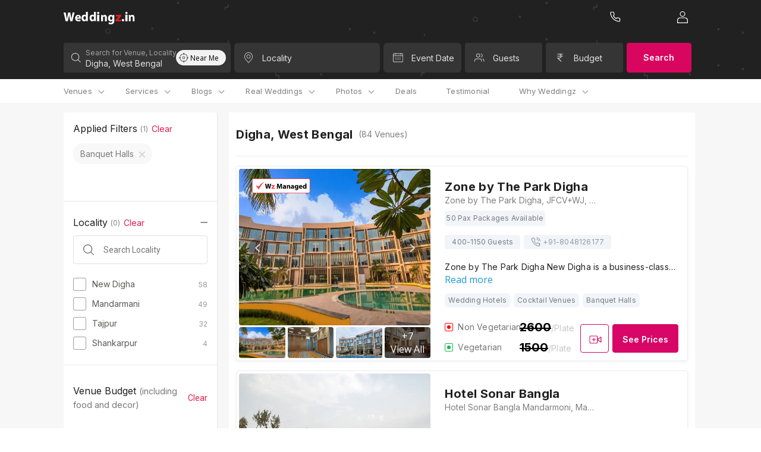

--- FILE ---
content_type: text/html; charset=utf-8
request_url: https://weddingz.in/banquet-halls/digha/all/
body_size: 53174
content:



    <!DOCTYPE html>
        <html style="font-size:16px !important" lang='en'>
          	<head>
				<title>undefined</title>
<meta name="description" content="undefined" />
<meta property="og:title" content="undefined">
<meta property="og:url" content="undefined">
<meta property="og:type" content="undefined">
<meta property="og:image" content="undefined">
<meta property="og:description" content="undefined">
<meta property="og:site_name" content="undefined">
<meta name="twitter:card" content="undefined">
<meta name="twitter:title" content="undefined">
<meta name="twitter:url" content="undefined">
<meta name="twitter:creator" content="undefined">
<meta name="twitter:site" content="undefined">
<meta name="twitter:description" content="undefined">
<meta name="twitter:image" content="undefined">
<meta itemProp="name" content="undefined">
<meta itemProp="url" content="undefined">
<meta itemProp="description" content="undefined">
<meta itemProp="image" content="undefined">
<meta name="theme-color" content="#212121;">
				<link rel="canonical" href="https://weddingz.in/banquet-halls/digha/all/" />
				<link rel="alternate" media="only screen and (max-width: 640px)" href="https://m.weddingz.in/banquet-halls/digha/all/" />

				<style>
					.loader__container {
						height: 100vh;
						width: 100%;
						display: flex;
					}
					.loader__container.start {
						align-items: flex-start;
					}
				</style>

				<link rel="icon" type="image/x-icon" href="/static/img/favicon.png">
				<meta name="viewport" content="width=device-width, initial-scale=1.0, user-scalable=0, minimum-scale=1.0" />
				<link rel="preload" as="style" href="https://d3n56ro59bjwa6.cloudfront.net/new-ui-2/client/main.ea282545f2a37c29cf5e.css" />
<link rel="preload" as="style" href="https://d3n56ro59bjwa6.cloudfront.net/new-ui-2/client/othervendors.b60c7bd8289e587b63b1.css" />
<link rel="preload" as="style" href="https://d3n56ro59bjwa6.cloudfront.net/new-ui-2/client/venueList.7204dc1bdc81cd80bbc7.css" />
				<link rel="preload" as="script" href="https://d3n56ro59bjwa6.cloudfront.net/new-ui-2/client/common-770b0ab3-bundle.js" />
<link rel="preload" as="script" href="https://d3n56ro59bjwa6.cloudfront.net/new-ui-2/client/othervendors-770b0ab3-bundle.js" />
<link rel="preload" as="script" href="https://d3n56ro59bjwa6.cloudfront.net/new-ui-2/client/vendors2-770b0ab3-bundle.js" />
<link rel="preload" as="script" href="https://d3n56ro59bjwa6.cloudfront.net/new-ui-2/client/vendors-770b0ab3-bundle.js" />
<link rel="preload" as="script" href="https://d3n56ro59bjwa6.cloudfront.net/new-ui-2/client/venueList-770b0ab3-bundle.js" />
<link rel="preload" as="script" href="https://d3n56ro59bjwa6.cloudfront.net/new-ui-2/client/vendors3-770b0ab3-bundle.js" />
<link rel="preload" as="script" href="https://d3n56ro59bjwa6.cloudfront.net/new-ui-2/client/main-770b0ab3-bundle.js" />
                <link rel="stylesheet" href="https://d3n56ro59bjwa6.cloudfront.net/new-ui-2/client/main.ea282545f2a37c29cf5e.css" />
<link rel="stylesheet" href="https://d3n56ro59bjwa6.cloudfront.net/new-ui-2/client/othervendors.b60c7bd8289e587b63b1.css" />
<link rel="stylesheet" href="https://d3n56ro59bjwa6.cloudfront.net/new-ui-2/client/venueList.7204dc1bdc81cd80bbc7.css" />

                <link rel="preconnect" href="https://fonts.gstatic.com/" crossorigin>
                <link rel="preload" as="style" href="https://fonts.googleapis.com/css?family=Inter:400,300,600,700&&display=block">
				<link rel="preload" as="style" href="https://fonts.googleapis.com/css?family=Roboto:300,400,500,600,700&&display=block">
				<link rel="preload" as="style" href="https://fonts.googleapis.com/css?family=Open+Sans:400,300,600,700&&display=block">
                <link rel="stylesheet" href="https://fonts.googleapis.com/css?family=Inter:400,300,600,700&&display=block" media="none" onload="this.media='all'" >
				<link rel="stylesheet" href="https://fonts.googleapis.com/css?family=Roboto:300,400,500,600,700&&display=block" media="none" onload="this.media='all'">
                <link rel="stylesheet" href="https://fonts.googleapis.com/css?family=Open+Sans:400,300,600,700&&display=block" media="none" onload="this.media='all'">
                
                <script>(function(w,d,s,l,i){w[l]=w[l]||[];w[l].push({'gtm.start':
                new Date().getTime(),event:'gtm.js'});var f=d.getElementsByTagName(s)[0],
                j=d.createElement(s),dl=l!='dataLayer'?'&l='+l:'';j.async=true;j.src=
                'https://www.googletagmanager.com/gtm.js?id='+i+dl;f.parentNode.insertBefore(j,f);
                })(window,document,'script','dataLayer','GTM-PPVH73N');</script>
                
			</head>

			<body>
			<div class="container-wedz-new">
				<input type="hidden" value="True" id="user_dev">
				<input type="hidden" value="show_pop" id="show-pop">
				<input type="hidden" value="True" id="new-ui">
				<input type="hidden" id="beta_val" value="true">
				<div id="app"><div class="container__app" style="background:linear-gradient(0deg, #FFFFFF, #FFFFFF)"><div class="Title oyo-cell--hide-desktop"><div class="Title__container"><div class="Title__hamburger"><div class="Title__hamburger-icon"><span class="default-icon-style"><svg width="24" height="24" viewBox="0 0 24 24" fill="none" xmlns="http://www.w3.org/2000/svg">
<g id="Menu">
<rect id="Rectangle" opacity="0.01" width="24" height="24" fill="#D8D8D8"/>
<path id="Combined Shape" fill-rule="evenodd" clip-rule="evenodd" d="M3.69231 6.55556H20.3077C20.69 6.55556 21 6.20733 21 5.77778C21 5.34822 20.69 5 20.3077 5H3.69231C3.30996 5 3 5.34822 3 5.77778C3 6.20733 3.30996 6.55556 3.69231 6.55556ZM3.69231 12.7778H20.3077C20.69 12.7778 21 12.4296 21 12C21 11.5704 20.69 11.2222 20.3077 11.2222H3.69231C3.30996 11.2222 3 11.5704 3 12C3 12.4296 3.30996 12.7778 3.69231 12.7778ZM20.3077 19H3.69231C3.30996 19 3 18.6518 3 18.2222C3 17.7927 3.30996 17.4444 3.69231 17.4444H20.3077C20.69 17.4444 21 17.7927 21 18.2222C21 18.6518 20.69 19 20.3077 19Z" fill="white" fill-opacity="0.87"/>
</g>
</svg>
</span></div><div class="Title__weddingz-icon"><a href="/"><span class="default-icon-style"><svg width="118" height="20" viewBox="0 0 118 20" fill="none" xmlns="http://www.w3.org/2000/svg">
<path fill-rule="evenodd" clip-rule="evenodd" d="M3.36253 15.2392L0 0.952881H3.42572L4.49742 6.82419C4.81268 8.541 5.10688 10.3853 5.33811 11.8478H5.38001C5.61125 10.2793 5.94757 8.56224 6.30495 6.78194L7.5028 0.952881H10.9075L12.0423 6.97244C12.3576 8.64721 12.5888 10.1733 12.799 11.7631H12.8409C13.0511 10.1733 13.3663 8.49874 13.6605 6.78194L14.8165 0.952881H18.0739L14.4172 15.2392H10.9494L9.75151 9.09218C9.47837 7.65085 9.24714 6.3155 9.07909 4.68344H9.03697C8.78489 6.29426 8.55366 7.65085 8.21734 9.11342L6.87228 15.2392H3.36253Z" fill="white"/>
<path fill-rule="evenodd" clip-rule="evenodd" d="M25.6532 8.86954C25.6532 8.10934 25.3261 6.83576 23.9145 6.83576C22.5848 6.83576 22.0528 8.04779 21.971 8.86954H25.6532ZM21.9918 11.0065C22.094 12.3007 23.3623 12.917 24.8148 12.917C25.8785 12.917 26.7376 12.7731 27.5764 12.4855L27.9855 14.6014C26.9627 15.0329 25.7149 15.2381 24.3647 15.2381C20.9689 15.2381 19.0254 13.2661 19.0254 10.1232C19.0254 7.57583 20.621 4.76147 24.0783 4.76147C27.3105 4.76147 28.538 7.28826 28.538 9.77388C28.538 10.3078 28.4765 10.7805 28.4355 11.0065H21.9918Z" fill="white"/>
<path fill-rule="evenodd" clip-rule="evenodd" d="M36.7279 9.07463C36.7279 8.88472 36.7279 8.67365 36.6867 8.48373C36.5004 7.61831 35.818 6.92188 34.846 6.92188C33.3986 6.92188 32.6748 8.23036 32.6748 9.85545C32.6748 11.5863 33.5225 12.6837 34.8255 12.6837C35.7354 12.6837 36.4799 12.0505 36.666 11.143C36.7072 10.9319 36.7279 10.6786 36.7279 10.4254V9.07463ZM39.8704 0V11.9249C39.8704 13.0858 39.9117 14.3101 39.9531 15.0063H37.1615L37.0374 13.5079H36.9752C36.355 14.6476 35.1142 15.2387 33.8115 15.2387C31.4128 15.2387 29.4894 13.1492 29.4894 9.94111C29.4689 6.47965 31.5989 4.45335 34.0183 4.45335C35.2796 4.45335 36.2309 4.91779 36.686 5.61422H36.7272V0H39.8704Z" fill="white"/>
<path fill-rule="evenodd" clip-rule="evenodd" d="M50.0443 9.07463C50.0443 8.88472 50.0443 8.67365 50.0031 8.48373C49.8168 7.61831 49.1344 6.92188 48.1624 6.92188C46.715 6.92188 45.9912 8.23036 45.9912 9.85545C45.9912 11.5863 46.8389 12.6837 48.1419 12.6837C49.0518 12.6837 49.7963 12.0505 49.9824 11.143C50.0236 10.9319 50.0443 10.6786 50.0443 10.4254V9.07463ZM53.1878 0V11.9249C53.1878 13.0858 53.229 14.3101 53.2705 15.0063H50.4789L50.3548 13.5079H50.2926C49.6724 14.6476 48.4316 15.2387 47.1289 15.2387C44.7302 15.2387 42.8068 13.1492 42.8068 9.94111C42.7863 6.47965 44.9162 4.45335 47.3357 4.45335C48.597 4.45335 49.5483 4.91779 50.0034 5.61422H50.0446V0H53.1878Z" fill="white"/>
<path fill-rule="evenodd" clip-rule="evenodd" d="M55.2678 15.2397H58.8601V4.60942H55.2678V15.2397ZM57.0405 3.30431C55.9061 3.30431 55.1733 2.56521 55.1733 1.65204C55.1733 0.717321 55.9295 0 57.0878 0C58.2459 0 58.9547 0.717321 58.9784 1.65204C58.9784 2.56521 58.2459 3.30431 57.0641 3.30431H57.0405Z" fill="white"/>
<path fill-rule="evenodd" clip-rule="evenodd" d="M61.9128 8.26068C61.9128 6.98244 61.8723 5.91395 61.8315 4.99202H64.5146L64.6568 6.41681H64.7177C65.1242 5.74641 66.1204 4.76147 67.7869 4.76147C69.8196 4.76147 71.3441 6.16527 71.3441 9.18262V15.2381H68.2545V9.55971C68.2545 8.23969 67.8073 7.33875 66.6895 7.33875C65.8359 7.33875 65.3277 7.94637 65.104 8.533C65.0228 8.74254 65.0024 9.03586 65.0024 9.32939V15.2381H61.9128V8.26068Z" fill="white"/>
<path fill-rule="evenodd" clip-rule="evenodd" d="M80.4136 9.27609C80.4136 9.08269 80.3924 8.86774 80.3503 8.67434C80.1179 7.81457 79.5047 7.23413 78.6167 7.23413C77.433 7.23413 76.5029 8.30885 76.5029 10.2218C76.5029 11.7908 77.2638 13.0158 78.5957 13.0158C79.4413 13.0158 80.0967 12.4572 80.3079 11.7049C80.3924 11.4468 80.4136 11.1031 80.4136 10.8235V9.27609ZM83.6264 13.982C83.6264 16.0025 83.2248 17.6576 82.0409 18.7106C80.9206 19.6993 79.3772 20.0002 77.8553 20.0002C76.4814 20.0002 75.0652 19.7206 74.135 19.2048L74.769 16.7119C75.4242 17.0985 76.5447 17.5068 77.7708 17.5068C79.2927 17.5068 80.4554 16.6904 80.4554 14.7343V14.0682H80.413C79.8 14.9277 78.8066 15.4222 77.6227 15.4222C75.0652 15.4222 73.2471 13.3157 73.2471 10.3067C73.2471 6.91068 75.382 4.76147 77.9398 4.76147C79.3563 4.76147 80.244 5.38476 80.7725 6.26608H80.8147L80.9206 4.99773H83.7109C83.6686 5.68564 83.6264 6.56695 83.6264 8.13594V13.982Z" fill="white"/>
<path fill-rule="evenodd" clip-rule="evenodd" d="M85.6133 13.3527L89.0601 9.23916C89.687 8.55367 90.1795 8.01803 90.8062 7.39674V7.35379H85.9939V4.76147H94.9469V6.7325L91.6566 10.696C91.0522 11.3602 90.4926 12.0245 89.8659 12.6028V12.6458H95.1259V15.2381H85.6133V13.3527Z" fill="#E21C4D"/>
<path fill-rule="evenodd" clip-rule="evenodd" d="M97.9477 15.2396C96.8638 15.2396 96.0771 14.4365 96.0771 13.345C96.0771 12.2124 96.8638 11.4299 97.9903 11.4299C99.0956 11.4299 99.8609 12.192 99.8822 13.345C99.8822 14.4365 99.1169 15.2396 97.9692 15.2396H97.9477Z" fill="white"/>
<path fill-rule="evenodd" clip-rule="evenodd" d="M101.879 15.2397H105.471V4.60942H101.879V15.2397ZM103.652 3.30431C102.517 3.30431 101.785 2.56521 101.785 1.65204C101.785 0.717321 102.541 0 103.699 0C104.857 0 105.566 0.717321 105.59 1.65204C105.59 2.56521 104.857 3.30431 103.675 3.30431H103.652Z" fill="white"/>
<path fill-rule="evenodd" clip-rule="evenodd" d="M107.573 8.26068C107.573 6.98244 107.533 5.91395 107.492 4.99202H110.175L110.317 6.41681H110.378C110.785 5.74641 111.781 4.76147 113.448 4.76147C115.48 4.76147 117.005 6.16527 117.005 9.18262V15.2381H113.915V9.55971C113.915 8.23969 113.468 7.33875 112.35 7.33875C111.497 7.33875 110.988 7.94637 110.765 8.533C110.683 8.74254 110.663 9.03586 110.663 9.32939V15.2381H107.573V8.26068Z" fill="white"/>
</svg>
</span></a></div></div><div class="Title__icon-container"><div class="search"><span class="default-icon-style"><svg xmlns="http://www.w3.org/2000/svg" width="17" height="16" viewBox="0 0 17 16">
    <path fill="#FFF" fill-rule="nonzero" d="M7.577 0c3.749 0 6.788 3.03 6.788 6.77a6.73 6.73 0 0 1-1.571 4.33l3.859 3.85c.24.24.24.63 0 .87a.618.618 0 0 1-.873 0l-3.86-3.849a6.772 6.772 0 0 1-4.343 1.567c-3.749 0-6.788-3.03-6.788-6.769C.789 3.031 3.828 0 7.577 0zm0 1.23c-3.067 0-5.554 2.48-5.554 5.54 0 3.058 2.487 5.538 5.554 5.538 1.52 0 2.898-.61 3.9-1.596l.024-.03.03-.027a5.5 5.5 0 0 0 1.6-3.886c0-3.059-2.487-5.538-5.554-5.538z"/>
</svg>
</span></div><div class="Title__call-weddingz-lv"><a href="tel:" class="Title__" rel="canonical"><span class="default-icon-style"><svg xmlns="http://www.w3.org/2000/svg" width="25" height="24" viewBox="0 0 25 24">
    <path fill="#FFF" fill-rule="nonzero" d="M21.279 18.478c.002.615-.255 1.201-.71 1.616a2.2 2.2 0 0 1-1.687.564 16.418 16.418 0 0 1-7.136-2.526 16.1 16.1 0 0 1-4.964-4.939 16.257 16.257 0 0 1-2.542-7.15c-.055-.61.15-1.214.564-1.666.415-.452 1-.71 1.615-.71h2.387a2.188 2.188 0 0 1 2.19 1.88c.095.718.271 1.422.525 2.099a2.175 2.175 0 0 1-.495 2.303l-.685.682a12.134 12.134 0 0 0 3.942 3.923l.689-.685a2.196 2.196 0 0 1 2.308-.491c.681.253 1.39.428 2.116.524a2.183 2.183 0 0 1 1.883 2.205v2.371zm-1.19-2.378v-.015a.995.995 0 0 0-.854-1.008 10.877 10.877 0 0 1-2.372-.588 1.003 1.003 0 0 0-1.053.221l-1.013 1.008a.596.596 0 0 1-.714.096 13.321 13.321 0 0 1-5.007-4.983.592.592 0 0 1 .097-.714l1.01-1.005a.99.99 0 0 0 .224-1.05 10.728 10.728 0 0 1-.59-2.354 1 1 0 0 0-1.006-.855h-2.39c-.282 0-.55.118-.74.324a.986.986 0 0 0-.257.75 15.07 15.07 0 0 0 2.358 6.625 14.924 14.924 0 0 0 4.606 4.582 15.222 15.222 0 0 0 6.611 2.343c.281.026.56-.068.767-.258a.993.993 0 0 0 .323-.738V16.1z"/>
</svg>
</span></a></div></div></div></div><div class="headerMobile headerMobile__container"><div class="headerMobile__city-search"><div class="headerMobile__city-search__div"><span class="default-icon-style"><svg xmlns="http://www.w3.org/2000/svg" width="17" height="14" viewBox="0 0 17 14">
    <path fill="#FFF" fill-rule="evenodd" d="M15.985 6.202H2.595l4.951-4.916a.757.757 0 0 0 .01-1.062.736.736 0 0 0-1.049-.01L.277 6.401a.753.753 0 0 0-.004 1.066l6.24 6.313a.735.735 0 0 0 1.048 0 .756.756 0 0 0 0-1.06l-4.96-5.018h13.384c.41 0 .742-.336.742-.75a.746.746 0 0 0-.742-.75"/>
</svg>
</span><h2 class="headerMobile__header">Digha, West Bengal</h2></div></div></div><div class="headerDesktop headerDesktop__container oyo-row"><div class="headerDesktop__wrapper container__width"><div class="headerDesktop__weddingz-icon"><a href="/"><span class="default-icon-style"><svg xmlns="http://www.w3.org/2000/svg" width="134" height="23" viewBox="0 0 134 23">
    <g fill="none" fill-rule="evenodd">
        <path fill="#FFF" d="M3.828 17.371L0 1.086h3.9l1.22 6.693c.359 1.957.694 4.06.957 5.726h.048c.263-1.788.646-3.745 1.053-5.774L8.54 1.086h3.876l1.292 6.862c.36 1.909.622 3.649.862 5.46h.047c.24-1.811.598-3.72.933-5.677l1.316-6.645h3.709L16.413 17.37h-3.948L11.1 10.364c-.31-1.643-.574-3.165-.765-5.026h-.048c-.287 1.837-.55 3.383-.933 5.05l-1.532 6.983H3.828zM29.204 10.112c0-.867-.372-2.318-1.98-2.318-1.513 0-2.119 1.381-2.212 2.318h4.192zm-4.169 2.436c.117 1.475 1.56 2.177 3.214 2.177 1.211 0 2.19-.164 3.144-.491l.466 2.412c-1.165.491-2.585.725-4.122.725-3.866 0-6.078-2.248-6.078-5.83 0-2.904 1.816-6.112 5.752-6.112 3.68 0 5.077 2.88 5.077 5.713 0 .61-.07 1.148-.117 1.406h-7.336zM41.81 10.346c0-.217 0-.457-.046-.674-.213-.986-.99-1.78-2.096-1.78-1.648 0-2.472 1.491-2.472 3.344 0 1.973.965 3.224 2.449 3.224 1.036 0 1.883-.722 2.095-1.756.047-.24.07-.53.07-.818v-1.54zM45.39 0v13.594c0 1.323.047 2.719.094 3.512h-3.178l-.141-1.708h-.071c-.706 1.3-2.119 1.973-3.602 1.973-2.73 0-4.92-2.382-4.92-6.039-.023-3.946 2.401-6.255 5.156-6.255 1.436 0 2.519.529 3.037 1.323h.047V0h3.578zM56.971 10.346c0-.217 0-.457-.046-.674-.213-.986-.99-1.78-2.096-1.78-1.648 0-2.472 1.491-2.472 3.344 0 1.973.965 3.224 2.449 3.224 1.036 0 1.883-.722 2.095-1.756.047-.24.07-.53.07-.818v-1.54zM60.55 0v13.594c0 1.323.047 2.719.094 3.512h-3.178l-.141-1.708h-.071c-.706 1.3-2.119 1.973-3.602 1.973-2.73 0-4.92-2.382-4.92-6.039-.023-3.946 2.401-6.255 5.156-6.255 1.436 0 2.519.529 3.037 1.323h.046V0h3.579zM62.917 17.371h4.09V5.253h-4.09v12.118zm2.018-13.604c-1.291 0-2.125-.843-2.125-1.884C62.81.818 63.67 0 64.99 0c1.318 0 2.124.818 2.151 1.883 0 1.041-.833 1.884-2.179 1.884h-.027zM70.483 9.418c0-1.458-.046-2.676-.093-3.727h3.055l.162 1.625h.069c.463-.765 1.597-1.887 3.494-1.887 2.314 0 4.05 1.6 4.05 5.04v6.902h-3.518v-6.473c0-1.504-.509-2.531-1.781-2.531-.972 0-1.55.692-1.805 1.36-.093.24-.116.574-.116.909v6.735h-3.517V9.418zM91.543 10.574c0-.22-.024-.466-.072-.686-.264-.98-.963-1.642-1.973-1.642-1.348 0-2.407 1.225-2.407 3.406 0 1.788.866 3.185 2.383 3.185.962 0 1.708-.637 1.949-1.494.096-.295.12-.686.12-1.005v-1.764zm3.658 5.366c0 2.303-.457 4.19-1.805 5.39-1.275 1.127-3.032 1.47-4.765 1.47-1.564 0-3.176-.319-4.235-.907l.722-2.842c.746.441 2.021.907 3.417.907 1.733 0 3.056-.931 3.056-3.16v-.76h-.048c-.698.98-1.829 1.543-3.176 1.543-2.912 0-4.982-2.401-4.982-5.831 0-3.871 2.43-6.321 5.343-6.321 1.612 0 2.623.71 3.224 1.715H92l.121-1.446h3.177a54.263 54.263 0 0 0-.097 3.577v6.665z"/>
        <path fill="#ED1C24" d="M97.463 15.222l3.924-4.69a55.638 55.638 0 0 1 1.988-2.1v-.048h-5.478V5.429h10.192v2.246l-3.746 4.519c-.688.757-1.325 1.514-2.038 2.173v.05h5.988v2.954h-10.83v-2.149z"/>
        <path fill="#FFF" d="M111.505 17.371c-1.234 0-2.13-.915-2.13-2.16 0-1.29.896-2.182 2.179-2.182 1.258 0 2.13.868 2.153 2.183 0 1.244-.87 2.16-2.177 2.16h-.025zM115.98 17.371h4.09V5.253h-4.09v12.118zm2.018-13.604c-1.291 0-2.125-.843-2.125-1.884 0-1.065.861-1.883 2.18-1.883 1.318 0 2.125.818 2.152 1.883 0 1.041-.834 1.884-2.18 1.884h-.027zM122.463 9.418c0-1.458-.046-2.676-.092-3.727h3.054l.162 1.625h.07c.462-.765 1.596-1.887 3.493-1.887 2.314 0 4.05 1.6 4.05 5.04v6.902h-3.517v-6.473c0-1.504-.51-2.531-1.782-2.531-.972 0-1.55.692-1.805 1.36-.092.24-.116.574-.116.909v6.735h-3.517V9.418z"/>
    </g>
</svg>
</span></a></div><div class="headerDesktop__right-section"><div class="headerDesktop__call-weddingz"><a href="tel:undefined" class="header__undefined" rel="canonical"><div class="headerDesktop__call-icon"><span class="default-icon-style"><svg xmlns="http://www.w3.org/2000/svg" width="25" height="24" viewBox="0 0 25 24">
    <path fill="#FFF" fill-rule="nonzero" d="M21.279 18.478c.002.615-.255 1.201-.71 1.616a2.2 2.2 0 0 1-1.687.564 16.418 16.418 0 0 1-7.136-2.526 16.1 16.1 0 0 1-4.964-4.939 16.257 16.257 0 0 1-2.542-7.15c-.055-.61.15-1.214.564-1.666.415-.452 1-.71 1.615-.71h2.387a2.188 2.188 0 0 1 2.19 1.88c.095.718.271 1.422.525 2.099a2.175 2.175 0 0 1-.495 2.303l-.685.682a12.134 12.134 0 0 0 3.942 3.923l.689-.685a2.196 2.196 0 0 1 2.308-.491c.681.253 1.39.428 2.116.524a2.183 2.183 0 0 1 1.883 2.205v2.371zm-1.19-2.378v-.015a.995.995 0 0 0-.854-1.008 10.877 10.877 0 0 1-2.372-.588 1.003 1.003 0 0 0-1.053.221l-1.013 1.008a.596.596 0 0 1-.714.096 13.321 13.321 0 0 1-5.007-4.983.592.592 0 0 1 .097-.714l1.01-1.005a.99.99 0 0 0 .224-1.05 10.728 10.728 0 0 1-.59-2.354 1 1 0 0 0-1.006-.855h-2.39c-.282 0-.55.118-.74.324a.986.986 0 0 0-.257.75 15.07 15.07 0 0 0 2.358 6.625 14.924 14.924 0 0 0 4.606 4.582 15.222 15.222 0 0 0 6.611 2.343c.281.026.56-.068.767-.258a.993.993 0 0 0 .323-.738V16.1z"/>
</svg>
</span></div><div></div></a></div><div class="headerDesktop__user" data-target="#newLoginModal" data-toggle="modal"><span class="default-icon-style"><svg xmlns="http://www.w3.org/2000/svg" width="18" height="20" viewBox="0 0 18 20">
    <g fill="none" fill-rule="evenodd">
        <path d="M-3-2h24v24H-3z"/>
        <path fill="#FFF" fill-rule="nonzero" d="M13.186 10.396c2.659 0 4.814 2.04 4.814 4.554V19c0 .072-.013.14-.038.204a.55.55 0 0 1 .038.203c0 .328-.281.594-.628.594H.628C.28 20 0 19.734 0 19.406V14.95c0-2.515 2.155-4.554 4.814-4.554zm0 1.188H4.814c-1.965 0-3.558 1.507-3.558 3.366l-.001 3.861h15.489v-3.86c0-1.798-1.488-3.266-3.363-3.362l-.195-.005zM9.054 0a4.554 4.554 0 1 1 0 9.109 4.554 4.554 0 0 1 0-9.109zm0 1.188a3.366 3.366 0 1 0 0 6.733 3.366 3.366 0 0 0 0-6.733z"/>
    </g>
</svg>
</span></div></div></div></div><div class="searchBox searchBox__container"><div class="oyo-row searchBox__wrapper container__width"><div id="searchContainer" class="oyo-cell oyo-cell--no-spacing w100 searchBox__flex"><div class="searchBox__city-search oyo-cell oyo-cell--no-spacing oyo-cell--hide-phone oyo-cell--hide-tablet"><div class="searchBox__search-item"><div class="searchBox__icon-holder searchBox__search-icon"><span class="default-icon-style"><svg xmlns="http://www.w3.org/2000/svg" width="17" height="16" viewBox="0 0 17 16">
    <path fill="#FFF" fill-rule="nonzero" d="M7.577 0c3.749 0 6.788 3.03 6.788 6.77a6.73 6.73 0 0 1-1.571 4.33l3.859 3.85c.24.24.24.63 0 .87a.618.618 0 0 1-.873 0l-3.86-3.849a6.772 6.772 0 0 1-4.343 1.567c-3.749 0-6.788-3.03-6.788-6.769C.789 3.031 3.828 0 7.577 0zm0 1.23c-3.067 0-5.554 2.48-5.554 5.54 0 3.058 2.487 5.538 5.554 5.538 1.52 0 2.898-.61 3.9-1.596l.024-.03.03-.027a5.5 5.5 0 0 0 1.6-3.886c0-3.059-2.487-5.538-5.554-5.538z"/>
</svg>
</span></div><div class="searchBox__input-group globalSearch"><input type="text" name="city" id="city" class="searchBox__input-item" autoComplete="off" value="Digha, West Bengal"/><label for="city" class="searchBox__input-label active">Search for Venue, Locality</label></div><span class="search__select" tabindex="1"><div class="searchdropdown"><div class="globalSearch globalSearch__container oyo-row"><div class="globalSearch__all-cities oyo-cell"><div class="globalSearch__nearby-search  oyo-cell--hide-desktop"><div class="globalSearch__nearby-search-title">Search nearby</div><div class="globalSearch__nearby-search-icon"><span class="default-icon-style"><svg xmlns="http://www.w3.org/2000/svg" xmlns:xlink="http://www.w3.org/1999/xlink" width="24" height="24" viewBox="0 0 24 24">
    <defs>
        <path id="a" d="M11.5 3.015V5h-1V3.015A8.001 8.001 0 0 0 3.015 10.5H5v1H3.015a8.001 8.001 0 0 0 7.485 7.485V17h1v1.985a8.001 8.001 0 0 0 7.485-7.485H17v-1h1.985A8.001 8.001 0 0 0 11.5 3.015zm0 16.971V22h-1v-2.014A9.001 9.001 0 0 1 2.014 11.5H0v-1h2.014A9.001 9.001 0 0 1 10.5 2.014V0h1v2.014a9.001 9.001 0 0 1 8.486 8.486H22v1h-2.014a9.001 9.001 0 0 1-8.486 8.486zM11 14a3 3 0 1 0 0-6 3 3 0 0 0 0 6zm0-1a2 2 0 1 1 0-4 2 2 0 0 1 0 4z"/>
    </defs>
    <use fill="#000" fill-rule="nonzero" opacity=".87" transform="translate(1 1)" xlink:href="#a"/>
</svg>
</span></div></div><div class="globalSearch__separator nearby-separator oyo-cell--hide-desktop"></div><div class="globalSearch__all-cities-title">Popular Localities</div><ul class="globalSearch__all-cities-list"><li class="globalSearch__all-cities-item"><a href="/banquet-halls/digha/new-digha">New Digha, Digha<!-- --> <span class="default-icon-style"><svg width="15" height="26" viewBox="0 0 15 26" fill="none" xmlns="http://www.w3.org/2000/svg">
<path id="Shape Copy" opacity="0.9" fill-rule="evenodd" clip-rule="evenodd" d="M13.6323 12.1784L2.26303 1.30044C2.07201 1.0986 1.81117 0.990108 1.54247 1.00071C1.25536 1.0055 0.981326 1.12958 0.778669 1.34655C0.586579 1.5663 0.486515 1.85991 0.501463 2.15993C0.516412 2.45995 0.645086 2.74059 0.857931 2.9374L10.2312 11.8479C10.2312 11.8479 11.1279 12.5986 11.1305 13C11.133 13.4014 10.2456 14.1151 10.2456 14.1151L0.872342 23.0641C0.659497 23.2609 0.530823 23.5415 0.515875 23.8415C0.500926 24.1416 0.60099 24.4352 0.79308 24.6549C1.19737 25.0965 1.85706 25.1169 2.28465 24.701L13.6323 13.8231C13.6471 13.7676 13.7188 13.7616 13.7188 13.7616L13.798 13.654C13.8404 13.5882 13.8441 13.5747 13.8413 13.5618C13.96 13.3313 14.0024 13.1635 13.9998 12.993C14.0035 12.8249 13.9609 12.6592 13.8773 12.5166C13.8773 12.4705 13.8413 12.409 13.8413 12.409C13.798 12.3167 13.798 12.3167 13.7548 12.3167C13.6368 12.2024 13.6323 12.1906 13.6323 12.1784Z" fill="white" stroke="white" stroke-width="0.8"/>
</svg>
</span></a></li><li class="globalSearch__all-cities-item"><a href="/banquet-halls/digha/mandarmani">Mandarmani, Digha<!-- --> <span class="default-icon-style"><svg width="15" height="26" viewBox="0 0 15 26" fill="none" xmlns="http://www.w3.org/2000/svg">
<path id="Shape Copy" opacity="0.9" fill-rule="evenodd" clip-rule="evenodd" d="M13.6323 12.1784L2.26303 1.30044C2.07201 1.0986 1.81117 0.990108 1.54247 1.00071C1.25536 1.0055 0.981326 1.12958 0.778669 1.34655C0.586579 1.5663 0.486515 1.85991 0.501463 2.15993C0.516412 2.45995 0.645086 2.74059 0.857931 2.9374L10.2312 11.8479C10.2312 11.8479 11.1279 12.5986 11.1305 13C11.133 13.4014 10.2456 14.1151 10.2456 14.1151L0.872342 23.0641C0.659497 23.2609 0.530823 23.5415 0.515875 23.8415C0.500926 24.1416 0.60099 24.4352 0.79308 24.6549C1.19737 25.0965 1.85706 25.1169 2.28465 24.701L13.6323 13.8231C13.6471 13.7676 13.7188 13.7616 13.7188 13.7616L13.798 13.654C13.8404 13.5882 13.8441 13.5747 13.8413 13.5618C13.96 13.3313 14.0024 13.1635 13.9998 12.993C14.0035 12.8249 13.9609 12.6592 13.8773 12.5166C13.8773 12.4705 13.8413 12.409 13.8413 12.409C13.798 12.3167 13.798 12.3167 13.7548 12.3167C13.6368 12.2024 13.6323 12.1906 13.6323 12.1784Z" fill="white" stroke="white" stroke-width="0.8"/>
</svg>
</span></a></li><li class="globalSearch__all-cities-item"><a href="/banquet-halls/digha/tajpur">Tajpur, Digha<!-- --> <span class="default-icon-style"><svg width="15" height="26" viewBox="0 0 15 26" fill="none" xmlns="http://www.w3.org/2000/svg">
<path id="Shape Copy" opacity="0.9" fill-rule="evenodd" clip-rule="evenodd" d="M13.6323 12.1784L2.26303 1.30044C2.07201 1.0986 1.81117 0.990108 1.54247 1.00071C1.25536 1.0055 0.981326 1.12958 0.778669 1.34655C0.586579 1.5663 0.486515 1.85991 0.501463 2.15993C0.516412 2.45995 0.645086 2.74059 0.857931 2.9374L10.2312 11.8479C10.2312 11.8479 11.1279 12.5986 11.1305 13C11.133 13.4014 10.2456 14.1151 10.2456 14.1151L0.872342 23.0641C0.659497 23.2609 0.530823 23.5415 0.515875 23.8415C0.500926 24.1416 0.60099 24.4352 0.79308 24.6549C1.19737 25.0965 1.85706 25.1169 2.28465 24.701L13.6323 13.8231C13.6471 13.7676 13.7188 13.7616 13.7188 13.7616L13.798 13.654C13.8404 13.5882 13.8441 13.5747 13.8413 13.5618C13.96 13.3313 14.0024 13.1635 13.9998 12.993C14.0035 12.8249 13.9609 12.6592 13.8773 12.5166C13.8773 12.4705 13.8413 12.409 13.8413 12.409C13.798 12.3167 13.798 12.3167 13.7548 12.3167C13.6368 12.2024 13.6323 12.1906 13.6323 12.1784Z" fill="white" stroke="white" stroke-width="0.8"/>
</svg>
</span></a></li><li class="globalSearch__all-cities-item"><a href="/banquet-halls/digha/shankarpur">Shankarpur, Digha<!-- --> <span class="default-icon-style"><svg width="15" height="26" viewBox="0 0 15 26" fill="none" xmlns="http://www.w3.org/2000/svg">
<path id="Shape Copy" opacity="0.9" fill-rule="evenodd" clip-rule="evenodd" d="M13.6323 12.1784L2.26303 1.30044C2.07201 1.0986 1.81117 0.990108 1.54247 1.00071C1.25536 1.0055 0.981326 1.12958 0.778669 1.34655C0.586579 1.5663 0.486515 1.85991 0.501463 2.15993C0.516412 2.45995 0.645086 2.74059 0.857931 2.9374L10.2312 11.8479C10.2312 11.8479 11.1279 12.5986 11.1305 13C11.133 13.4014 10.2456 14.1151 10.2456 14.1151L0.872342 23.0641C0.659497 23.2609 0.530823 23.5415 0.515875 23.8415C0.500926 24.1416 0.60099 24.4352 0.79308 24.6549C1.19737 25.0965 1.85706 25.1169 2.28465 24.701L13.6323 13.8231C13.6471 13.7676 13.7188 13.7616 13.7188 13.7616L13.798 13.654C13.8404 13.5882 13.8441 13.5747 13.8413 13.5618C13.96 13.3313 14.0024 13.1635 13.9998 12.993C14.0035 12.8249 13.9609 12.6592 13.8773 12.5166C13.8773 12.4705 13.8413 12.409 13.8413 12.409C13.798 12.3167 13.798 12.3167 13.7548 12.3167C13.6368 12.2024 13.6323 12.1906 13.6323 12.1784Z" fill="white" stroke="white" stroke-width="0.8"/>
</svg>
</span></a></li></ul></div></div></div></span><div class="searchBox__nearme-wrapper"><div class="searchBox__nearme oyo-cell--hide-phone oyo-cell--hide-tablet"><span class="searchBox__nearme-icon"><span class="default-icon-style"><svg xmlns="http://www.w3.org/2000/svg" xmlns:xlink="http://www.w3.org/1999/xlink" width="18" height="18" viewBox="0 0 24 24">
    <defs>
        <path id="a" d="M11.5 3.015V5h-1V3.015A8.001 8.001 0 0 0 3.015 10.5H5v1H3.015a8.001 8.001 0 0 0 7.485 7.485V17h1v1.985a8.001 8.001 0 0 0 7.485-7.485H17v-1h1.985A8.001 8.001 0 0 0 11.5 3.015zm0 16.971V22h-1v-2.014A9.001 9.001 0 0 1 2.014 11.5H0v-1h2.014A9.001 9.001 0 0 1 10.5 2.014V0h1v2.014a9.001 9.001 0 0 1 8.486 8.486H22v1h-2.014a9.001 9.001 0 0 1-8.486 8.486zM11 14a3 3 0 1 0 0-6 3 3 0 0 0 0 6zm0-1a2 2 0 1 1 0-4 2 2 0 0 1 0 4z"/>
    </defs>
    <use fill="#000" fill-rule="nonzero" opacity=".87" transform="translate(1 1)" xlink:href="#a"/>
</svg></span></span><span class="searchBox__nearme-text">Near Me</span></div></div></div></div><div class="searchBox__list-search first-row oyo-cell oyo-cell--8-col-tablet oyo-cell-top-bottom-no-spacing"><div class="searchBox__search-item first-row-item locality-search"><div class="searchBox__icon-holder "><span class="default-icon-style"><svg xmlns="http://www.w3.org/2000/svg" width="25" height="24" viewBox="0 0 25 24">
    <g fill="none" fill-rule="evenodd" stroke="#FFF" opacity=".7" transform="translate(5.03 3)">
        <path fill="#FFF" fill-rule="nonzero" stroke-width=".2" d="M12.779 3.11C11.454 1.134 9.355 0 7.019 0 4.685 0 2.586 1.134 1.26 3.11a7.414 7.414 0 0 0-.816 6.657 5.683 5.683 0 0 0 1.01 1.717l5.262 6.372A.394.394 0 0 0 7.02 18a.394.394 0 0 0 .303-.144l5.261-6.371c.476-.569.807-1.131 1.011-1.719a7.415 7.415 0 0 0-.816-6.656zm.07 6.369c-.002.002-.003.005-.003.007-.173.499-.448.964-.866 1.463l-.002.002-4.958 6.004-4.96-6.006a4.868 4.868 0 0 1-.87-1.47 6.572 6.572 0 0 1 .726-5.902C3.09 1.827 4.95.822 7.02.822c2.07 0 3.93 1.004 5.103 2.755a6.571 6.571 0 0 1 .725 5.902z"/>
        <ellipse cx="7.019" cy="7" rx="3.008" ry="3"/>
    </g>
</svg>
</span></div><div class="searchBox__input-group"><input type="text" name="locality" id="locality" class="searchBox__input-item" value="" disabled=""/><label for="locality" class="searchBox__input-label ">Locality</label></div></div><div class="searchBox__search-item first-row-item date-search"><div class="searchBox__icon-holder "><span class="default-icon-style"><svg xmlns="http://www.w3.org/2000/svg" width="25" height="24" viewBox="0 0 25 24">
    <path fill="var(--svg-color,#FFF)" fill-rule="evenodd" stroke="var(--svg-color,#FFF)" stroke-width=".1" d="M19.796 4.859h-2.13v-.43c0-.237-.191-.429-.427-.429a.428.428 0 0 0-.426.43v.429H8.29v-.43c0-.237-.191-.429-.427-.429a.428.428 0 0 0-.426.43v.429h-2.13c-.706 0-1.28.577-1.28 1.287v12.02c0 .71.574 1.289 1.28 1.289h14.49c.704 0 1.278-.578 1.278-1.288V6.147c0-.71-.574-1.288-1.279-1.288zm-14.49.858h2.131v1.288c0 .237.191.43.426.43a.428.428 0 0 0 .427-.43V5.717h8.523v1.288c0 .237.191.43.426.43a.428.428 0 0 0 .427-.43V5.717h2.13c.236 0 .427.192.427.43v2.146H4.88V6.146c0-.237.191-.429.426-.429zm14.917 3.435v9.015c0 .237-.191.429-.427.429H5.306a.428.428 0 0 1-.426-.43V9.153h15.343zM8.87 14.303h-.853a.428.428 0 0 0-.426.43c0 .236.191.429.426.429h.853a.428.428 0 0 0 .426-.43c0-.237-.191-.429-.426-.429zm2.557 0h-.853a.428.428 0 0 0-.426.43c0 .236.191.429.426.429h.853a.428.428 0 0 0 .426-.43c0-.237-.19-.429-.426-.429zm2.557 0h-.852a.428.428 0 0 0-.427.43c0 .236.191.429.427.429h.852a.428.428 0 0 0 .426-.43c0-.237-.19-.429-.426-.429zm2.557 0h-.852a.428.428 0 0 0-.427.43c0 .236.191.429.427.429h.852a.428.428 0 0 0 .426-.43c0-.237-.19-.429-.426-.429zm-7.671-2.654h-.853a.428.428 0 0 0-.426.43c0 .236.191.429.426.429h.853a.428.428 0 0 0 .426-.43c0-.236-.191-.429-.426-.429zm2.557 0h-.853a.428.428 0 0 0-.426.43c0 .236.191.429.426.429h.853a.428.428 0 0 0 .426-.43c0-.236-.19-.429-.426-.429zm2.557 0h-.852a.428.428 0 0 0-.427.43c0 .236.191.429.427.429h.852a.428.428 0 0 0 .426-.43c0-.236-.19-.429-.426-.429zm2.557 0h-.852a.428.428 0 0 0-.427.43c0 .236.191.429.427.429h.852a.428.428 0 0 0 .426-.43c0-.236-.19-.429-.426-.429z" opacity="var(--svg-color,.7)"/>
</svg>
</span></div><div class="searchBox__input-group"><input type="text" name="date" id="date" class="searchBox__input-item" value="" disabled=""/><label for="date" class="searchBox__input-label ">Event Date</label></div></div></div><div class="searchBox__list-search second-row oyo-cell oyo-cell--8-col-tablet oyo-cell-top-bottom-no-spacing"><div class="searchBox__search-item second-row-item hide-collapse guest-search"><div class="searchBox__icon-holder"><span class="default-icon-style"><svg xmlns="http://www.w3.org/2000/svg" width="25" height="24" viewBox="0 0 25 24">
    <path fill="#FFF" fill-rule="nonzero" stroke="#FFF" stroke-width=".1" d="M12.968 13.441a3.293 3.293 0 0 1 3.298 3.288v1.407a.475.475 0 0 1-.952 0V16.73a2.342 2.342 0 0 0-2.346-2.338H7.325a2.342 2.342 0 0 0-2.345 2.338v1.407a.475.475 0 0 1-.952 0V16.73a3.293 3.293 0 0 1 3.297-3.288zm4.972.093l.085.014a3.29 3.29 0 0 1 2.473 3.181v1.407a.475.475 0 0 1-.952 0V16.73a2.34 2.34 0 0 0-1.76-2.263.475.475 0 1 1 .239-.92zM10.147 5a3.293 3.293 0 0 1 3.297 3.288 3.293 3.293 0 0 1-3.297 3.289 3.293 3.293 0 0 1-3.298-3.289A3.293 3.293 0 0 1 10.147 5zm4.97.093l.086.013a3.29 3.29 0 0 1 2.48 3.186 3.29 3.29 0 0 1-2.48 3.186.475.475 0 1 1-.236-.92 2.34 2.34 0 0 0 1.763-2.266c0-1.068-.726-2-1.764-2.266a.475.475 0 1 1 .237-.92zm-4.97.857a2.342 2.342 0 0 0-2.345 2.338 2.342 2.342 0 0 0 2.345 2.34 2.342 2.342 0 0 0 2.345-2.34 2.342 2.342 0 0 0-2.345-2.338z" opacity=".7"/>
</svg>
</span></div><div class="searchBox__input-group"><input type="text" name="guests" id="guests" class="searchBox__input-item " value="" disabled=""/><label for="guests" class="searchBox__input-label  searchBox__input-label-second-row">Guests</label></div></div><div class="searchBox__search-item second-row-item hide-collapse budget-search"><div class="searchBox__icon-holder"><span class="default-icon-style"><svg xmlns="http://www.w3.org/2000/svg" width="25" height="24" viewBox="0 0 25 24">
    <path fill="#FFF" fill-rule="nonzero" stroke="#51504B" d="M16.053 6.979a1 1 0 0 0 1.01-.99A1 1 0 0 0 16.054 5H8.05a1 1 0 0 0-1.011.99 1 1 0 0 0 1.01.989h2.295c.948-.002 1.81.54 2.203 1.385H8.059a1 1 0 0 0-1.01.99 1 1 0 0 0 1.01.989h4.487a2.436 2.436 0 0 1-2.203 1.385H8.05c-.415 0-.787.248-.94.624a.978.978 0 0 0 .242 1.088l5.72 5.293c.19.173.44.269.698.267.278-.002.544-.112.738-.307a.973.973 0 0 0-.04-1.395l-3.881-3.591c1.968-.112 3.629-1.476 4.082-3.355h1.385a1 1 0 0 0 1.01-.989 1 1 0 0 0-1.01-.99h-1.385a4.268 4.268 0 0 0-.606-1.385h1.991v-.01z" opacity=".7"/>
</svg>
</span></div><div class="searchBox__input-group"><input type="text" name="budget" id="budget" value="" class="searchBox__input-item " disabled=""/><label for="budget" class="searchBox__input-label  searchBox__input-label-second-row">Budget</label></div></div><div class="searchBox__search-item oyo-cell--hide-desktop second-row-item filter-search"><div class="searchBox__icon-holder"><span class="default-icon-style"><svg width="20" height="20" viewBox="0 0 20 20" fill="none" xmlns="http://www.w3.org/2000/svg">
<path fill-rule="evenodd" clip-rule="evenodd" d="M3.33325 2C3.60939 2 3.83325 2.22386 3.83325 2.5V8.33333C3.83325 8.60948 3.60939 8.83333 3.33325 8.83333C3.05711 8.83333 2.83325 8.60948 2.83325 8.33333V2.5C2.83325 2.22386 3.05711 2 3.33325 2ZM2.83325 12.1666V17.4999C2.83325 17.776 3.05711 17.9999 3.33325 17.9999C3.60939 17.9999 3.83325 17.776 3.83325 17.4999V12.1666H5.83325C6.10939 12.1666 6.33325 11.9427 6.33325 11.6666C6.33325 11.3904 6.10939 11.1666 5.83325 11.1666H3.33325H0.833252C0.55711 11.1666 0.333252 11.3904 0.333252 11.6666C0.333252 11.9427 0.55711 12.1666 0.833252 12.1666H2.83325ZM10.5001 10C10.5001 9.72386 10.2763 9.5 10.0001 9.5C9.72398 9.5 9.50012 9.72386 9.50012 10V17.5C9.50012 17.7761 9.72398 18 10.0001 18C10.2763 18 10.5001 17.7761 10.5001 17.5V10ZM10.0001 2C10.2763 2 10.5001 2.22386 10.5001 2.5V6.16657H12.5001C12.7763 6.16657 13.0001 6.39042 13.0001 6.66657C13.0001 6.94271 12.7763 7.16657 12.5001 7.16657H10.0103L10.0001 7.16667L9.98999 7.16657H7.50012C7.22398 7.16657 7.00012 6.94271 7.00012 6.66657C7.00012 6.39042 7.22398 6.16657 7.50012 6.16657H9.50012V2.5C9.50012 2.22386 9.72398 2 10.0001 2ZM16.667 12.8334H19.167C19.4431 12.8334 19.667 13.0573 19.667 13.3334C19.667 13.6096 19.4431 13.8334 19.167 13.8334H17.167V17.5001C17.167 17.7762 16.9431 18.0001 16.667 18.0001C16.3908 18.0001 16.167 17.7762 16.167 17.5001V13.8334H14.167C13.8908 13.8334 13.667 13.6096 13.667 13.3334C13.667 13.0573 13.8908 12.8334 14.167 12.8334H16.667ZM16.667 2C16.9431 2 17.167 2.22386 17.167 2.5V10C17.167 10.2761 16.9431 10.5 16.667 10.5C16.3908 10.5 16.167 10.2761 16.167 10V2.5C16.167 2.22386 16.3908 2 16.667 2Z" fill="white" fill-opacity="0.5"/>
</svg>
</span></div><div class="searchBox__input-group"><input type="text" name="filters" id="filters" class="searchBox__input-item" disabled=""/><label for="filters" class="searchBox__input-label  searchBox__input-label-second-row">Filters (0)</label></div></div></div><div class="searchBox__search-btn-container oyo-cell--hide-phone oyo-cell--hide-tablet oyo-cell oyo-cell--8-col-tablet oyo-cell-top-bottom-no-spacing hide-collapse"><button class="searchBox__search-btn">Search</button></div></div></div></div><div class="newMenu oyo-cell--hide-tablet oyo-cell--hide-phone"><div class="newMenu__dropdown"><span class="newMenu__dropdown-text">Venues</span><span class="newMenu__dropdown-arrow up"></span><span class="newMenu__dropdown-arrow down"></span><div class="newMenu__dropdown-content venues"><div class="newMenu__info"><div class="newMenu__info-categories"><div class="item category-item"><a href="/wedding-hotels/digha/all/" title="Wedding Hotels in Digha">Wedding Hotels<!-- --> in <span class="menu__city-name">Digha</span></a></div><div class="item category-item"><a href="/wedding-lawns/digha/all/" title="Wedding Lawns in Digha">Wedding Lawns<!-- --> in <span class="menu__city-name">Digha</span></a></div><div class="item category-item"><a href="/party-plots/digha/all/" title="Party Plots in Digha">Party Plots<!-- --> in <span class="menu__city-name">Digha</span></a></div><div class="item category-item"><a href="/banquet-halls/digha/all/" title="Banquet Halls in Digha">Banquet Halls<!-- --> in <span class="menu__city-name">Digha</span></a></div></div><div class="newMenu__info-categories"><div class="item locality-item"><a href="/banquet-halls/digha/new-digha/" title="New Digha" class="">New Digha</a></div><div class="item locality-item"><a href="/banquet-halls/digha/mandarmani/" title="Mandarmani" class="">Mandarmani</a></div><div class="item locality-item"><a href="/banquet-halls/digha/tajpur/" title="Tajpur" class="">Tajpur</a></div><div class="item locality-item"><a href="/banquet-halls/digha/shankarpur/" title="Shankarpur" class="">Shankarpur</a></div></div><div class="newMenu__info-categories"><div class="item locality-item"><a href="/banquet-halls/digha/all/" title="View All" class="showAll">View All</a></div></div></div><div class="newMenu__info"><div class="newMenu__info-categories"><div class="item category-item"><a href="/wedding-venues/digha/all/" title="All wedding venues in Digha">All wedding venues in <span class="menu__city-name">Digha</span></a></div></div></div></div></div><div class="newMenu__dropdown"><span class="newMenu__dropdown-text">Services</span><span class="newMenu__dropdown-arrow up"></span><span class="newMenu__dropdown-arrow down"></span><div class="newMenu__dropdown-content"><div class="newMenu__info"><div class="newMenu__info-vendorCategories"><div class="item vendorCategory-item"><a href="/wedding-photographers/digha" title="Photographers">Photographers</a></div><div class="item vendorCategory-item"><a href="/bridal-makeup-artists/digha" title="Makeup Artists">Makeup Artists</a></div><div class="item vendorCategory-item"><a href="/bridal-mehndi-artists/digha" title="Mehendi Artists">Mehendi Artists</a></div><div class="item vendorCategory-item"><a href="/wedding-decorators/digha" title="Decorators">Decorators</a></div></div><div class="newMenu__info-vendorCategories"><div class="item vendorCategory-item"><a href="/caterers/digha" title="Caterers">Caterers</a></div><div class="item vendorCategory-item"><a href="/invitation-cards/digha" title="Invitation Cards">Invitation Cards</a></div><div class="item vendorCategory-item"><a href="/dj/digha" title="DJs">DJs</a></div><div class="item vendorCategory-item"><a href="/luxury-car-rental-wedding/digha" title="Transport">Transport</a></div></div><div class="newMenu__info-vendorCategories"><div class="item vendorCategory-item"><a href="/anchors/digha" title="Anchor/ MC">Anchor/ MC</a></div><div class="item vendorCategory-item"><a href="/rent-bridal-wear-lehenga-jewellery-sherwani/digha" title="Rentals">Rentals</a></div><div class="item vendorCategory-item"><a href="/pre-wedding-romantic-experiences/digha" title="Experiences">Experiences</a></div><div class="item vendorCategory-item"><a href="/stitching-tailoring-lehenga-bridal-wear/digha" title="Tailoring">Tailoring</a></div></div><div class="newMenu__info-vendorCategories"><div class="item vendorCategory-item"><a href="/diamond-jewellery/digha" title="Jewellery">Jewellery</a></div></div></div></div></div><div class="newMenu__dropdown"><span class="newMenu__dropdown-text">Blogs</span><span class="newMenu__dropdown-arrow up"></span><span class="newMenu__dropdown-arrow down"></span><div class="newMenu__dropdown-content"><div class="newMenu__info"><div class="newMenu__info-vendorCategories"><div class="item blogCategory-item"><a href="/blog/category/wedding-planning-and-ideas" title="Wedding Planning and Ideas" class="">Wedding Planning and Ideas</a></div><div class="item blogCategory-item"><a href="/blog/category/wedding-venues" title="Wedding Venues" class="">Wedding Venues</a></div><div class="item blogCategory-item"><a href="/blog/category/bridal-wear" title="Bridal Wear" class="">Bridal Wear</a></div><div class="item blogCategory-item"><a href="/blog/category/real-wedding-stories" title="Real Wedding Stories" class="">Real Wedding Stories</a></div></div><div class="newMenu__info-vendorCategories"><div class="item blogCategory-item"><a href="/blog/category/bridal-look" title="Bridal Look" class="">Bridal Look</a></div><div class="item blogCategory-item"><a href="/blog/category/wedding-ideas" title="Wedding Ideas" class="">Wedding Ideas</a></div><div class="item blogCategory-item"><a href="/blog/category/wedding-planning" title="Wedding Planning" class="">Wedding Planning</a></div><div class="item blogCategory-item"><a href="/blog/category/cities" title="Cities" class="">Cities</a></div></div><div class="newMenu__info-vendorCategories"><div class="item blogCategory-item"><a href="/blog/category/wedding-vendors" title="Wedding Vendors" class="">Wedding Vendors</a></div><div class="item blogCategory-item"><a href="/blog/category/communities" title="Communities" class="">Communities</a></div><div class="item blogCategory-item"><a href="/blog/category/wedding-photography" title="Wedding Photography" class="">Wedding Photography</a></div><div class="item blogCategory-item"><a href="/blog/category/destination-wedding-blogs" title="Destination Weddings" class="">Destination Weddings</a></div></div><div class="newMenu__info-vendorCategories"><div class="item blogCategory-item"><a href="/blog/category/wedding-decor" title="Wedding Décor" class="">Wedding Décor</a></div><div class="item blogCategory-item"><a href="/blog/category/bridal-and-grooms-wear" title="Bridal and Groom&#x27;s Wear" class="">Bridal and Groom&#x27;s Wear</a></div><div class="item blogCategory-item"><a href="/blog/category/bridal-mehendi-and-makeup" title="Bridal Mehendi and Makeup" class="">Bridal Mehendi and Makeup</a></div><div class="item blogCategory-item"><a href="/blog/category/wedding-services" title="Wedding Services" class="">Wedding Services</a></div></div><div class="newMenu__info-vendorCategories"><div class="item blogCategory-item"><a href="/blog/category/wedding-stories" title="Wedding Stories" class="">Wedding Stories</a></div><div class="item blogCategory-item"><a href="/blog/category/about-weddingz" title="About Weddingz" class="">About Weddingz</a></div><div class="item blogCategory-item"><a href="/blog/category/woes-to-vows-weddingz-advice" title="Woes to Vows: Weddingz Advice" class="">Woes to Vows: Weddingz Advice</a></div><div class="item blogCategory-item"><a href="/blog/category/special-offers" title="Special Offers" class="">Special Offers</a></div></div><div class="newMenu__info-vendorCategories"><div class="item blogCategory-item"><a href="/blog" title="All Blogs" class="showAll">All Blogs</a></div></div></div></div></div><div class="newMenu__dropdown"><span class="newMenu__dropdown-text">Real Weddings</span><span class="newMenu__dropdown-arrow up"></span><span class="newMenu__dropdown-arrow down"></span><div class="newMenu__dropdown-content"><div class="newMenu__info"><div class="newMenu__info-vendorCategories"><div class="item blogCategory-item"><a href="/real-weddings/tag/destination-wedding/?category=real-weddings" title="Destination Weddings">Destination Weddings</a></div><div class="item blogCategory-item"><a href="/real-weddings/tag/beach-wedding/?category=real-weddings" title="Beach Weddings">Beach Weddings</a></div><div class="item blogCategory-item"><a href="/real-weddings/tag/royal-wedding-theme/?category=real-weddings" title="Palace Weddings">Palace Weddings</a></div><div class="item blogCategory-item"><a href="/real-weddings/tag/south-indian-weddings/?category=real-weddings" title="South Indian Weddings">South Indian Weddings</a></div></div><div class="newMenu__info-vendorCategories"><div class="item blogCategory-item"><a href="/real-weddings/tag/hindu-wedding/?category=real-weddings" title="Hindu Weddings">Hindu Weddings</a></div><div class="item blogCategory-item"><a href="/real-weddings/tag/christian-weddings/?category=real-weddings" title="Christian Weddings">Christian Weddings</a></div><div class="item blogCategory-item"><a href="/real-weddings/tag/sikh-wedding/?category=real-weddings" title="Sikh Weddings">Sikh Weddings</a></div><div class="item blogCategory-item"><a href="/real-weddings/tag/muslim-weddings/?category=real-weddings" title="Muslim Weddings">Muslim Weddings</a></div></div></div></div></div><div class="newMenu__dropdown"><span class="newMenu__dropdown-text">Photos</span><span class="newMenu__dropdown-arrow up"></span><span class="newMenu__dropdown-arrow down"></span><div class="newMenu__dropdown-content"><div class="newMenu__info"><div class="newMenu__info-photoCategories"><div class="item photo-item"><a href="/ideas/indian-wedding-decoration-ideas" title="Decor" class="">Decor</a></div><div class="item photo-item"><a href="/ideas/wedding-photography-tips-poses" title="Photography" class="">Photography</a></div><div class="item photo-item"><a href="/ideas/bridal-makeup-looks" title="Make-up" class="">Make-up</a></div><div class="item photo-item"><a href="/ideas/bridal-mehndi-designs" title="Mehendi" class="">Mehendi</a></div><div class="item photo-item"><a href="/ideas/bridal-lehenga-designs" title="Bridal Lehenga" class="">Bridal Lehenga</a></div><div class="item photo-item"><a href="/ideas/bridal-jewellery-designs" title="Bridal Jewellery" class="">Bridal Jewellery</a></div><div class="item photo-item"><a href="/ideas/destination-wedding-pictures" title="Destination Wedding" class="">Destination Wedding</a></div><div class="item photo-item"><a href="/indian-wedding-ideas" title="All" class="showAll">All</a></div></div></div></div></div><div class="newMenu__dropdown"><span class="newMenu__dropdown-text"><a href="/digha/deals">Deals</a></span></div><div class="newMenu__dropdown"><span class="newMenu__dropdown-text"><a href="/testimonials">Testimonial</a></span></div><div class="newMenu__dropdown"><span class="newMenu__dropdown-text">Why Weddingz</span><span class="newMenu__dropdown-arrow up"></span><span class="newMenu__dropdown-arrow down"></span><div class="newMenu__dropdown-content"><div class="newMenu__info"><div class="newMenu__info-whyWeddingz"><div class="item whyWeddingz-item"><a href="/why-weddingz" title="Why Choose Weddingz">Why Choose Weddingz</a></div><div class="item whyWeddingz-item"><a href="/wedding-planning" title="How It Works">How It Works</a></div></div></div></div></div></div><img src="[data-uri]" class="oyo-cell--hide-desktop header-background" alt="header background mobile" title="header background mobile"/><div class="venueList__container container__width oyo-row oyo-row--no-spacing "><div class="venueList__filter-row oyo-cell oyo-cell--3-col  oyo-cell--hide-tablet oyo-cell--hide-phone"><div class="venueList__filter-row-container"><div class="filters filters__container"><div class="oyo-row oyo-row--no-spacing-mobile w100"><div class="oyo-cell  oyo-cell--12-col w100"><div class="oyo-cell oyo-cell--12-col oyo-cell--hide-tablet oyo-cell--hide-phone oyo-cell--no-spacing w100"><div class="oyo-row oyo-row--no-spacing"><div class="oyo-cell oyo-cell oyo-cell--12-col oyo-cell--4-col-phone oyo-cell--8-col-tablet"><div class="filterList__header"><div class="appliedFil__title appliedFil__hide">Applied Filters <span class="filterList__count-filter">(<!-- -->0<!-- -->)</span></div><div><button class="filterList__clear appliedFil__hide">Clear</button></div></div></div></div></div><div class="filters__separator oyo-cell--hide-tablet oyo-cell--hide-phone oyo-cell oyo-cell-right-left-no-spacing appliedFil__hide"></div><div class="oyo-cell oyo-cell--12-col oyo-cell--hide-tablet oyo-cell--hide-phone oyo-cell--no-spacing w100"><div class="oyo-row oyo-row--no-spacing filterList__container locality"><div class="oyo-cell oyo-cell--12-col oyo-cell--4-col-phone oyo-cell--8-col-tablet"><div class="filterList__header"><div class="filterList__title ">Locality<!-- -->  <span class="filterList__count-filter">(<!-- -->0<!-- -->)</span></div><div><button class="filterList__clear">Clear</button></div><div class="oyo-cell--hide-phone oyo-cell--hide-tablet filterList__minimise-div filterList__minimise-div-minus"><button class="filterList__minimise"><span class="default-icon-style"><svg width="13" height="3" viewBox="0 0 13 3" fill="none" xmlns="http://www.w3.org/2000/svg">
<path d="M2 1.05417H12.5417" stroke="#212121" stroke-width="1.10835" stroke-linecap="round"/>
</svg>
</span></button></div></div><div class="oyo-cell--hide-phone oyo-cell--hide-tablet sliding-down"><div class="filterList__search u-displayBlock"><span class="default-icon-style filterList__search_fieldIcon"><svg xmlns="http://www.w3.org/2000/svg" width="18" height="18" viewBox="0 0 18 18">
    <path fill="#000" fill-opacity=".54" fill-rule="nonzero" d="M7.615 0a7.615 7.615 0 0 1 5.852 12.49l4.33 4.328a.692.692 0 0 1-.979.98l-4.329-4.33A7.615 7.615 0 1 1 7.615 0zm0 1.385a6.23 6.23 0 1 0 4.38 10.662l.023-.029a6.193 6.193 0 0 0 1.828-4.403 6.23 6.23 0 0 0-6.23-6.23z"/>
</svg>
</span><input type="text" value="" class="filterList__search_input" placeholder="Search Locality"/></div><ul class="filterList__list  u-displayBlock"><li class="filterList__list_item"><label class="checkbox__label "><input type="checkbox"/><span class="checkbox__checkmark"></span></label>New Digha<span class="filterList__count-item"> <!-- -->58</span></li><li class="filterList__list_item"><label class="checkbox__label "><input type="checkbox"/><span class="checkbox__checkmark"></span></label>Mandarmani<span class="filterList__count-item"> <!-- -->49</span></li><li class="filterList__list_item"><label class="checkbox__label "><input type="checkbox"/><span class="checkbox__checkmark"></span></label>Tajpur<span class="filterList__count-item"> <!-- -->32</span></li><li class="filterList__list_item"><label class="checkbox__label "><input type="checkbox"/><span class="checkbox__checkmark"></span></label>Shankarpur<span class="filterList__count-item"> <!-- -->4</span></li></ul></div></div></div></div><div class="filters__separator oyo-cell--hide-tablet oyo-cell--hide-phone oyo-cell oyo-cell-right-left-no-spacing"></div><div class="oyo-cell oyo-cell--12-col oyo-cell--no-spacing oyo-cell--hide-desktop w100"><div class="guestFilter filter-ranges guestFilter__container oyo-row"><div class="oyo-cell oyo-cell-right-left-no-spacing guestFilter__header"><span class="guestFilter__title">Total guests</span><button class="guestFilter__clear">Clear</button></div><div class="guestFilter__ranges"><div class="guestFilter__ranges__input-container"><label class="" for="50desktop"><div class="guestFilter__ranges__input-container__value-container"><span>Less than 100</span></div></label><label class="" for="150desktop"><div class="guestFilter__ranges__input-container__value-container"><span>100-200</span></div></label><label class="" for="250desktop"><div class="guestFilter__ranges__input-container__value-container"><span>200-300</span></div></label><label class="" for="350desktop"><div class="guestFilter__ranges__input-container__value-container"><span>300-400</span></div></label><label class="" for="450desktop"><div class="guestFilter__ranges__input-container__value-container"><span>400-500</span></div></label><label class="" for="500desktop"><div class="guestFilter__ranges__input-container__value-container"><span>Greater than 500</span></div></label></div></div><hr class="guestFilter__separator oyo-cell--hide-tablet oyo-cell--hide-phone"/><div class="oyo-cell oyo-cell--hide-phone oyo-cell--hide-tablet guestFilter__desktop-apply"><button class="guestFilter__desktop-clear">Clear</button><button class="guestFilter__apply ">Apply</button></div></div><div class="filters__separator oyo-cell oyo-cell-right-left-no-spacing"></div></div><div class="budgetFilter filter-ranges budgetFilter__container oyo-row"><div class="oyo-cell oyo-cell-right-left-no-spacing budgetFilter__header"><span class="budgetFilter__title ">Venue Budget <span class="budgetFilter__select-title">(including food and decor)</span></span><button class="budgetFilter__clear">Clear</button></div><div class="budgetFilter__ranges"><div class="budgetFilter__ranges__input-container"><label class="" for="50000desktop"><div class="budgetFilter__ranges__input-container__value-container"><span>Less than 1 Lakh</span></div></label><label class="" for="150000desktop"><div class="budgetFilter__ranges__input-container__value-container"><span>1-2 Lakh</span></div></label><label class="" for="250000desktop"><div class="budgetFilter__ranges__input-container__value-container"><span>2-3 Lakh</span></div></label><label class="" for="350000desktop"><div class="budgetFilter__ranges__input-container__value-container"><span>3-4 Lakh</span></div></label><label class="" for="450000desktop"><div class="budgetFilter__ranges__input-container__value-container"><span>4-5 Lakh</span></div></label><label class="" for="500000desktop"><div class="budgetFilter__ranges__input-container__value-container"><span>Greater than 5 Lakhs</span></div></label></div></div></div><div class="filters__separator oyo-cell oyo-cell-right-left-no-spacing"></div><div class="WzManagedFilter WzManagedFilter__container oyo-row"><div class="WzManagedFilter__flex_box_column"><div class="WzManagedFilter__flex_box_row"><div class="oyo-cell WzManagedFilter__checkbox-container"><label class="checkbox__label WzManagedFilter__checkbox"><input type="checkbox"/><span class="checkbox__checkmark"></span></label><div class="WzManagedFilter__icon-container"><span class="default-icon-style"><svg width="126" height="32" viewBox="0 0 126 32" fill="none" xmlns="http://www.w3.org/2000/svg">
<rect x="0.5" y="0.5" width="124.333" height="31" rx="3.5" fill="white" stroke="#ED1C24"/>
<path fill-rule="evenodd" clip-rule="evenodd" d="M114.9 10.9609V15.0947H114.869C114.525 14.5643 113.792 14.2367 112.856 14.2367C111.031 14.2367 109.424 15.7186 109.44 18.2925C109.44 20.6635 110.891 22.2078 112.7 22.2078C113.683 22.2078 114.603 21.771 115.087 20.9131H115.118L115.227 22.0362H117.333L117.314 21.6633C117.292 21.1773 117.273 20.5295 117.271 19.8946L117.271 10.9609H114.9ZM65.1076 22.0372H62.7834L62.6274 18.0126C62.5806 16.7491 62.5338 15.2204 62.5338 13.6917H62.487C62.1594 15.0332 61.7226 16.5307 61.317 17.763L60.0379 21.8656H58.1817L57.0585 17.8098C56.7153 16.5619 56.3566 15.0644 56.107 13.6917H56.0758C56.0539 14.1903 56.0339 14.714 56.0138 15.2403L56.0138 15.2403C55.9767 16.2124 55.9392 17.1938 55.8886 18.0438L55.7014 22.0372H53.502L54.1727 11.5234H57.3393L58.3688 15.0332C58.6964 16.2343 59.024 17.5602 59.258 18.7926H59.3048C59.6012 17.5758 59.9599 16.1875 60.3031 15.0176L61.4262 11.5234H64.5304L65.1076 22.0372ZM73.2658 17.5306V20.1824C73.2658 20.9155 73.297 21.6175 73.375 22.0387H71.238L71.0976 21.2743H71.0508C70.5516 21.8827 69.7717 22.2102 68.8669 22.2102C67.3226 22.2102 66.4023 21.0871 66.4023 19.8704C66.4023 17.8893 68.1806 16.9378 70.8792 16.9534L70.8788 16.8135C70.8677 16.4101 70.6316 15.8615 69.4909 15.8615C68.7109 15.8615 67.8842 16.1266 67.385 16.4386L66.9482 14.9099C67.4786 14.6135 68.5237 14.2392 69.9121 14.2392C72.4547 14.2392 73.2658 15.7367 73.2658 17.5306ZM70.9572 19.257C70.9572 19.3974 70.9416 19.5378 70.9104 19.6626C70.7545 20.1462 70.2709 20.5361 69.6781 20.5361C69.1478 20.5361 68.7422 20.2398 68.7422 19.6314C68.7422 18.711 69.7093 18.4147 70.9572 18.4303V19.257ZM77.5089 22.0387H75.1378L75.1373 16.6424C75.1343 15.9771 75.1164 15.3834 75.0952 14.8613L75.0754 14.4108H77.1345L77.2437 15.4559H77.2905C77.6025 14.9723 78.3824 14.2392 79.6459 14.2392C81.2058 14.2392 82.3757 15.2687 82.3757 17.515V22.0387H80.0047V17.8113C80.0047 16.8286 79.6615 16.1578 78.8036 16.1578C78.1484 16.1578 77.7584 16.6102 77.6025 17.047C77.5401 17.203 77.5089 17.4214 77.5089 17.6397V22.0387ZM90.6432 20.1824V17.5306C90.6432 15.7367 89.8321 14.2392 87.2894 14.2392C85.9011 14.2392 84.856 14.6135 84.3256 14.9099L84.7624 16.4386C85.2616 16.1266 86.0883 15.8615 86.8683 15.8615C88.009 15.8615 88.2451 16.4101 88.2562 16.8135L88.2566 16.9534C85.558 16.9378 83.7797 17.8893 83.7797 19.8704C83.7797 21.0871 84.7 22.2102 86.2443 22.2102C87.1491 22.2102 87.929 21.8827 88.4282 21.2743H88.475L88.6154 22.0387H90.7524C90.6744 21.6175 90.6432 20.9155 90.6432 20.1824ZM88.2874 19.6626C88.3186 19.5378 88.3342 19.3974 88.3342 19.257V18.4303C87.0863 18.4147 86.1191 18.711 86.1191 19.6314C86.1191 20.2398 86.5247 20.5361 87.0551 20.5361C87.6478 20.5361 88.1314 20.1462 88.2874 19.6626ZM99.7373 20.9311V16.6726L99.7394 16.1812C99.7469 15.3408 99.7733 14.8199 99.7997 14.4108H97.7406L97.6626 15.3155H97.6314C97.2415 14.6915 96.5863 14.2392 95.5412 14.2392C93.6693 14.2392 92.0782 15.7991 92.0782 18.2481C92.0782 20.4476 93.4197 21.9763 95.3072 21.9763C96.1807 21.9763 96.9139 21.6175 97.3662 20.9779H97.3974V21.4771C97.3974 22.881 96.5395 23.4894 95.4164 23.4894C94.5272 23.4894 93.6849 23.193 93.2013 22.9122L92.7333 24.7061C93.4197 25.0961 94.4804 25.2988 95.4788 25.2988C96.6019 25.2988 97.7406 25.0805 98.583 24.3629C99.4409 23.5986 99.7373 22.3974 99.7373 20.9311ZM97.2882 19.2605C97.3506 19.0889 97.3662 18.8393 97.3662 18.6365V17.5134C97.3662 17.3574 97.3506 17.2014 97.3194 17.0766C97.1478 16.4527 96.6955 16.0315 96.0403 16.0315C95.1824 16.0315 94.4804 16.8115 94.4804 18.1998C94.4804 19.3385 95.042 20.2276 96.0403 20.2276C96.6487 20.2276 97.1322 19.8221 97.2882 19.2605ZM108.379 18.9813C108.41 18.8097 108.457 18.4509 108.457 18.0453C108.457 16.1578 107.521 14.2392 105.057 14.2392C102.405 14.2392 101.204 16.3762 101.204 18.3105C101.204 20.6971 102.686 22.2102 105.275 22.2102C106.305 22.2102 107.256 22.0387 108.036 21.7267L107.724 20.12C107.085 20.3228 106.429 20.432 105.618 20.432C104.511 20.432 103.544 19.964 103.466 18.9813H108.379ZM103.45 17.3529H106.258C106.258 16.7757 106.008 15.8086 104.917 15.8086C103.971 15.8086 103.557 16.6206 103.463 17.2499L103.45 17.3529ZM114.859 19.1002C114.889 18.9565 114.9 18.8092 114.9 18.6402V17.6419C114.9 17.5171 114.885 17.3455 114.869 17.2207C114.729 16.5811 114.214 16.0508 113.481 16.0508C112.404 16.0508 111.843 17.0179 111.843 18.219C111.843 19.5138 112.482 20.3249 113.465 20.3249C114.151 20.3249 114.697 19.8569 114.838 19.1862L114.859 19.1002Z" fill="black"/>
<path d="M33.302 22.0411H30.697L28.2012 11.5273H30.7438L31.5394 15.8483C31.7733 17.1118 31.9917 18.4689 32.1633 19.5296H32.1945C32.3661 18.3909 32.6157 17.1274 32.8809 15.8327L33.77 11.5273H36.297L37.1394 15.9575C37.3734 17.1898 37.545 18.3129 37.701 19.4828H37.7322C37.8881 18.3129 38.1221 17.0806 38.3405 15.8327L39.1985 11.5273H41.6163L38.9021 22.0411H36.3282L35.4391 17.5174C35.2363 16.4566 35.0647 15.4739 34.9399 14.2728H34.9087L34.816 14.8511C34.6622 15.7928 34.5084 16.6334 34.3004 17.5174L33.302 22.0411Z" fill="black"/>
<path d="M42.1621 22.0381V20.681L44.5644 17.6703C45.0011 17.1556 45.3443 16.7812 45.7811 16.3132V16.282H42.4273V14.4102H48.6669V15.8297L46.3738 18.7155L46.0626 19.0862C45.7548 19.4525 45.4535 19.8035 45.1259 20.1194V20.1506H48.7917V22.0381H42.1621Z" fill="#FF2732"/>
<path fill-rule="evenodd" clip-rule="evenodd" d="M24.803 9.19678C23.6233 10.3249 22.4995 11.4924 21.4535 12.7273C20.744 13.5648 20.0704 14.4334 19.4394 15.3416C17.6437 17.9269 16.1495 20.6841 14.4922 23.7595C14.2949 24.0849 14.1965 23.7896 14.1834 23.7584C12.8069 20.4726 10.7573 17.977 8.04661 15.4388C7.93818 15.3372 8.033 15.1734 8.18669 15.1953C8.25051 15.2045 8.31391 15.2138 8.37688 15.2235C10.9382 15.6157 12.8056 16.4489 14.3407 18.1081C17.1942 13.8353 20.5693 10.1946 25.4515 8.24222C25.6613 8.15834 25.8738 8.07757 26.0892 8C26.1858 8.08543 25.0064 9.00218 24.803 9.19678Z" fill="#FF2732"/>
</svg>
</span></div></div><div class="oyo-cell WzManagedFilter__info oyo-cell--hide-desktop">To have a guaranteed hassel-free wedding experience at best price</div></div><div><div class="oyo-cell WzVerifiedFilter__checkbox-container"><label class="checkbox__label WzVerifiedFilter__checkbox"><input type="checkbox"/><span class="checkbox__checkmark"></span></label><div class="WzVerifiedFilter__icon-container"><span class="default-icon-style"><svg width="106" height="28" viewBox="0 0 106 28" fill="none" xmlns="http://www.w3.org/2000/svg">
<rect x="0.583333" y="0.583333" width="104.833" height="26.8333" rx="4.08333" fill="white" stroke="#ED1C24" stroke-width="1.16667"/>
<path d="M29.139 19.2845H26.8596L24.6758 10.085H26.9006L27.5967 13.8658C27.8014 14.9713 27.9925 16.1588 28.1427 17.087H28.17C28.3201 16.0906 28.5385 14.985 28.7705 13.8521L29.5485 10.085H31.7597L32.4967 13.9613C32.7015 15.0396 32.8516 16.0223 32.9881 17.046H33.0154C33.1519 16.0223 33.3566 14.944 33.5477 13.8521L34.2984 10.085H36.414L34.0391 19.2845H31.787L31.009 15.3262C30.8315 14.3981 30.6814 13.5382 30.5722 12.4872H30.5449L30.4638 12.9932C30.3292 13.8172 30.1946 14.5528 30.0126 15.3262L29.139 19.2845Z" fill="black"/>
<path d="M36.8926 19.2848V18.0973L38.9945 15.463C39.3767 15.0126 39.677 14.685 40.0592 14.2755V14.2482H37.1246V12.6104H42.5843V13.8524L40.5778 16.3775L40.3055 16.7019C40.0361 17.0224 39.7725 17.3295 39.4859 17.6059V17.6332H42.6935V19.2848H36.8926Z" fill="#FF2732"/>
<path fill-rule="evenodd" clip-rule="evenodd" d="M21.7026 8.04718C20.6704 9.03433 19.687 10.0559 18.7718 11.1364C18.151 11.8692 17.5616 12.6292 17.0095 13.4239C15.4382 15.6861 14.1308 18.0986 12.6807 20.7895C12.5081 21.0742 12.4219 20.8159 12.4105 20.7886C11.206 17.9135 9.41267 15.7299 7.04078 13.5089C6.94591 13.4201 7.02888 13.2767 7.16336 13.2959C7.2192 13.3039 7.27467 13.3121 7.32977 13.3205C9.57095 13.6638 11.2049 14.3928 12.5481 15.8446C15.0449 12.1059 17.9982 8.92032 22.2701 7.21194C22.4536 7.13854 22.6396 7.06787 22.8281 7C22.9125 7.07475 21.8806 7.87691 21.7026 8.04718Z" fill="#FF2732"/>
<path d="M50.396 9.54545H48.1755L51.4394 19H54.0154L57.2746 9.54545H55.0587L52.7689 16.7287H52.6812L50.396 9.54545ZM60.7947 19.1385C62.5489 19.1385 63.7307 18.2844 64.0077 16.9688L62.1888 16.8487C61.9903 17.3888 61.4825 17.6705 60.827 17.6705C59.8437 17.6705 59.2204 17.0195 59.2204 15.9624V15.9577H64.0493V15.4176C64.0493 13.0078 62.5905 11.8168 60.7162 11.8168C58.6295 11.8168 57.2769 13.2987 57.2769 15.4869C57.2769 17.7351 58.6111 19.1385 60.7947 19.1385ZM59.2204 14.739C59.262 13.9311 59.876 13.2848 60.7485 13.2848C61.6025 13.2848 62.1934 13.8942 62.1981 14.739H59.2204ZM65.3327 19H67.2993V14.9883C67.2993 14.1158 67.9363 13.5156 68.8042 13.5156C69.0766 13.5156 69.4506 13.5618 69.6352 13.6218V11.8768C69.4598 11.8352 69.2151 11.8075 69.0166 11.8075C68.2226 11.8075 67.5716 12.2692 67.3131 13.1463H67.2393V11.9091H65.3327V19ZM70.652 19H72.6186V11.9091H70.652V19ZM71.6399 10.995C72.2262 10.995 72.7063 10.5472 72.7063 9.99787C72.7063 9.45312 72.2262 9.00533 71.6399 9.00533C71.0582 9.00533 70.5781 9.45312 70.5781 9.99787C70.5781 10.5472 71.0582 10.995 71.6399 10.995ZM78.0072 11.9091H76.5992V11.4336C76.5992 10.9535 76.7931 10.6719 77.3701 10.6719C77.6056 10.6719 77.8456 10.7227 78.0026 10.7734L78.3488 9.29616C78.1041 9.2223 77.564 9.10227 76.9593 9.10227C75.6251 9.10227 74.6325 9.85476 74.6325 11.3967V11.9091H73.6308V13.3864H74.6325V19H76.5992V13.3864H78.0072V11.9091ZM79.2086 19H81.1752V11.9091H79.2086V19ZM80.1966 10.995C80.7828 10.995 81.263 10.5472 81.263 9.99787C81.263 9.45312 80.7828 9.00533 80.1966 9.00533C79.6149 9.00533 79.1348 9.45312 79.1348 9.99787C79.1348 10.5472 79.6149 10.995 80.1966 10.995ZM85.9822 19.1385C87.7364 19.1385 88.9182 18.2844 89.1952 16.9688L87.3763 16.8487C87.1778 17.3888 86.67 17.6705 86.0145 17.6705C85.0312 17.6705 84.4079 17.0195 84.4079 15.9624V15.9577H89.2368V15.4176C89.2368 13.0078 87.778 11.8168 85.9037 11.8168C83.817 11.8168 82.4644 13.2987 82.4644 15.4869C82.4644 17.7351 83.7986 19.1385 85.9822 19.1385ZM84.4079 14.739C84.4495 13.9311 85.0635 13.2848 85.936 13.2848C86.79 13.2848 87.3809 13.8942 87.3856 14.739H84.4079ZM93.1331 19.1154C94.278 19.1154 94.8735 18.4553 95.1459 17.8643H95.229V19H97.1679V9.54545H95.2059V13.1001H95.1459C94.8827 12.5231 94.3149 11.8168 93.1285 11.8168C91.5727 11.8168 90.257 13.0263 90.257 15.4638C90.257 17.8366 91.5173 19.1154 93.1331 19.1154ZM93.7563 17.5504C92.7915 17.5504 92.2652 16.6918 92.2652 15.4545C92.2652 14.2266 92.7822 13.3817 93.7563 13.3817C94.7119 13.3817 95.2474 14.1896 95.2474 15.4545C95.2474 16.7195 94.7027 17.5504 93.7563 17.5504Z" fill="black"/>
</svg>
</span></div></div></div></div></div><div class="filters__separator oyo-cell oyo-cell-right-left-no-spacing"></div><div class="oyo-row oyo-row--no-spacing filterList__container venueTypes"><div class="oyo-cell oyo-cell--12-col oyo-cell--4-col-phone oyo-cell--8-col-tablet"><div class="filterList__header"><div class="filterList__title ">Venue Type<!-- -->  <span class="filterList__count-filter">(<!-- -->0<!-- -->)</span></div><div><button class="filterList__clear">Clear</button></div><div class="oyo-cell--hide-phone oyo-cell--hide-tablet filterList__minimise-div filterList__minimise-div-minus"><button class="filterList__minimise"><span class="default-icon-style"><svg width="13" height="3" viewBox="0 0 13 3" fill="none" xmlns="http://www.w3.org/2000/svg">
<path d="M2 1.05417H12.5417" stroke="#212121" stroke-width="1.10835" stroke-linecap="round"/>
</svg>
</span></button></div></div><div class="oyo-cell--hide-phone oyo-cell--hide-tablet sliding-down"><ul class="filterList__list  u-displayBlock"><li class="filterList__list_item"><label class="checkbox__label "><input type="checkbox"/><span class="checkbox__checkmark"></span></label>Banquet Halls</li><li class="filterList__list_item"><label class="checkbox__label "><input type="checkbox"/><span class="checkbox__checkmark"></span></label>Wedding Lawns</li><li class="filterList__list_item"><label class="checkbox__label "><input type="checkbox"/><span class="checkbox__checkmark"></span></label>Villa / Farmhouse</li><li class="filterList__list_item"><label class="checkbox__label "><input type="checkbox"/><span class="checkbox__checkmark"></span></label>5 Star Wedding Hotels</li><li class="filterList__list_item"><label class="checkbox__label "><input type="checkbox"/><span class="checkbox__checkmark"></span></label>Wedding Resorts</li></ul><button class="filterList__showmore u-displayBlock">+ Show More </button></div></div></div><div class="filters__separator oyo-cell oyo-cell-right-left-no-spacing"></div><div class="oyo-row oyo-row--no-spacing filterList__container policies"><div class="oyo-cell oyo-cell--12-col oyo-cell--4-col-phone oyo-cell--8-col-tablet"><div class="filterList__header"><div class="filterList__title ">Facilities<!-- -->  <span class="filterList__count-filter">(<!-- -->0<!-- -->)</span></div><div><button class="filterList__clear">Clear</button></div><div class="oyo-cell--hide-phone oyo-cell--hide-tablet filterList__minimise-div filterList__minimise-div-minus"><button class="filterList__minimise"><span class="default-icon-style"><svg width="13" height="3" viewBox="0 0 13 3" fill="none" xmlns="http://www.w3.org/2000/svg">
<path d="M2 1.05417H12.5417" stroke="#212121" stroke-width="1.10835" stroke-linecap="round"/>
</svg>
</span></button></div></div><div class="oyo-cell--hide-phone oyo-cell--hide-tablet sliding-down"><ul class="filterList__list  u-displayBlock"><li class="filterList__list_item"><label class="checkbox__label "><input type="checkbox"/><span class="checkbox__checkmark"></span></label>Food provided by venue</li><li class="filterList__list_item"><label class="checkbox__label "><input type="checkbox"/><span class="checkbox__checkmark"></span></label>Outside food allowed</li><li class="filterList__list_item"><label class="checkbox__label "><input type="checkbox"/><span class="checkbox__checkmark"></span></label>Alcohol allowed</li><li class="filterList__list_item"><label class="checkbox__label "><input type="checkbox"/><span class="checkbox__checkmark"></span></label>Outside alcohol allowed</li><li class="filterList__list_item"><label class="checkbox__label "><input type="checkbox"/><span class="checkbox__checkmark"></span></label>Music allowed late</li></ul><button class="filterList__showmore u-displayBlock">+ Show More </button></div></div></div><div class="filters__separator oyo-cell oyo-cell-right-left-no-spacing"></div><div class="oyo-row oyo-row--no-spacing filterList__container meals"><div class="oyo-cell oyo-cell--12-col oyo-cell--4-col-phone oyo-cell--8-col-tablet"><div class="filterList__header"><div class="filterList__title ">Meal Preferences<!-- -->  <span class="filterList__count-filter">(<!-- -->0<!-- -->)</span></div><div><button class="filterList__clear">Clear</button></div><div class="oyo-cell--hide-phone oyo-cell--hide-tablet filterList__minimise-div filterList__minimise-div-minus"><button class="filterList__minimise"><span class="default-icon-style"><svg width="13" height="3" viewBox="0 0 13 3" fill="none" xmlns="http://www.w3.org/2000/svg">
<path d="M2 1.05417H12.5417" stroke="#212121" stroke-width="1.10835" stroke-linecap="round"/>
</svg>
</span></button></div></div><div class="oyo-cell--hide-phone oyo-cell--hide-tablet sliding-down"><ul class="filterList__list  u-displayBlock"><li class="filterList__list_item"><label class="checkbox__label "><input type="checkbox"/><span class="checkbox__checkmark"></span></label>Vegetarian Only</li></ul></div></div></div><div class="filters__separator oyo-cell oyo-cell-right-left-no-spacing"></div></div></div></div><div class="relatedArticles relatedArticles__container"></div></div></div><div class="oyo-cell oyo-cell--9-col"><div id="venueList__row" class="oyo-row oyo-row--no-spacing-desktop venueList__row"><div class="oyo-cell oyo-cell--12-col oyo-cell--12-col-desktop oyo-cell--12-col-tablet oyo-cell--12-col-phone venueList__wrapper"><div class="venueList__title oyo-cell--hide-tablet oyo-cell--hide-phone w100"><h1></h1> <span>(<!-- -->84<!-- --> Venues)</span></div><div class="venueList__lv-seperator oyo-cell--hide-phone oyo-cell--hide-tablet "></div><div class="venueList__title oyo-cell--hide-desktop w100" id="venueListTitle">Weddingz Managed Venues<!-- -->  <span>(<!-- -->1<!-- -->)</span></div><ul class="w100 venueList__list"><li><div class="venueCard__container" data-catalogue_id="66d591703a00390001b23da7"><div class="venueCard__item"><div class="venueCard__imageSection"><a href="/digha/zone-by-the-park-digha-new-digha/" target="_self" class=""><div class="venueCard__venueTags"><div class="oyo-cell--hide-desktop"><div class="virtualTourNudge"><div class="virtualTourNudgeGlow"></div><span class="default-icon-style"><svg width="103" height="23" viewBox="0 0 103 23" fill="none" xmlns="http://www.w3.org/2000/svg">
<path d="M0 2.4C0 1.07452 1.07452 0 2.4 0H100.6C101.925 0 103 1.07452 103 2.4V20.6C103 21.9255 101.925 23 100.6 23H0V2.4Z" fill="#212121"/>
<path d="M26.9755 8.95455H25.6747L27.9791 15.5H29.4429L31.7504 8.95455H30.4464L28.7461 14.1065H28.679L26.9755 8.95455ZM34.1982 8.95455H33.0125V15.5H34.1982V8.95455ZM35.8822 15.5H37.068V13.103H38.2761L39.5609 15.5H40.884L39.4682 12.9048C40.2384 12.5948 40.6443 11.9364 40.6443 11.0479C40.6443 9.7983 39.8389 8.95455 38.3368 8.95455H35.8822V15.5ZM37.068 12.1186V9.94531H38.1546C39.0399 9.94531 39.4362 10.3512 39.4362 11.0479C39.4362 11.7447 39.0399 12.1186 38.161 12.1186H37.068ZM41.8481 9.94851H43.8712V15.5H45.0473V9.94851H47.0704V8.95455H41.8481V9.94851ZM52.6032 8.95455V13.1317C52.6032 13.9531 52.0311 14.5412 51.1331 14.5412C50.2318 14.5412 49.6629 13.9531 49.6629 13.1317V8.95455H48.4772V13.2308C48.4772 14.6371 49.5319 15.5991 51.1331 15.5991C52.7279 15.5991 53.789 14.6371 53.789 13.2308V8.95455H52.6032ZM56.3183 15.5L56.8584 13.886H59.3194L59.8627 15.5H61.1283L58.8208 8.95455H57.357L55.0527 15.5H56.3183ZM57.178 12.9336L58.0633 10.2969H58.1145L58.9998 12.9336H57.178ZM62.3904 15.5H66.459V14.506H63.5762V8.95455H62.3904V15.5ZM70.2329 9.94851H72.256V15.5H73.4321V9.94851H75.4552V8.95455H70.2329V9.94851ZM82.4294 12.2273C82.4294 10.1115 81.1382 8.86506 79.4219 8.86506C77.7025 8.86506 76.4145 10.1115 76.4145 12.2273C76.4145 14.3398 77.7025 15.5895 79.4219 15.5895C81.1382 15.5895 82.4294 14.343 82.4294 12.2273ZM81.2373 12.2273C81.2373 13.7166 80.4894 14.5252 79.4219 14.5252C78.3577 14.5252 77.6066 13.7166 77.6066 12.2273C77.6066 10.7379 78.3577 9.92933 79.4219 9.92933C80.4894 9.92933 81.2373 10.7379 81.2373 12.2273ZM88.0765 8.95455V13.1317C88.0765 13.9531 87.5044 14.5412 86.6063 14.5412C85.705 14.5412 85.1361 13.9531 85.1361 13.1317V8.95455H83.9504V13.2308C83.9504 14.6371 85.0051 15.5991 86.6063 15.5991C88.2011 15.5991 89.2622 14.6371 89.2622 13.2308V8.95455H88.0765ZM90.951 15.5H92.1367V13.103H93.3448L94.6296 15.5H95.9528L94.5369 12.9048C95.3072 12.5948 95.7131 11.9364 95.7131 11.0479C95.7131 9.7983 94.9077 8.95455 93.4055 8.95455H90.951V15.5ZM92.1367 12.1186V9.94531H93.2234C94.1087 9.94531 94.505 10.3512 94.505 11.0479C94.505 11.7447 94.1087 12.1186 93.2298 12.1186H92.1367Z" fill="white"/>
<path d="M13.5124 10.5571V13.6428M12.0249 12.1H14.9999" stroke="white" stroke-linecap="round" stroke-linejoin="round"/>
<path d="M20.4543 9.52857L16.9834 12.1L20.4543 14.6714V9.52857Z" stroke="white" stroke-linecap="round" stroke-linejoin="round"/>
<path d="M15.9917 8.5H10.5375C9.98977 8.5 9.54578 8.96051 9.54578 9.52857V14.6714C9.54578 15.2395 9.98977 15.7 10.5375 15.7H15.9917C16.5394 15.7 16.9834 15.2395 16.9834 14.6714V9.52857C16.9834 8.96051 16.5394 8.5 15.9917 8.5Z" stroke="white" stroke-linecap="round" stroke-linejoin="round"/>
</svg>
</span></div></div><div class="oyo-cell--hide-tablet oyo-cell--hide-phone venueCard__venueTags-align"><span class="default-icon-style venueCard__assured venueCard__venueTags__assured"><svg width="126" height="32" viewBox="0 0 126 32" fill="none" xmlns="http://www.w3.org/2000/svg">
<rect x="0.5" y="0.5" width="124.333" height="31" rx="3.5" fill="white" stroke="#ED1C24"/>
<path fill-rule="evenodd" clip-rule="evenodd" d="M114.9 10.9609V15.0947H114.869C114.525 14.5643 113.792 14.2367 112.856 14.2367C111.031 14.2367 109.424 15.7186 109.44 18.2925C109.44 20.6635 110.891 22.2078 112.7 22.2078C113.683 22.2078 114.603 21.771 115.087 20.9131H115.118L115.227 22.0362H117.333L117.314 21.6633C117.292 21.1773 117.273 20.5295 117.271 19.8946L117.271 10.9609H114.9ZM65.1076 22.0372H62.7834L62.6274 18.0126C62.5806 16.7491 62.5338 15.2204 62.5338 13.6917H62.487C62.1594 15.0332 61.7226 16.5307 61.317 17.763L60.0379 21.8656H58.1817L57.0585 17.8098C56.7153 16.5619 56.3566 15.0644 56.107 13.6917H56.0758C56.0539 14.1903 56.0339 14.714 56.0138 15.2403L56.0138 15.2403C55.9767 16.2124 55.9392 17.1938 55.8886 18.0438L55.7014 22.0372H53.502L54.1727 11.5234H57.3393L58.3688 15.0332C58.6964 16.2343 59.024 17.5602 59.258 18.7926H59.3048C59.6012 17.5758 59.9599 16.1875 60.3031 15.0176L61.4262 11.5234H64.5304L65.1076 22.0372ZM73.2658 17.5306V20.1824C73.2658 20.9155 73.297 21.6175 73.375 22.0387H71.238L71.0976 21.2743H71.0508C70.5516 21.8827 69.7717 22.2102 68.8669 22.2102C67.3226 22.2102 66.4023 21.0871 66.4023 19.8704C66.4023 17.8893 68.1806 16.9378 70.8792 16.9534L70.8788 16.8135C70.8677 16.4101 70.6316 15.8615 69.4909 15.8615C68.7109 15.8615 67.8842 16.1266 67.385 16.4386L66.9482 14.9099C67.4786 14.6135 68.5237 14.2392 69.9121 14.2392C72.4547 14.2392 73.2658 15.7367 73.2658 17.5306ZM70.9572 19.257C70.9572 19.3974 70.9416 19.5378 70.9104 19.6626C70.7545 20.1462 70.2709 20.5361 69.6781 20.5361C69.1478 20.5361 68.7422 20.2398 68.7422 19.6314C68.7422 18.711 69.7093 18.4147 70.9572 18.4303V19.257ZM77.5089 22.0387H75.1378L75.1373 16.6424C75.1343 15.9771 75.1164 15.3834 75.0952 14.8613L75.0754 14.4108H77.1345L77.2437 15.4559H77.2905C77.6025 14.9723 78.3824 14.2392 79.6459 14.2392C81.2058 14.2392 82.3757 15.2687 82.3757 17.515V22.0387H80.0047V17.8113C80.0047 16.8286 79.6615 16.1578 78.8036 16.1578C78.1484 16.1578 77.7584 16.6102 77.6025 17.047C77.5401 17.203 77.5089 17.4214 77.5089 17.6397V22.0387ZM90.6432 20.1824V17.5306C90.6432 15.7367 89.8321 14.2392 87.2894 14.2392C85.9011 14.2392 84.856 14.6135 84.3256 14.9099L84.7624 16.4386C85.2616 16.1266 86.0883 15.8615 86.8683 15.8615C88.009 15.8615 88.2451 16.4101 88.2562 16.8135L88.2566 16.9534C85.558 16.9378 83.7797 17.8893 83.7797 19.8704C83.7797 21.0871 84.7 22.2102 86.2443 22.2102C87.1491 22.2102 87.929 21.8827 88.4282 21.2743H88.475L88.6154 22.0387H90.7524C90.6744 21.6175 90.6432 20.9155 90.6432 20.1824ZM88.2874 19.6626C88.3186 19.5378 88.3342 19.3974 88.3342 19.257V18.4303C87.0863 18.4147 86.1191 18.711 86.1191 19.6314C86.1191 20.2398 86.5247 20.5361 87.0551 20.5361C87.6478 20.5361 88.1314 20.1462 88.2874 19.6626ZM99.7373 20.9311V16.6726L99.7394 16.1812C99.7469 15.3408 99.7733 14.8199 99.7997 14.4108H97.7406L97.6626 15.3155H97.6314C97.2415 14.6915 96.5863 14.2392 95.5412 14.2392C93.6693 14.2392 92.0782 15.7991 92.0782 18.2481C92.0782 20.4476 93.4197 21.9763 95.3072 21.9763C96.1807 21.9763 96.9139 21.6175 97.3662 20.9779H97.3974V21.4771C97.3974 22.881 96.5395 23.4894 95.4164 23.4894C94.5272 23.4894 93.6849 23.193 93.2013 22.9122L92.7333 24.7061C93.4197 25.0961 94.4804 25.2988 95.4788 25.2988C96.6019 25.2988 97.7406 25.0805 98.583 24.3629C99.4409 23.5986 99.7373 22.3974 99.7373 20.9311ZM97.2882 19.2605C97.3506 19.0889 97.3662 18.8393 97.3662 18.6365V17.5134C97.3662 17.3574 97.3506 17.2014 97.3194 17.0766C97.1478 16.4527 96.6955 16.0315 96.0403 16.0315C95.1824 16.0315 94.4804 16.8115 94.4804 18.1998C94.4804 19.3385 95.042 20.2276 96.0403 20.2276C96.6487 20.2276 97.1322 19.8221 97.2882 19.2605ZM108.379 18.9813C108.41 18.8097 108.457 18.4509 108.457 18.0453C108.457 16.1578 107.521 14.2392 105.057 14.2392C102.405 14.2392 101.204 16.3762 101.204 18.3105C101.204 20.6971 102.686 22.2102 105.275 22.2102C106.305 22.2102 107.256 22.0387 108.036 21.7267L107.724 20.12C107.085 20.3228 106.429 20.432 105.618 20.432C104.511 20.432 103.544 19.964 103.466 18.9813H108.379ZM103.45 17.3529H106.258C106.258 16.7757 106.008 15.8086 104.917 15.8086C103.971 15.8086 103.557 16.6206 103.463 17.2499L103.45 17.3529ZM114.859 19.1002C114.889 18.9565 114.9 18.8092 114.9 18.6402V17.6419C114.9 17.5171 114.885 17.3455 114.869 17.2207C114.729 16.5811 114.214 16.0508 113.481 16.0508C112.404 16.0508 111.843 17.0179 111.843 18.219C111.843 19.5138 112.482 20.3249 113.465 20.3249C114.151 20.3249 114.697 19.8569 114.838 19.1862L114.859 19.1002Z" fill="black"/>
<path d="M33.302 22.0411H30.697L28.2012 11.5273H30.7438L31.5394 15.8483C31.7733 17.1118 31.9917 18.4689 32.1633 19.5296H32.1945C32.3661 18.3909 32.6157 17.1274 32.8809 15.8327L33.77 11.5273H36.297L37.1394 15.9575C37.3734 17.1898 37.545 18.3129 37.701 19.4828H37.7322C37.8881 18.3129 38.1221 17.0806 38.3405 15.8327L39.1985 11.5273H41.6163L38.9021 22.0411H36.3282L35.4391 17.5174C35.2363 16.4566 35.0647 15.4739 34.9399 14.2728H34.9087L34.816 14.8511C34.6622 15.7928 34.5084 16.6334 34.3004 17.5174L33.302 22.0411Z" fill="black"/>
<path d="M42.1621 22.0381V20.681L44.5644 17.6703C45.0011 17.1556 45.3443 16.7812 45.7811 16.3132V16.282H42.4273V14.4102H48.6669V15.8297L46.3738 18.7155L46.0626 19.0862C45.7548 19.4525 45.4535 19.8035 45.1259 20.1194V20.1506H48.7917V22.0381H42.1621Z" fill="#FF2732"/>
<path fill-rule="evenodd" clip-rule="evenodd" d="M24.803 9.19678C23.6233 10.3249 22.4995 11.4924 21.4535 12.7273C20.744 13.5648 20.0704 14.4334 19.4394 15.3416C17.6437 17.9269 16.1495 20.6841 14.4922 23.7595C14.2949 24.0849 14.1965 23.7896 14.1834 23.7584C12.8069 20.4726 10.7573 17.977 8.04661 15.4388C7.93818 15.3372 8.033 15.1734 8.18669 15.1953C8.25051 15.2045 8.31391 15.2138 8.37688 15.2235C10.9382 15.6157 12.8056 16.4489 14.3407 18.1081C17.1942 13.8353 20.5693 10.1946 25.4515 8.24222C25.6613 8.15834 25.8738 8.07757 26.0892 8C26.1858 8.08543 25.0064 9.00218 24.803 9.19678Z" fill="#FF2732"/>
</svg>
</span></div></div><div class="venueCard__imageWrapper"><div class="venueCard__mobileImageFooter oyo-cell--hide-desktop"><span class="default-icon-style venueCard__assured"><svg width="126" height="32" viewBox="0 0 126 32" fill="none" xmlns="http://www.w3.org/2000/svg">
<rect x="0.5" y="0.5" width="124.333" height="31" rx="3.5" fill="white" stroke="#ED1C24"/>
<path fill-rule="evenodd" clip-rule="evenodd" d="M114.9 10.9609V15.0947H114.869C114.525 14.5643 113.792 14.2367 112.856 14.2367C111.031 14.2367 109.424 15.7186 109.44 18.2925C109.44 20.6635 110.891 22.2078 112.7 22.2078C113.683 22.2078 114.603 21.771 115.087 20.9131H115.118L115.227 22.0362H117.333L117.314 21.6633C117.292 21.1773 117.273 20.5295 117.271 19.8946L117.271 10.9609H114.9ZM65.1076 22.0372H62.7834L62.6274 18.0126C62.5806 16.7491 62.5338 15.2204 62.5338 13.6917H62.487C62.1594 15.0332 61.7226 16.5307 61.317 17.763L60.0379 21.8656H58.1817L57.0585 17.8098C56.7153 16.5619 56.3566 15.0644 56.107 13.6917H56.0758C56.0539 14.1903 56.0339 14.714 56.0138 15.2403L56.0138 15.2403C55.9767 16.2124 55.9392 17.1938 55.8886 18.0438L55.7014 22.0372H53.502L54.1727 11.5234H57.3393L58.3688 15.0332C58.6964 16.2343 59.024 17.5602 59.258 18.7926H59.3048C59.6012 17.5758 59.9599 16.1875 60.3031 15.0176L61.4262 11.5234H64.5304L65.1076 22.0372ZM73.2658 17.5306V20.1824C73.2658 20.9155 73.297 21.6175 73.375 22.0387H71.238L71.0976 21.2743H71.0508C70.5516 21.8827 69.7717 22.2102 68.8669 22.2102C67.3226 22.2102 66.4023 21.0871 66.4023 19.8704C66.4023 17.8893 68.1806 16.9378 70.8792 16.9534L70.8788 16.8135C70.8677 16.4101 70.6316 15.8615 69.4909 15.8615C68.7109 15.8615 67.8842 16.1266 67.385 16.4386L66.9482 14.9099C67.4786 14.6135 68.5237 14.2392 69.9121 14.2392C72.4547 14.2392 73.2658 15.7367 73.2658 17.5306ZM70.9572 19.257C70.9572 19.3974 70.9416 19.5378 70.9104 19.6626C70.7545 20.1462 70.2709 20.5361 69.6781 20.5361C69.1478 20.5361 68.7422 20.2398 68.7422 19.6314C68.7422 18.711 69.7093 18.4147 70.9572 18.4303V19.257ZM77.5089 22.0387H75.1378L75.1373 16.6424C75.1343 15.9771 75.1164 15.3834 75.0952 14.8613L75.0754 14.4108H77.1345L77.2437 15.4559H77.2905C77.6025 14.9723 78.3824 14.2392 79.6459 14.2392C81.2058 14.2392 82.3757 15.2687 82.3757 17.515V22.0387H80.0047V17.8113C80.0047 16.8286 79.6615 16.1578 78.8036 16.1578C78.1484 16.1578 77.7584 16.6102 77.6025 17.047C77.5401 17.203 77.5089 17.4214 77.5089 17.6397V22.0387ZM90.6432 20.1824V17.5306C90.6432 15.7367 89.8321 14.2392 87.2894 14.2392C85.9011 14.2392 84.856 14.6135 84.3256 14.9099L84.7624 16.4386C85.2616 16.1266 86.0883 15.8615 86.8683 15.8615C88.009 15.8615 88.2451 16.4101 88.2562 16.8135L88.2566 16.9534C85.558 16.9378 83.7797 17.8893 83.7797 19.8704C83.7797 21.0871 84.7 22.2102 86.2443 22.2102C87.1491 22.2102 87.929 21.8827 88.4282 21.2743H88.475L88.6154 22.0387H90.7524C90.6744 21.6175 90.6432 20.9155 90.6432 20.1824ZM88.2874 19.6626C88.3186 19.5378 88.3342 19.3974 88.3342 19.257V18.4303C87.0863 18.4147 86.1191 18.711 86.1191 19.6314C86.1191 20.2398 86.5247 20.5361 87.0551 20.5361C87.6478 20.5361 88.1314 20.1462 88.2874 19.6626ZM99.7373 20.9311V16.6726L99.7394 16.1812C99.7469 15.3408 99.7733 14.8199 99.7997 14.4108H97.7406L97.6626 15.3155H97.6314C97.2415 14.6915 96.5863 14.2392 95.5412 14.2392C93.6693 14.2392 92.0782 15.7991 92.0782 18.2481C92.0782 20.4476 93.4197 21.9763 95.3072 21.9763C96.1807 21.9763 96.9139 21.6175 97.3662 20.9779H97.3974V21.4771C97.3974 22.881 96.5395 23.4894 95.4164 23.4894C94.5272 23.4894 93.6849 23.193 93.2013 22.9122L92.7333 24.7061C93.4197 25.0961 94.4804 25.2988 95.4788 25.2988C96.6019 25.2988 97.7406 25.0805 98.583 24.3629C99.4409 23.5986 99.7373 22.3974 99.7373 20.9311ZM97.2882 19.2605C97.3506 19.0889 97.3662 18.8393 97.3662 18.6365V17.5134C97.3662 17.3574 97.3506 17.2014 97.3194 17.0766C97.1478 16.4527 96.6955 16.0315 96.0403 16.0315C95.1824 16.0315 94.4804 16.8115 94.4804 18.1998C94.4804 19.3385 95.042 20.2276 96.0403 20.2276C96.6487 20.2276 97.1322 19.8221 97.2882 19.2605ZM108.379 18.9813C108.41 18.8097 108.457 18.4509 108.457 18.0453C108.457 16.1578 107.521 14.2392 105.057 14.2392C102.405 14.2392 101.204 16.3762 101.204 18.3105C101.204 20.6971 102.686 22.2102 105.275 22.2102C106.305 22.2102 107.256 22.0387 108.036 21.7267L107.724 20.12C107.085 20.3228 106.429 20.432 105.618 20.432C104.511 20.432 103.544 19.964 103.466 18.9813H108.379ZM103.45 17.3529H106.258C106.258 16.7757 106.008 15.8086 104.917 15.8086C103.971 15.8086 103.557 16.6206 103.463 17.2499L103.45 17.3529ZM114.859 19.1002C114.889 18.9565 114.9 18.8092 114.9 18.6402V17.6419C114.9 17.5171 114.885 17.3455 114.869 17.2207C114.729 16.5811 114.214 16.0508 113.481 16.0508C112.404 16.0508 111.843 17.0179 111.843 18.219C111.843 19.5138 112.482 20.3249 113.465 20.3249C114.151 20.3249 114.697 19.8569 114.838 19.1862L114.859 19.1002Z" fill="black"/>
<path d="M33.302 22.0411H30.697L28.2012 11.5273H30.7438L31.5394 15.8483C31.7733 17.1118 31.9917 18.4689 32.1633 19.5296H32.1945C32.3661 18.3909 32.6157 17.1274 32.8809 15.8327L33.77 11.5273H36.297L37.1394 15.9575C37.3734 17.1898 37.545 18.3129 37.701 19.4828H37.7322C37.8881 18.3129 38.1221 17.0806 38.3405 15.8327L39.1985 11.5273H41.6163L38.9021 22.0411H36.3282L35.4391 17.5174C35.2363 16.4566 35.0647 15.4739 34.9399 14.2728H34.9087L34.816 14.8511C34.6622 15.7928 34.5084 16.6334 34.3004 17.5174L33.302 22.0411Z" fill="black"/>
<path d="M42.1621 22.0381V20.681L44.5644 17.6703C45.0011 17.1556 45.3443 16.7812 45.7811 16.3132V16.282H42.4273V14.4102H48.6669V15.8297L46.3738 18.7155L46.0626 19.0862C45.7548 19.4525 45.4535 19.8035 45.1259 20.1194V20.1506H48.7917V22.0381H42.1621Z" fill="#FF2732"/>
<path fill-rule="evenodd" clip-rule="evenodd" d="M24.803 9.19678C23.6233 10.3249 22.4995 11.4924 21.4535 12.7273C20.744 13.5648 20.0704 14.4334 19.4394 15.3416C17.6437 17.9269 16.1495 20.6841 14.4922 23.7595C14.2949 24.0849 14.1965 23.7896 14.1834 23.7584C12.8069 20.4726 10.7573 17.977 8.04661 15.4388C7.93818 15.3372 8.033 15.1734 8.18669 15.1953C8.25051 15.2045 8.31391 15.2138 8.37688 15.2235C10.9382 15.6157 12.8056 16.4489 14.3407 18.1081C17.1942 13.8353 20.5693 10.1946 25.4515 8.24222C25.6613 8.15834 25.8738 8.07757 26.0892 8C26.1858 8.08543 25.0064 9.00218 24.803 9.19678Z" fill="#FF2732"/>
</svg>
</span></div><div class="venueCard__imageCarousel oyo-cell--hide-desktop  "><div class="venueCard__imageContainer"><div class="imageContainer d-shimmer"><img alt="Zone by The Park Digha | undefined" title="Zone by The Park Digha at New Digha, Digha" src="https://imagewedz.oyoroomscdn.com/medium/photologue/images/zone-by-the-park-digha-new-digha-digha.jpeg" class="venueCard__image" compact="true" lazyload="0"/></div></div><div class="venueCard__imageContainer"><div class="imageContainer d-shimmer"><img alt="Zone by The Park Digha | undefined" title="Zone by The Park Digha at New Digha, Digha" src="https://imagewedz.oyoroomscdn.com/medium/photologue/images/zone-by-the-park-digha-zone-by-the-park-digha.png" class="venueCard__image" compact="true" lazyload="0"/></div></div><div class="venueCard__imageContainer"><div class="imageContainer d-shimmer"><img alt="Zone by The Park Digha | undefined" title="Zone by The Park Digha at New Digha, Digha" src="https://assets.oyoroomscdn.com/pwa/images/lazy_placeholder.png" class="venueCard__image" compact="true" lazyload="1"/></div></div><div class="venueCard__imageContainer"><div class="imageContainer d-shimmer"><img alt="Zone by The Park Digha | undefined" title="Zone by The Park Digha at New Digha, Digha" src="https://assets.oyoroomscdn.com/pwa/images/lazy_placeholder.png" class="venueCard__image" compact="true" lazyload="1"/></div></div><div class="venueCard__imageContainer"><div class="imageContainer d-shimmer"><img alt="Zone by The Park Digha | undefined" title="Zone by The Park Digha at New Digha, Digha" src="https://assets.oyoroomscdn.com/pwa/images/lazy_placeholder.png" class="venueCard__image" compact="true" lazyload="1"/></div></div><div class="venueCard__imageContainer"><div class="imageContainer d-shimmer"><img alt="Zone by The Park Digha | undefined" title="Zone by The Park Digha at New Digha, Digha" src="https://assets.oyoroomscdn.com/pwa/images/lazy_placeholder.png" class="venueCard__image" compact="true" lazyload="1"/></div></div><div class="venueCard__imageContainer"><div class="imageContainer d-shimmer"><img alt="Zone by The Park Digha | undefined" title="Zone by The Park Digha at New Digha, Digha" src="https://assets.oyoroomscdn.com/pwa/images/lazy_placeholder.png" class="venueCard__image" compact="true" lazyload="1"/></div></div></div><div class="venueCard__imageCarousel oyo-cell--hide-tablet oyo-cell--hide-phone"><div class="slick-slider slick-initialized" dir="ltr"><button type="button" data-role="none" class="slick-arrow slick-prev" style="display:block"> <!-- -->Previous</button><div class="slick-list"><div class="slick-track" style="width:1500%;left:-100%"><div data-index="-1" tabindex="-1" class="slick-slide slick-cloned" aria-hidden="true" style="width:6.666666666666667%"></div><div data-index="0" class="slick-slide slick-active slick-current" tabindex="-1" aria-hidden="false" style="outline:none;width:6.666666666666667%"><div><div class="imageContainer d-shimmer"><img alt="Zone by The Park Digha | undefined" title="Zone by The Park Digha at New Digha, Digha" src="https://assets.oyoroomscdn.com/pwa/images/lazy_placeholder.png" class="venueCard__image" compact="true" lazyload="1" tabindex="-1" style="width:100%;display:inline-block"/></div></div></div><div data-index="1" class="slick-slide" tabindex="-1" aria-hidden="true" style="outline:none;width:6.666666666666667%"></div><div data-index="2" class="slick-slide" tabindex="-1" aria-hidden="true" style="outline:none;width:6.666666666666667%"></div><div data-index="3" class="slick-slide" tabindex="-1" aria-hidden="true" style="outline:none;width:6.666666666666667%"></div><div data-index="4" class="slick-slide" tabindex="-1" aria-hidden="true" style="outline:none;width:6.666666666666667%"></div><div data-index="5" class="slick-slide" tabindex="-1" aria-hidden="true" style="outline:none;width:6.666666666666667%"></div><div data-index="6" class="slick-slide" tabindex="-1" aria-hidden="true" style="outline:none;width:6.666666666666667%"></div><div data-index="7" tabindex="-1" class="slick-slide slick-cloned" aria-hidden="true" style="width:6.666666666666667%"><div><div class="imageContainer d-shimmer"><img alt="Zone by The Park Digha | undefined" title="Zone by The Park Digha at New Digha, Digha" src="https://assets.oyoroomscdn.com/pwa/images/lazy_placeholder.png" class="venueCard__image" compact="true" lazyload="1" tabindex="-1" style="width:100%;display:inline-block"/></div></div></div><div data-index="8" tabindex="-1" class="slick-slide slick-cloned" aria-hidden="true" style="width:6.666666666666667%"></div><div data-index="9" tabindex="-1" class="slick-slide slick-cloned" aria-hidden="true" style="width:6.666666666666667%"></div><div data-index="10" tabindex="-1" class="slick-slide slick-cloned" aria-hidden="true" style="width:6.666666666666667%"></div><div data-index="11" tabindex="-1" class="slick-slide slick-cloned" aria-hidden="true" style="width:6.666666666666667%"></div><div data-index="12" tabindex="-1" class="slick-slide slick-cloned" aria-hidden="true" style="width:6.666666666666667%"></div><div data-index="13" tabindex="-1" class="slick-slide slick-cloned" aria-hidden="true" style="width:6.666666666666667%"></div></div></div><button type="button" data-role="none" class="slick-arrow slick-next" style="display:block"> <!-- -->Next</button></div></div><div class="venueCard__bottomImages oyo-cell--hide-tablet oyo-cell--hide-phone"><div class="venueCard__bottom-img-row"><div class="imageContainer d-shimmer"><img alt="Zone by The Park Digha" title="Zone by The Park Digha" src="https://assets.oyoroomscdn.com/pwa/images/lazy_placeholder.png" class="venueCard__bottom-img" compact="true" lazyload="1"/></div></div><div class="venueCard__bottom-img-row"><div class="imageContainer d-shimmer"><img alt="Zone by The Park Digha" title="Zone by The Park Digha" src="https://assets.oyoroomscdn.com/pwa/images/lazy_placeholder.png" class="venueCard__bottom-img" compact="true" lazyload="1"/></div></div><div class="venueCard__bottom-img-row"><div class="imageContainer d-shimmer"><img alt="Zone by The Park Digha" title="Zone by The Park Digha" src="https://assets.oyoroomscdn.com/pwa/images/lazy_placeholder.png" class="venueCard__bottom-img" compact="true" lazyload="1"/></div></div><div class="venueCard__lastImg venueCard__bottom-img-row"><div class="venueCard__viewmore"><div>+<!-- -->7</div><div>View All</div></div><div class="imageContainer d-shimmer"><img alt="Zone by The Park Digha | undefined" title="Zone by The Park Digha" src="https://assets.oyoroomscdn.com/pwa/images/lazy_placeholder.png" class="venueCard__bottom-img" compact="true" lazyload="1"/></div></div></div></div></a></div><div class="venueCard__content"><a href="/digha/zone-by-the-park-digha-new-digha/" target="_self" class=""><div class="venueCard__callButton oyo-cell--hide-desktop"><a class="venueCard__callVenue virtual" href="tel:+918048126177"><span class="default-icon-style"><svg width="44" height="44" viewBox="0 0 44 44" fill="none" xmlns="http://www.w3.org/2000/svg">
<path fill-rule="evenodd" clip-rule="evenodd" d="M22 43C33.598 43 43 33.598 43 22C43 10.402 33.598 1 22 1C10.402 1 1 10.402 1 22C1 33.598 10.402 43 22 43Z" fill="#00B28A" stroke="#00B28A" stroke-opacity="0.2"/>
<path d="M24.5415 16.1663C25.3555 16.3251 26.1035 16.7232 26.6899 17.3096C27.2763 17.896 27.6744 18.6441 27.8332 19.458M24.5415 12.833C26.2326 13.0209 27.8095 13.7782 29.0134 14.9805C30.2173 16.1829 30.9765 17.7588 31.1665 19.4497M30.3332 26.0997V28.5997C30.3341 28.8318 30.2866 29.0615 30.1936 29.2741C30.1006 29.4868 29.9643 29.6777 29.7933 29.8346C29.6222 29.9915 29.4203 30.1109 29.2005 30.1853C28.9806 30.2596 28.7477 30.2872 28.5165 30.2663C25.9522 29.9877 23.489 29.1115 21.3249 27.708C19.3114 26.4286 17.6043 24.7215 16.3249 22.708C14.9165 20.534 14.0401 18.0588 13.7665 15.483C13.7457 15.2526 13.7731 15.0203 13.8469 14.801C13.9208 14.5817 14.0395 14.3802 14.1955 14.2094C14.3515 14.0385 14.5414 13.9019 14.753 13.8084C14.9647 13.715 15.1935 13.6666 15.4249 13.6663H17.9249C18.3293 13.6624 18.7214 13.8056 19.028 14.0693C19.3346 14.333 19.5349 14.6992 19.5915 15.0997C19.697 15.8997 19.8927 16.6853 20.1749 17.4413C20.287 17.7396 20.3112 18.0638 20.2448 18.3754C20.1783 18.687 20.0239 18.9731 19.7999 19.1997L18.7415 20.258C19.9278 22.3443 21.6552 24.0717 23.7415 25.258L24.7999 24.1997C25.0264 23.9756 25.3125 23.8212 25.6241 23.7548C25.9358 23.6883 26.2599 23.7126 26.5582 23.8247C27.3143 24.1068 28.0998 24.3025 28.8999 24.408C29.3047 24.4651 29.6744 24.669 29.9386 24.9809C30.2029 25.2928 30.3433 25.691 30.3332 26.0997Z" stroke="white" stroke-width="1.4" stroke-linecap="round" stroke-linejoin="round"/>
</svg>
</span></a></div><div class="venueCard__title"><h2 class="venueCard__name">Zone by The Park Digha</h2></div><div class="venueCard__venueLocation">Zone by The Park Digha, JFCV+WJ, Ratanpur, Digha, West Bengal 721428, Digha</div></a><div class="backBtnPopUp oyo-cell--hide-desktop"></div><div class="venueCard__venueTagsCreative venueTagCreative"><div><div class="venueTagCreative"><div class="venueTagCreative__overlay"></div><div class="oyo-cell--hide-phone oyo-cell--hide-tablet venueTagCreative__tag"><div class="venueTagCreative__text-div">50 Pax Packages Available</div></div><div class="oyo-cell--hide-desktop venueTagCreative__tag"><div class="venueTagCreative__text-div venueTag-mobile">50 Pax Packages Available</div></div></div> </div></div><a href="/digha/zone-by-the-park-digha-new-digha/" target="_self" class=""><div class="venueCard__venueTagsCreative"><div class="venueCard__venueTagsCreative"><div class="venueCard__feature-single"><span>400-1150 Guests</span></div><div class="venueCard__feature-single oyo-cell--hide-tablet oyo-cell--hide-phone virtual"><a href="tel:+918048126177"><span class="default-icon-style venueCard__call-icon"><svg width="16" height="16" viewBox="0 0 16 16" fill="none" xmlns="http://www.w3.org/2000/svg">
<path d="M10.0333 3.33341C10.6845 3.46046 11.2829 3.77892 11.752 4.24804C12.2212 4.71716 12.5396 5.31559 12.6667 5.96675M10.0333 0.666748C11.3862 0.817039 12.6477 1.42286 13.6108 2.38475C14.5739 3.34664 15.1813 4.60742 15.3333 5.96008M14.6667 11.2801V13.2801C14.6674 13.4657 14.6294 13.6495 14.555 13.8196C14.4806 13.9898 14.3715 14.1425 14.2347 14.268C14.0979 14.3935 13.9364 14.4891 13.7605 14.5486C13.5846 14.608 13.3982 14.6301 13.2133 14.6134C11.1619 14.3905 9.19133 13.6895 7.46 12.5667C5.84922 11.5432 4.48356 10.1775 3.46 8.56675C2.33332 6.82755 1.63216 4.84741 1.41333 2.78675C1.39667 2.60239 1.41858 2.41659 1.47767 2.24116C1.53675 2.06574 1.63171 1.90454 1.75651 1.76783C1.88131 1.63112 2.0332 1.52189 2.20253 1.4471C2.37185 1.3723 2.55489 1.33359 2.74 1.33341H4.74C5.06354 1.33023 5.37719 1.4448 5.62251 1.65577C5.86782 1.86674 6.02805 2.15971 6.07333 2.48008C6.15775 3.12013 6.3143 3.74857 6.54 4.35341C6.62969 4.59203 6.64911 4.85136 6.59594 5.10067C6.54277 5.34998 6.41924 5.57882 6.24 5.76008L5.39333 6.60675C6.34237 8.27578 7.7243 9.65771 9.39333 10.6067L10.24 9.76008C10.4213 9.58084 10.6501 9.45731 10.8994 9.40414C11.1487 9.35097 11.408 9.37039 11.6467 9.46008C12.2515 9.68578 12.88 9.84233 13.52 9.92675C13.8438 9.97243 14.1396 10.1356 14.351 10.3851C14.5624 10.6346 14.6748 10.9531 14.6667 11.2801Z" stroke="var(--svg-color,black)" stroke-opacity="var(--svg-opacity,0.5)" stroke-linecap="round" stroke-linejoin="round"/>
</svg>
</span>+91-<!-- -->8048126177</a></div></div></div><div class="oyo-row oyo-row--no-spacing oyo-cell--hide-tablet oyo-cell--hide-phone oyo-cell--hide-tablet venueCard__descriptionWrap styled-header-small "><div class="read-more"><span><p dir="ltr" style="text-align: justify;">Zone by The Park Digha New Digha is a business-class…</span><span><button class="read-more__button">Read more</button></span></div></div><div class="oyo-row oyo-row--no-spacing oyo-cell--hide-desktop venueCard__descriptionWrap styled-header-small "><div class="read-more"><span><p dir="ltr" style="text-align: justify;">Zone by The Park Digha New Digha is a…</span><span><button class="read-more__button">Read more</button></span></div></div><div></div><div class="venueCard__tags oyo-cell--hide-tablet oyo-cell--hide-phone"><div class="venueCard__tags-single">Wedding Hotels</div><div class="venueCard__tags-single">Cocktail Venues</div><div class="venueCard__tags-single">Banquet Halls</div></div></a><div class="venueCard__priceSection"><div class="venueCard__food"><div class="venueCard__foodItem"><div class="venueCard__foodType"><div class="venueCard__meal non-veg"><div class="symbol"></div></div><div>Non Vegetarian</div></div><div class="venueCard__foodPrice"><del> ₹<!-- -->2600</del><span class="venueCard__foodPrice-plate">/Plate</span></div></div><div class="venueCard__foodItem"><div class="venueCard__foodType"><div class="venueCard__meal veg"><div class="symbol"></div></div><div>Vegetarian</div></div><div class="venueCard__foodPrice"><del> ₹<!-- -->1500</del><span class="venueCard__foodPrice-plate">/Plate</span></div></div></div><div class="venueCard__PriceDetails  oyo-cell--hide-tablet oyo-cell--hide-phone"><div class="venueCard__viewBtn left-side"><button class="venueCard__bookVisit" data-source="website-quote"><span class="default-icon-style"><svg width="21" height="14" viewBox="0 0 21 14" fill="none" xmlns="http://www.w3.org/2000/svg">
<path d="M7.85706 4.42847V9.57132M5.28563 6.99989H10.4285" stroke="#D80666" stroke-width="1.2" stroke-linecap="round" stroke-linejoin="round"/>
<path d="M19.8571 2.71429L13.8571 7L19.8571 11.2857V2.71429Z" stroke="#D80666" stroke-width="1.2" stroke-linecap="round" stroke-linejoin="round"/>
<path d="M12.1429 1H2.71428C1.76751 1 1 1.76751 1 2.71429V11.2857C1 12.2325 1.76751 13 2.71428 13H12.1429C13.0896 13 13.8571 12.2325 13.8571 11.2857V2.71429C13.8571 1.76751 13.0896 1 12.1429 1Z" stroke="#D80666" stroke-width="1.2" stroke-linecap="round" stroke-linejoin="round"/>
</svg>
</span></button></div><div class="venueCard__viewBtn right-side" id="get_price"><button class="venueCard__get_price" data-source="website-quote">See Prices</button></div></div></div><div class="venueCard__actions oyo-cell--hide-desktop"><div class="venueCard__viewBtn left-side"><button class="venueCard__bookVisit"><span class="default-icon-style"><svg width="21" height="14" viewBox="0 0 21 14" fill="none" xmlns="http://www.w3.org/2000/svg">
<path d="M7.85706 4.42847V9.57132M5.28563 6.99989H10.4285" stroke="#D80666" stroke-width="1.2" stroke-linecap="round" stroke-linejoin="round"/>
<path d="M19.8571 2.71429L13.8571 7L19.8571 11.2857V2.71429Z" stroke="#D80666" stroke-width="1.2" stroke-linecap="round" stroke-linejoin="round"/>
<path d="M12.1429 1H2.71428C1.76751 1 1 1.76751 1 2.71429V11.2857C1 12.2325 1.76751 13 2.71428 13H12.1429C13.0896 13 13.8571 12.2325 13.8571 11.2857V2.71429C13.8571 1.76751 13.0896 1 12.1429 1Z" stroke="#D80666" stroke-width="1.2" stroke-linecap="round" stroke-linejoin="round"/>
</svg>
</span>Venue Tour</button></div><div class="venueCard__viewBtn"><button class="">See Price</button></div></div></div></div><div class="oyo-cell--hide-desktop"></div></div></li><li><div class="oyo-cell--hide-desktop"><div class="venueList__banner-container w100"><div class="imageContainer imageContainer--full d-shimmer"><img alt="Banner -1" title="Banner -1" class="venueList__banner-image w100" src="https://assets.oyoroomscdn.com/pwa/images/lazy_placeholder.png" lazyload="1"/></div></div><div class="venueList__venue-separator"></div></div><div class="w100 center"><div class="venueList__title oyo-cell--hide-desktop w100">Other Venues  <span>(<!-- -->83<!-- -->)</span><div><span>Following venues are not managed by WeddingZ.in</span></div></div><div class="venueCard__container" data-catalogue_id="5d699e58198600163c048b94"><div class="venueCard__item"><div class="venueCard__imageSection"><a href="/digha/hotel-sonar-bangla-mandarmoni-mandarmani/" target="_self" class=""><div class="venueCard__venueTags"><div class="oyo-cell--hide-desktop"></div><div class="oyo-cell--hide-tablet oyo-cell--hide-phone venueCard__venueTags-align"></div></div><div class="venueCard__imageWrapper"><div class="venueCard__mobileImageFooter oyo-cell--hide-desktop"></div><div class="venueCard__imageCarousel oyo-cell--hide-desktop  "><div class="venueCard__imageContainer"><div class="imageContainer d-shimmer"><img alt="Hotel Sonar Bangla | undefined" title="Hotel Sonar Bangla at Mandarmani, Digha" src="https://assets.oyoroomscdn.com/pwa/images/lazy_placeholder.png" class="venueCard__image" compact="true" lazyload="1"/></div></div><div class="venueCard__imageContainer"><div class="imageContainer d-shimmer"><img alt="Hotel Sonar Bangla | undefined" title="Hotel Sonar Bangla at Mandarmani, Digha" src="https://assets.oyoroomscdn.com/pwa/images/lazy_placeholder.png" class="venueCard__image" compact="true" lazyload="1"/></div></div><div class="venueCard__imageContainer"><div class="imageContainer d-shimmer"><img alt="Hotel Sonar Bangla | undefined" title="Hotel Sonar Bangla at Mandarmani, Digha" src="https://assets.oyoroomscdn.com/pwa/images/lazy_placeholder.png" class="venueCard__image" compact="true" lazyload="1"/></div></div><div class="venueCard__imageContainer"><div class="imageContainer d-shimmer"><img alt="Hotel Sonar Bangla | undefined" title="Hotel Sonar Bangla at Mandarmani, Digha" src="https://assets.oyoroomscdn.com/pwa/images/lazy_placeholder.png" class="venueCard__image" compact="true" lazyload="1"/></div></div><div class="venueCard__imageContainer"><div class="imageContainer d-shimmer"><img alt="Hotel Sonar Bangla | undefined" title="Hotel Sonar Bangla at Mandarmani, Digha" src="https://assets.oyoroomscdn.com/pwa/images/lazy_placeholder.png" class="venueCard__image" compact="true" lazyload="1"/></div></div><div class="venueCard__imageContainer"><div class="imageContainer d-shimmer"><img alt="Hotel Sonar Bangla | undefined" title="Hotel Sonar Bangla at Mandarmani, Digha" src="https://assets.oyoroomscdn.com/pwa/images/lazy_placeholder.png" class="venueCard__image" compact="true" lazyload="1"/></div></div></div><div class="venueCard__imageCarousel oyo-cell--hide-tablet oyo-cell--hide-phone"><div class="slick-slider slick-initialized" dir="ltr"><button type="button" data-role="none" class="slick-arrow slick-prev" style="display:block"> <!-- -->Previous</button><div class="slick-list"><div class="slick-track" style="width:1300%;left:-100%"><div data-index="-1" tabindex="-1" class="slick-slide slick-cloned" aria-hidden="true" style="width:7.6923076923076925%"></div><div data-index="0" class="slick-slide slick-active slick-current" tabindex="-1" aria-hidden="false" style="outline:none;width:7.6923076923076925%"><div><div class="imageContainer d-shimmer"><img alt="Hotel Sonar Bangla | undefined" title="Hotel Sonar Bangla at Mandarmani, Digha" src="https://assets.oyoroomscdn.com/pwa/images/lazy_placeholder.png" class="venueCard__image" compact="true" lazyload="1" tabindex="-1" style="width:100%;display:inline-block"/></div></div></div><div data-index="1" class="slick-slide" tabindex="-1" aria-hidden="true" style="outline:none;width:7.6923076923076925%"></div><div data-index="2" class="slick-slide" tabindex="-1" aria-hidden="true" style="outline:none;width:7.6923076923076925%"></div><div data-index="3" class="slick-slide" tabindex="-1" aria-hidden="true" style="outline:none;width:7.6923076923076925%"></div><div data-index="4" class="slick-slide" tabindex="-1" aria-hidden="true" style="outline:none;width:7.6923076923076925%"></div><div data-index="5" class="slick-slide" tabindex="-1" aria-hidden="true" style="outline:none;width:7.6923076923076925%"></div><div data-index="6" tabindex="-1" class="slick-slide slick-cloned" aria-hidden="true" style="width:7.6923076923076925%"><div><div class="imageContainer d-shimmer"><img alt="Hotel Sonar Bangla | undefined" title="Hotel Sonar Bangla at Mandarmani, Digha" src="https://assets.oyoroomscdn.com/pwa/images/lazy_placeholder.png" class="venueCard__image" compact="true" lazyload="1" tabindex="-1" style="width:100%;display:inline-block"/></div></div></div><div data-index="7" tabindex="-1" class="slick-slide slick-cloned" aria-hidden="true" style="width:7.6923076923076925%"></div><div data-index="8" tabindex="-1" class="slick-slide slick-cloned" aria-hidden="true" style="width:7.6923076923076925%"></div><div data-index="9" tabindex="-1" class="slick-slide slick-cloned" aria-hidden="true" style="width:7.6923076923076925%"></div><div data-index="10" tabindex="-1" class="slick-slide slick-cloned" aria-hidden="true" style="width:7.6923076923076925%"></div><div data-index="11" tabindex="-1" class="slick-slide slick-cloned" aria-hidden="true" style="width:7.6923076923076925%"></div></div></div><button type="button" data-role="none" class="slick-arrow slick-next" style="display:block"> <!-- -->Next</button></div></div><div class="venueCard__bottomImages oyo-cell--hide-tablet oyo-cell--hide-phone"><div class="venueCard__bottom-img-row"><div class="imageContainer d-shimmer"><img alt="Hotel Sonar Bangla" title="Hotel Sonar Bangla" src="https://assets.oyoroomscdn.com/pwa/images/lazy_placeholder.png" class="venueCard__bottom-img" compact="true" lazyload="1"/></div></div><div class="venueCard__bottom-img-row"><div class="imageContainer d-shimmer"><img alt="Hotel Sonar Bangla" title="Hotel Sonar Bangla" src="https://assets.oyoroomscdn.com/pwa/images/lazy_placeholder.png" class="venueCard__bottom-img" compact="true" lazyload="1"/></div></div><div class="venueCard__bottom-img-row"><div class="imageContainer d-shimmer"><img alt="Hotel Sonar Bangla" title="Hotel Sonar Bangla" src="https://assets.oyoroomscdn.com/pwa/images/lazy_placeholder.png" class="venueCard__bottom-img" compact="true" lazyload="1"/></div></div><div class="venueCard__lastImg venueCard__bottom-img-row"><div class="venueCard__viewmore"><div>+<!-- -->6</div><div>View All</div></div><div class="imageContainer d-shimmer"><img alt="Hotel Sonar Bangla | undefined" title="Hotel Sonar Bangla" src="https://assets.oyoroomscdn.com/pwa/images/lazy_placeholder.png" class="venueCard__bottom-img" compact="true" lazyload="1"/></div></div></div></div></a></div><div class="venueCard__content"><a href="/digha/hotel-sonar-bangla-mandarmoni-mandarmani/" target="_self" class=""><div class="venueCard__callButton oyo-cell--hide-desktop"><a class="venueCard__callVenue non-virtual" href="tel:+919635258038"><span class="default-icon-style"><svg width="44" height="44" viewBox="0 0 44 44" fill="none" xmlns="http://www.w3.org/2000/svg">
<path fill-rule="evenodd" clip-rule="evenodd" d="M22 43C33.598 43 43 33.598 43 22C43 10.402 33.598 1 22 1C10.402 1 1 10.402 1 22C1 33.598 10.402 43 22 43Z" fill="#00B28A" stroke="#00B28A" stroke-opacity="0.2"/>
<path d="M24.5415 16.1663C25.3555 16.3251 26.1035 16.7232 26.6899 17.3096C27.2763 17.896 27.6744 18.6441 27.8332 19.458M24.5415 12.833C26.2326 13.0209 27.8095 13.7782 29.0134 14.9805C30.2173 16.1829 30.9765 17.7588 31.1665 19.4497M30.3332 26.0997V28.5997C30.3341 28.8318 30.2866 29.0615 30.1936 29.2741C30.1006 29.4868 29.9643 29.6777 29.7933 29.8346C29.6222 29.9915 29.4203 30.1109 29.2005 30.1853C28.9806 30.2596 28.7477 30.2872 28.5165 30.2663C25.9522 29.9877 23.489 29.1115 21.3249 27.708C19.3114 26.4286 17.6043 24.7215 16.3249 22.708C14.9165 20.534 14.0401 18.0588 13.7665 15.483C13.7457 15.2526 13.7731 15.0203 13.8469 14.801C13.9208 14.5817 14.0395 14.3802 14.1955 14.2094C14.3515 14.0385 14.5414 13.9019 14.753 13.8084C14.9647 13.715 15.1935 13.6666 15.4249 13.6663H17.9249C18.3293 13.6624 18.7214 13.8056 19.028 14.0693C19.3346 14.333 19.5349 14.6992 19.5915 15.0997C19.697 15.8997 19.8927 16.6853 20.1749 17.4413C20.287 17.7396 20.3112 18.0638 20.2448 18.3754C20.1783 18.687 20.0239 18.9731 19.7999 19.1997L18.7415 20.258C19.9278 22.3443 21.6552 24.0717 23.7415 25.258L24.7999 24.1997C25.0264 23.9756 25.3125 23.8212 25.6241 23.7548C25.9358 23.6883 26.2599 23.7126 26.5582 23.8247C27.3143 24.1068 28.0998 24.3025 28.8999 24.408C29.3047 24.4651 29.6744 24.669 29.9386 24.9809C30.2029 25.2928 30.3433 25.691 30.3332 26.0997Z" stroke="white" stroke-width="1.4" stroke-linecap="round" stroke-linejoin="round"/>
</svg>
</span></a></div><div class="venueCard__title"><h2 class="venueCard__name">Hotel Sonar Bangla</h2></div><div class="venueCard__venueLocation">Hotel Sonar Bangla Mandarmoni,

Mandarmoni Beach Road, District Purba Medinipur, Kalindi, Chaulkhola, Mandarmoni, West Bengal 721455, Digha</div></a><div class="backBtnPopUp oyo-cell--hide-desktop"></div><div class="venueCard__venueTagsCreative venueTagCreative"></div><a href="/digha/hotel-sonar-bangla-mandarmoni-mandarmani/" target="_self" class=""><div class="venueCard__venueTagsCreative"><div class="venueCard__venueTagsCreative"><div class="venueCard__feature-single"><span>200-300 Guests</span></div><div class="venueCard__feature-single oyo-cell--hide-tablet oyo-cell--hide-phone non-virtual"><a href="tel:+919635258038"><span class="default-icon-style venueCard__call-icon"><svg width="16" height="16" viewBox="0 0 16 16" fill="none" xmlns="http://www.w3.org/2000/svg">
<path d="M10.0333 3.33341C10.6845 3.46046 11.2829 3.77892 11.752 4.24804C12.2212 4.71716 12.5396 5.31559 12.6667 5.96675M10.0333 0.666748C11.3862 0.817039 12.6477 1.42286 13.6108 2.38475C14.5739 3.34664 15.1813 4.60742 15.3333 5.96008M14.6667 11.2801V13.2801C14.6674 13.4657 14.6294 13.6495 14.555 13.8196C14.4806 13.9898 14.3715 14.1425 14.2347 14.268C14.0979 14.3935 13.9364 14.4891 13.7605 14.5486C13.5846 14.608 13.3982 14.6301 13.2133 14.6134C11.1619 14.3905 9.19133 13.6895 7.46 12.5667C5.84922 11.5432 4.48356 10.1775 3.46 8.56675C2.33332 6.82755 1.63216 4.84741 1.41333 2.78675C1.39667 2.60239 1.41858 2.41659 1.47767 2.24116C1.53675 2.06574 1.63171 1.90454 1.75651 1.76783C1.88131 1.63112 2.0332 1.52189 2.20253 1.4471C2.37185 1.3723 2.55489 1.33359 2.74 1.33341H4.74C5.06354 1.33023 5.37719 1.4448 5.62251 1.65577C5.86782 1.86674 6.02805 2.15971 6.07333 2.48008C6.15775 3.12013 6.3143 3.74857 6.54 4.35341C6.62969 4.59203 6.64911 4.85136 6.59594 5.10067C6.54277 5.34998 6.41924 5.57882 6.24 5.76008L5.39333 6.60675C6.34237 8.27578 7.7243 9.65771 9.39333 10.6067L10.24 9.76008C10.4213 9.58084 10.6501 9.45731 10.8994 9.40414C11.1487 9.35097 11.408 9.37039 11.6467 9.46008C12.2515 9.68578 12.88 9.84233 13.52 9.92675C13.8438 9.97243 14.1396 10.1356 14.351 10.3851C14.5624 10.6346 14.6748 10.9531 14.6667 11.2801Z" stroke="var(--svg-color,black)" stroke-opacity="var(--svg-opacity,0.5)" stroke-linecap="round" stroke-linejoin="round"/>
</svg>
</span>+91-<!-- -->9635258038</a></div></div></div><div class="oyo-row oyo-row--no-spacing oyo-cell--hide-tablet oyo-cell--hide-phone oyo-cell--hide-tablet venueCard__descriptionWrap styled-header-small "><div class="read-more"><span>Located in the coastal town of West Bengal, Hotel Sonar Bangla Mandarmoni Digha brings to life…</span><span><button class="read-more__button">Read more</button></span></div></div><div class="oyo-row oyo-row--no-spacing oyo-cell--hide-desktop venueCard__descriptionWrap styled-header-small "><div class="read-more"><span>Located in the coastal town of West Bengal, Hotel Sonar Bangla Mandarmoni Digha…</span><span><button class="read-more__button">Read more</button></span></div></div><div></div><div class="venueCard__tags oyo-cell--hide-tablet oyo-cell--hide-phone"><div class="venueCard__tags-single">Wedding Hotels</div><div class="venueCard__tags-single">Cocktail Venues</div><div class="venueCard__tags-single">Banquet Halls</div></div></a><div class="venueCard__priceSection"><div class="venueCard__food"><div class="venueCard__foodItem"><div class="venueCard__foodType"><div class="venueCard__meal non-veg"><div class="symbol"></div></div><div>Non Vegetarian</div></div><div class="venueCard__foodPrice"><del> ₹<!-- -->960</del><span class="venueCard__foodPrice-plate">/Plate</span></div></div><div class="venueCard__foodItem"><div class="venueCard__foodType"><div class="venueCard__meal veg"><div class="symbol"></div></div><div>Vegetarian</div></div><div class="venueCard__foodPrice"><del> ₹<!-- -->850</del><span class="venueCard__foodPrice-plate">/Plate</span></div></div></div><div class="venueCard__PriceDetails  oyo-cell--hide-tablet oyo-cell--hide-phone"><div class="venueCard__viewBtn left-side"><button class="venueCard__bookVisit" data-source="website-quote"><span class="default-icon-style"><svg width="21" height="14" viewBox="0 0 21 14" fill="none" xmlns="http://www.w3.org/2000/svg">
<path d="M7.85706 4.42847V9.57132M5.28563 6.99989H10.4285" stroke="#D80666" stroke-width="1.2" stroke-linecap="round" stroke-linejoin="round"/>
<path d="M19.8571 2.71429L13.8571 7L19.8571 11.2857V2.71429Z" stroke="#D80666" stroke-width="1.2" stroke-linecap="round" stroke-linejoin="round"/>
<path d="M12.1429 1H2.71428C1.76751 1 1 1.76751 1 2.71429V11.2857C1 12.2325 1.76751 13 2.71428 13H12.1429C13.0896 13 13.8571 12.2325 13.8571 11.2857V2.71429C13.8571 1.76751 13.0896 1 12.1429 1Z" stroke="#D80666" stroke-width="1.2" stroke-linecap="round" stroke-linejoin="round"/>
</svg>
</span></button></div><div class="venueCard__viewBtn right-side" id="get_price"><button class="venueCard__get_price" data-source="website-quote">See Prices</button></div></div></div><div class="venueCard__actions oyo-cell--hide-desktop"><div class="venueCard__viewBtn left-side"><button class="venueCard__bookVisit"><span class="default-icon-style"><svg width="21" height="14" viewBox="0 0 21 14" fill="none" xmlns="http://www.w3.org/2000/svg">
<path d="M7.85706 4.42847V9.57132M5.28563 6.99989H10.4285" stroke="#D80666" stroke-width="1.2" stroke-linecap="round" stroke-linejoin="round"/>
<path d="M19.8571 2.71429L13.8571 7L19.8571 11.2857V2.71429Z" stroke="#D80666" stroke-width="1.2" stroke-linecap="round" stroke-linejoin="round"/>
<path d="M12.1429 1H2.71428C1.76751 1 1 1.76751 1 2.71429V11.2857C1 12.2325 1.76751 13 2.71428 13H12.1429C13.0896 13 13.8571 12.2325 13.8571 11.2857V2.71429C13.8571 1.76751 13.0896 1 12.1429 1Z" stroke="#D80666" stroke-width="1.2" stroke-linecap="round" stroke-linejoin="round"/>
</svg>
</span>Venue Tour</button></div><div class="venueCard__viewBtn"><button class="">See Price</button></div></div></div></div><div class="oyo-cell--hide-desktop"></div></div></div></li><li><div class="venueCard__container" data-catalogue_id="5e90196691a1e10001d4145b"><div class="venueCard__item"><div class="venueCard__imageSection"><a href="/digha/saikatabas-new-digha/" target="_self" class=""><div class="venueCard__venueTags"><div class="oyo-cell--hide-desktop"></div><div class="oyo-cell--hide-tablet oyo-cell--hide-phone venueCard__venueTags-align"></div></div><div class="venueCard__imageWrapper"><div class="venueCard__mobileImageFooter oyo-cell--hide-desktop"></div><div class="venueCard__imageCarousel oyo-cell--hide-desktop  "><div class="venueCard__imageContainer"><div class="imageContainer d-shimmer"><img alt="Hotel Saikatabas | undefined" title="Hotel Saikatabas at New Digha, Digha" src="https://assets.oyoroomscdn.com/pwa/images/lazy_placeholder.png" class="venueCard__image full-width" compact="true" lazyload="1"/></div></div></div><div class="venueCard__imageCarousel oyo-cell--hide-tablet oyo-cell--hide-phone"><div class="slick-slider slick-initialized"><div class="slick-list"><div class="slick-track" style="width:100%;left:0%"><div data-index="0" class="slick-slide slick-active slick-current" tabindex="-1" aria-hidden="false" style="outline:none;width:100%"><div><div class="imageContainer d-shimmer"><img alt="Hotel Saikatabas | undefined" title="Hotel Saikatabas at New Digha, Digha" src="https://assets.oyoroomscdn.com/pwa/images/lazy_placeholder.png" class="venueCard__image" compact="true" lazyload="1" tabindex="-1" style="width:100%;display:inline-block"/></div></div></div></div></div></div></div><div class="venueCard__bottomImages oyo-cell--hide-tablet oyo-cell--hide-phone"><div class="venueCard__bottom-img-row"><div class="imageContainer d-shimmer"><img alt="Hotel Saikatabas" title="Hotel Saikatabas" src="https://assets.oyoroomscdn.com/pwa/images/lazy_placeholder.png" class="venueCard__bottom-img full-width" compact="true" lazyload="1"/></div></div></div></div></a></div><div class="venueCard__content"><a href="/digha/saikatabas-new-digha/" target="_self" class=""><div class="venueCard__callButton oyo-cell--hide-desktop"><a class="venueCard__callVenue non-virtual" href="tel:+918942007788"><span class="default-icon-style"><svg width="44" height="44" viewBox="0 0 44 44" fill="none" xmlns="http://www.w3.org/2000/svg">
<path fill-rule="evenodd" clip-rule="evenodd" d="M22 43C33.598 43 43 33.598 43 22C43 10.402 33.598 1 22 1C10.402 1 1 10.402 1 22C1 33.598 10.402 43 22 43Z" fill="#00B28A" stroke="#00B28A" stroke-opacity="0.2"/>
<path d="M24.5415 16.1663C25.3555 16.3251 26.1035 16.7232 26.6899 17.3096C27.2763 17.896 27.6744 18.6441 27.8332 19.458M24.5415 12.833C26.2326 13.0209 27.8095 13.7782 29.0134 14.9805C30.2173 16.1829 30.9765 17.7588 31.1665 19.4497M30.3332 26.0997V28.5997C30.3341 28.8318 30.2866 29.0615 30.1936 29.2741C30.1006 29.4868 29.9643 29.6777 29.7933 29.8346C29.6222 29.9915 29.4203 30.1109 29.2005 30.1853C28.9806 30.2596 28.7477 30.2872 28.5165 30.2663C25.9522 29.9877 23.489 29.1115 21.3249 27.708C19.3114 26.4286 17.6043 24.7215 16.3249 22.708C14.9165 20.534 14.0401 18.0588 13.7665 15.483C13.7457 15.2526 13.7731 15.0203 13.8469 14.801C13.9208 14.5817 14.0395 14.3802 14.1955 14.2094C14.3515 14.0385 14.5414 13.9019 14.753 13.8084C14.9647 13.715 15.1935 13.6666 15.4249 13.6663H17.9249C18.3293 13.6624 18.7214 13.8056 19.028 14.0693C19.3346 14.333 19.5349 14.6992 19.5915 15.0997C19.697 15.8997 19.8927 16.6853 20.1749 17.4413C20.287 17.7396 20.3112 18.0638 20.2448 18.3754C20.1783 18.687 20.0239 18.9731 19.7999 19.1997L18.7415 20.258C19.9278 22.3443 21.6552 24.0717 23.7415 25.258L24.7999 24.1997C25.0264 23.9756 25.3125 23.8212 25.6241 23.7548C25.9358 23.6883 26.2599 23.7126 26.5582 23.8247C27.3143 24.1068 28.0998 24.3025 28.8999 24.408C29.3047 24.4651 29.6744 24.669 29.9386 24.9809C30.2029 25.2928 30.3433 25.691 30.3332 26.0997Z" stroke="white" stroke-width="1.4" stroke-linecap="round" stroke-linejoin="round"/>
</svg>
</span></a></div><div class="venueCard__title"><h2 class="venueCard__name">Hotel Saikatabas</h2></div><div class="venueCard__venueLocation">Saikatabas, Digha Barrister Colony Road, Gobindabasan, Digha, West Bengal 721463, Digha</div></a><div class="backBtnPopUp oyo-cell--hide-desktop"></div><div class="venueCard__venueTagsCreative venueTagCreative"></div><a href="/digha/saikatabas-new-digha/" target="_self" class=""><div class="venueCard__venueTagsCreative"><div class="venueCard__venueTagsCreative"><div class="venueCard__feature-single"><span>200-300 Guests</span></div><div class="venueCard__feature-single oyo-cell--hide-tablet oyo-cell--hide-phone non-virtual"><a href="tel:+918942007788"><span class="default-icon-style venueCard__call-icon"><svg width="16" height="16" viewBox="0 0 16 16" fill="none" xmlns="http://www.w3.org/2000/svg">
<path d="M10.0333 3.33341C10.6845 3.46046 11.2829 3.77892 11.752 4.24804C12.2212 4.71716 12.5396 5.31559 12.6667 5.96675M10.0333 0.666748C11.3862 0.817039 12.6477 1.42286 13.6108 2.38475C14.5739 3.34664 15.1813 4.60742 15.3333 5.96008M14.6667 11.2801V13.2801C14.6674 13.4657 14.6294 13.6495 14.555 13.8196C14.4806 13.9898 14.3715 14.1425 14.2347 14.268C14.0979 14.3935 13.9364 14.4891 13.7605 14.5486C13.5846 14.608 13.3982 14.6301 13.2133 14.6134C11.1619 14.3905 9.19133 13.6895 7.46 12.5667C5.84922 11.5432 4.48356 10.1775 3.46 8.56675C2.33332 6.82755 1.63216 4.84741 1.41333 2.78675C1.39667 2.60239 1.41858 2.41659 1.47767 2.24116C1.53675 2.06574 1.63171 1.90454 1.75651 1.76783C1.88131 1.63112 2.0332 1.52189 2.20253 1.4471C2.37185 1.3723 2.55489 1.33359 2.74 1.33341H4.74C5.06354 1.33023 5.37719 1.4448 5.62251 1.65577C5.86782 1.86674 6.02805 2.15971 6.07333 2.48008C6.15775 3.12013 6.3143 3.74857 6.54 4.35341C6.62969 4.59203 6.64911 4.85136 6.59594 5.10067C6.54277 5.34998 6.41924 5.57882 6.24 5.76008L5.39333 6.60675C6.34237 8.27578 7.7243 9.65771 9.39333 10.6067L10.24 9.76008C10.4213 9.58084 10.6501 9.45731 10.8994 9.40414C11.1487 9.35097 11.408 9.37039 11.6467 9.46008C12.2515 9.68578 12.88 9.84233 13.52 9.92675C13.8438 9.97243 14.1396 10.1356 14.351 10.3851C14.5624 10.6346 14.6748 10.9531 14.6667 11.2801Z" stroke="var(--svg-color,black)" stroke-opacity="var(--svg-opacity,0.5)" stroke-linecap="round" stroke-linejoin="round"/>
</svg>
</span>+91-<!-- -->8942007788</a></div></div></div><div class="oyo-row oyo-row--no-spacing oyo-cell--hide-tablet oyo-cell--hide-phone oyo-cell--hide-tablet venueCard__descriptionWrap styled-header-small "><div class="read-more"><span>A close-knit affair in the vibrant city of Digha deserves a well-maintained and modest ambiance.…</span><span><button class="read-more__button">Read more</button></span></div></div><div class="oyo-row oyo-row--no-spacing oyo-cell--hide-desktop venueCard__descriptionWrap styled-header-small "><div class="read-more"><span>A close-knit affair in the vibrant city of Digha deserves a well-maintained and…</span><span><button class="read-more__button">Read more</button></span></div></div><div></div><div class="venueCard__tags oyo-cell--hide-tablet oyo-cell--hide-phone"><div class="venueCard__tags-single">Wedding Hotels</div><div class="venueCard__tags-single">Cocktail Venues</div><div class="venueCard__tags-single">Banquet Halls</div></div></a><div class="venueCard__priceSection"><div class="venueCard__food"><div class="venueCard__foodItem"><div class="venueCard__foodType"><div class="venueCard__meal non-veg"><div class="symbol"></div></div><div>Non Vegetarian</div></div><div class="venueCard__foodPrice"><del> ₹<!-- -->450</del><span class="venueCard__foodPrice-plate">/Plate</span></div></div><div class="venueCard__foodItem"><div class="venueCard__foodType"><div class="venueCard__meal veg"><div class="symbol"></div></div><div>Vegetarian</div></div><div class="venueCard__foodPrice"><del> ₹<!-- -->350</del><span class="venueCard__foodPrice-plate">/Plate</span></div></div></div><div class="venueCard__PriceDetails  oyo-cell--hide-tablet oyo-cell--hide-phone"><div class="venueCard__viewBtn left-side"><button class="venueCard__bookVisit" data-source="website-quote"><span class="default-icon-style"><svg width="21" height="14" viewBox="0 0 21 14" fill="none" xmlns="http://www.w3.org/2000/svg">
<path d="M7.85706 4.42847V9.57132M5.28563 6.99989H10.4285" stroke="#D80666" stroke-width="1.2" stroke-linecap="round" stroke-linejoin="round"/>
<path d="M19.8571 2.71429L13.8571 7L19.8571 11.2857V2.71429Z" stroke="#D80666" stroke-width="1.2" stroke-linecap="round" stroke-linejoin="round"/>
<path d="M12.1429 1H2.71428C1.76751 1 1 1.76751 1 2.71429V11.2857C1 12.2325 1.76751 13 2.71428 13H12.1429C13.0896 13 13.8571 12.2325 13.8571 11.2857V2.71429C13.8571 1.76751 13.0896 1 12.1429 1Z" stroke="#D80666" stroke-width="1.2" stroke-linecap="round" stroke-linejoin="round"/>
</svg>
</span></button></div><div class="venueCard__viewBtn right-side" id="get_price"><button class="venueCard__get_price" data-source="website-quote">See Prices</button></div></div></div><div class="venueCard__actions oyo-cell--hide-desktop"><div class="venueCard__viewBtn left-side"><button class="venueCard__bookVisit"><span class="default-icon-style"><svg width="21" height="14" viewBox="0 0 21 14" fill="none" xmlns="http://www.w3.org/2000/svg">
<path d="M7.85706 4.42847V9.57132M5.28563 6.99989H10.4285" stroke="#D80666" stroke-width="1.2" stroke-linecap="round" stroke-linejoin="round"/>
<path d="M19.8571 2.71429L13.8571 7L19.8571 11.2857V2.71429Z" stroke="#D80666" stroke-width="1.2" stroke-linecap="round" stroke-linejoin="round"/>
<path d="M12.1429 1H2.71428C1.76751 1 1 1.76751 1 2.71429V11.2857C1 12.2325 1.76751 13 2.71428 13H12.1429C13.0896 13 13.8571 12.2325 13.8571 11.2857V2.71429C13.8571 1.76751 13.0896 1 12.1429 1Z" stroke="#D80666" stroke-width="1.2" stroke-linecap="round" stroke-linejoin="round"/>
</svg>
</span>Venue Tour</button></div><div class="venueCard__viewBtn"><button class="">See Price</button></div></div></div></div><div class="oyo-cell--hide-desktop"></div></div><a href="/blog/6-reasons-why-you-should-opt-for-a-weddingz-managed-venue/" class="WzManagedBanner__container WzManagedBanner__container__lv-page"><div class="WzManagedBanner WzManagedBanner__lv-page" id="WzManagedBanner"><div class="WzManagedBanner__card fade-div visible"><span class="WzManagedBanner__card__header">INTRODUCING</span><span class="default-icon-style WzManagedBanner__card__logo"><svg width="141" height="34" viewBox="0 0 141 34" fill="none" xmlns="http://www.w3.org/2000/svg">
<path fill-rule="evenodd" clip-rule="evenodd" d="M0 4C0 1.79086 1.79086 0 4 0H137C139.209 0 141 1.79086 141 4V30C141 32.2091 139.209 34 137 34H4C1.79086 34 0 32.2091 0 30V4Z" fill="white"/>
<path fill-rule="evenodd" clip-rule="evenodd" d="M119.648 11.04V15.28H119.616C119.264 14.736 118.512 14.4 117.552 14.4C115.68 14.4 114.032 15.92 114.048 18.56C114.048 20.992 115.536 22.576 117.392 22.576C118.4 22.576 119.344 22.128 119.84 21.248H119.872L119.984 22.4H122.144L122.124 22.0176C122.101 21.519 122.083 20.8545 122.08 20.2033L122.08 11.04H119.648ZM68.5759 22.3983H66.1919L66.0319 18.2703C65.9839 16.9743 65.9359 15.4063 65.9359 13.8383H65.8879C65.5519 15.2143 65.1039 16.7503 64.6879 18.0143L63.3759 22.2223H61.4719L60.3199 18.0623C59.9679 16.7823 59.5999 15.2463 59.3439 13.8383H59.3119C59.2894 14.3497 59.2689 14.8868 59.2483 15.4267C59.2102 16.4238 59.1718 17.4303 59.1199 18.3023L58.9279 22.3983H56.6719L57.3599 11.6143H60.6079L61.6639 15.2143C61.9999 16.4463 62.3359 17.8063 62.5759 19.0703H62.6239C62.9279 17.8223 63.2959 16.3983 63.6479 15.1983L64.7999 11.6143H67.9839L68.5759 22.3983ZM76.9439 17.776V20.496C76.9439 21.248 76.9759 21.968 77.0559 22.4H74.8639L74.7199 21.616H74.6719C74.1599 22.24 73.3599 22.576 72.4319 22.576C70.8479 22.576 69.9039 21.424 69.9039 20.176C69.9039 18.144 71.7279 17.168 74.4959 17.184L74.4954 17.0405C74.4841 16.6268 74.2419 16.064 73.0719 16.064C72.2719 16.064 71.4239 16.336 70.9119 16.656L70.4639 15.088C71.0079 14.784 72.0799 14.4 73.5039 14.4C76.1119 14.4 76.9439 15.936 76.9439 17.776ZM74.5759 19.552C74.5759 19.696 74.5599 19.84 74.5279 19.968C74.3679 20.464 73.8719 20.864 73.2639 20.864C72.7199 20.864 72.3039 20.56 72.3039 19.936C72.3039 18.992 73.2959 18.688 74.5759 18.704V19.552ZM81.2959 22.4H78.8639L78.8634 16.8651C78.8602 16.1827 78.8419 15.5737 78.8201 15.0382L78.7999 14.576H80.9119L81.0239 15.648H81.0719C81.3919 15.152 82.1919 14.4 83.4879 14.4C85.0879 14.4 86.2879 15.456 86.2879 17.76V22.4H83.8559V18.064C83.8559 17.056 83.5039 16.368 82.6239 16.368C81.9519 16.368 81.5519 16.832 81.3919 17.28C81.3279 17.44 81.2959 17.664 81.2959 17.888V22.4ZM94.7679 20.496V17.776C94.7679 15.936 93.9359 14.4 91.3279 14.4C89.9039 14.4 88.8319 14.784 88.2879 15.088L88.7359 16.656C89.2479 16.336 90.0959 16.064 90.8959 16.064C92.0659 16.064 92.3081 16.6268 92.3194 17.0405L92.3199 17.184C89.5519 17.168 87.7279 18.144 87.7279 20.176C87.7279 21.424 88.6719 22.576 90.2559 22.576C91.1839 22.576 91.9839 22.24 92.4959 21.616H92.5439L92.6879 22.4H94.8799C94.7999 21.968 94.7679 21.248 94.7679 20.496ZM92.3519 19.968C92.3839 19.84 92.3999 19.696 92.3999 19.552V18.704C91.1199 18.688 90.1279 18.992 90.1279 19.936C90.1279 20.56 90.5439 20.864 91.0879 20.864C91.6959 20.864 92.1919 20.464 92.3519 19.968ZM104.096 21.264V16.896L104.098 16.392C104.106 15.53 104.133 14.9957 104.16 14.576H102.048L101.968 15.504H101.936C101.536 14.864 100.864 14.4 99.7919 14.4C97.8719 14.4 96.2399 16 96.2399 18.512C96.2399 20.768 97.6159 22.336 99.5519 22.336C100.448 22.336 101.2 21.968 101.664 21.312H101.696V21.824C101.696 23.264 100.816 23.888 99.6639 23.888C98.7519 23.888 97.8879 23.584 97.3919 23.296L96.9119 25.136C97.6159 25.536 98.7039 25.744 99.7279 25.744C100.88 25.744 102.048 25.52 102.912 24.784C103.792 24 104.096 22.768 104.096 21.264ZM101.584 19.552C101.648 19.376 101.664 19.12 101.664 18.912V17.76C101.664 17.6 101.648 17.44 101.616 17.312C101.44 16.672 100.976 16.24 100.304 16.24C99.4239 16.24 98.7039 17.04 98.7039 18.464C98.7039 19.632 99.2799 20.544 100.304 20.544C100.928 20.544 101.424 20.128 101.584 19.552ZM112.96 19.264C112.992 19.088 113.04 18.72 113.04 18.304C113.04 16.368 112.08 14.4 109.552 14.4C106.832 14.4 105.6 16.592 105.6 18.576C105.6 21.024 107.12 22.576 109.776 22.576C110.832 22.576 111.808 22.4 112.608 22.08L112.288 20.432C111.632 20.64 110.96 20.752 110.128 20.752C108.992 20.752 108 20.272 107.92 19.264H112.96ZM107.904 17.6H110.784C110.784 17.008 110.528 16.016 109.408 16.016C108.438 16.016 108.013 16.8489 107.917 17.4944L107.904 17.6ZM119.605 19.3827C119.637 19.2353 119.648 19.0842 119.648 18.9109V17.8869C119.648 17.7589 119.632 17.5829 119.616 17.4549C119.472 16.7989 118.944 16.2549 118.192 16.2549C117.088 16.2549 116.512 17.2469 116.512 18.4789C116.512 19.8069 117.168 20.6389 118.176 20.6389C118.88 20.6389 119.44 20.1589 119.584 19.4709L119.605 19.3827Z" fill="black"/>
<path d="M35.9517 22.4012H33.2797L30.7197 11.6172H33.3277L34.1437 16.0492C34.3837 17.3452 34.6077 18.7372 34.7837 19.8252H34.8157C34.9917 18.6572 35.2477 17.3612 35.5197 16.0332L36.4317 11.6172H39.0237L39.8877 16.1612C40.1277 17.4252 40.3037 18.5772 40.4637 19.7772H40.4957C40.6557 18.5772 40.8957 17.3132 41.1197 16.0332L41.9997 11.6172H44.4797L41.6957 22.4012H39.0557L38.1437 17.7612C37.9357 16.6732 37.7597 15.6652 37.6317 14.4332H37.5997L37.5046 15.0264C37.3468 15.9923 37.1891 16.8545 36.9757 17.7612L35.9517 22.4012Z" fill="black"/>
<path d="M45.0396 22.4011V21.0091L47.5036 17.9211C47.9516 17.3931 48.3036 17.0091 48.7516 16.5291V16.4971H45.3116V14.5771H51.7116V16.0331L49.3596 18.9931L49.0403 19.3734C48.7246 19.7491 48.4156 20.1091 48.0796 20.4331V20.4651H51.8396V22.4011H45.0396Z" fill="#FF2732"/>
<path fill-rule="evenodd" clip-rule="evenodd" d="M27.2349 9.22755C26.0249 10.3847 24.8722 11.5822 23.7993 12.8488C23.0716 13.7079 22.3807 14.5987 21.7335 15.5303C19.8916 18.1821 18.359 21.0101 16.6591 24.1646C16.4568 24.4983 16.3558 24.1955 16.3423 24.1635C14.9305 20.7932 12.8282 18.2335 10.0478 15.63C9.93659 15.5259 10.0338 15.3578 10.1915 15.3803C10.257 15.3897 10.322 15.3993 10.3866 15.4092C13.0138 15.8115 14.9292 16.6661 16.5037 18.3679C19.4306 13.9853 22.8925 10.2511 27.9002 8.24845C28.1153 8.16241 28.3333 8.07956 28.5542 8C28.6533 8.08763 27.4436 9.02795 27.2349 9.22755Z" fill="#FF2732"/>
</svg>
</span><span class="WzManagedBanner__card__text">Plan your Wedding at Weddingz Managed Venues</span></div><div class="WzManagedBanner__point first-point" id="first-point"><div class="WzManagedBanner__point__header"><span class="default-icon-style WzManagedBanner__point__header__svg"><svg width="30" height="30" viewBox="0 0 30 30" fill="none" xmlns="http://www.w3.org/2000/svg">
<g id="Ring">
<g id="Group 38">
<path id="Combined Shape" fill-rule="evenodd" clip-rule="evenodd" d="M17.4396 4C18.0338 4 18.6036 4.23611 19.0236 4.65635C19.4439 5.0764 19.68 5.64623 19.68 6.24041C19.68 6.83459 19.4439 7.40442 19.0236 7.82446L18.592 8.25611L15.4239 11.4242L12.2558 8.25611L11.8241 7.82446C10.9493 6.94961 10.9493 5.5312 11.8241 4.65635C12.699 3.78151 14.1174 3.78151 14.9922 4.65635L15.4239 5.088L15.8555 4.65635C16.2756 4.23611 16.8454 4 17.4396 4ZM6 17.3771C6 13.5018 8.33912 10.1728 11.6825 8.72506L13.0973 10.1399C10.038 11.1226 7.824 13.9913 7.824 17.3771C7.824 21.5745 11.2266 24.9771 15.424 24.9771C19.6214 24.9771 23.024 21.5745 23.024 17.3771C23.024 13.9573 20.7652 11.065 17.6581 10.1108L19.0803 8.68866C22.4691 10.1165 24.848 13.469 24.848 17.3771C24.848 22.5819 20.6287 26.8011 15.424 26.8011C10.2193 26.8011 6 22.5819 6 17.3771Z" fill="white"/>
</g>
</g>
</svg>
</span><div class="WzManagedBanner__point__header__text">Great Event guaranteed</div></div><div class="WzManagedBanner__point__text">Our venue managers ensure all commitments delivered</div><div class="mask-svg"><img class="mask-image" src="https://weddingz.in/new-ui-2/client/assets/banner-mask.png" id="banner-mask-image"/></div></div><div class="WzManagedBanner__point second-point"><div class="WzManagedBanner__point__header"><span class="default-icon-style WzManagedBanner__point__header__svg"><svg width="24" height="24" viewBox="0 0 24 24" fill="none" xmlns="http://www.w3.org/2000/svg">
<g id="Cart">
<path id="Combined Shape" fill-rule="evenodd" clip-rule="evenodd" d="M5.2627 6.38805L5.01385 4.50204C4.85627 3.30013 3.8323 2.40027 2.61943 2.39844H0.822857C0.368406 2.39844 0 2.76684 0 3.22129C0 3.67575 0.368406 4.04415 0.822857 4.04415H2.61818C3.00456 4.04474 3.3318 4.33232 3.38219 4.71665L4.59512 13.9094C4.75386 15.1204 5.79166 16.0233 7.01373 16.013L15.4408 16.013C16.5964 16.0353 17.6155 15.2149 17.8437 14.0658L19.184 7.37247C19.2859 6.86324 18.8965 6.38805 18.3771 6.38805H5.2627ZM5.47949 8.03516H17.3728L16.2294 13.7453C16.1562 14.1138 15.8306 14.376 15.4562 14.3688L7.0064 14.3687C6.60886 14.372 6.27719 14.0835 6.22643 13.6962L5.47949 8.03516ZM8.82701 19.1797C8.82701 20.5155 7.74412 21.5984 6.40831 21.5984C5.0725 21.5984 3.98961 20.5155 3.98961 19.1797C3.98961 17.8439 5.0725 16.761 6.40831 16.761C7.74412 16.761 8.82701 17.8439 8.82701 19.1797ZM5.63512 19.1786C5.63512 19.6055 5.9812 19.9515 6.4081 19.9515C6.83501 19.9515 7.18109 19.6055 7.18109 19.1786C7.18109 18.7516 6.83501 18.4056 6.4081 18.4056C5.9812 18.4056 5.63512 18.7516 5.63512 19.1786ZM18.4021 19.1797C18.4021 20.5155 17.3192 21.5984 15.9834 21.5984C14.6476 21.5984 13.5647 20.5155 13.5647 19.1797C13.5647 17.8439 14.6476 16.761 15.9834 16.761C17.3192 16.761 18.4021 17.8439 18.4021 19.1797ZM15.2102 19.1786C15.2102 19.6055 15.5563 19.9515 15.9832 19.9515C16.4101 19.9515 16.7562 19.6055 16.7562 19.1786C16.7562 18.7516 16.4101 18.4056 15.9832 18.4056C15.5563 18.4056 15.2102 18.7516 15.2102 19.1786Z" fill="white"/>
</g>
</svg>
</span><div class="WzManagedBanner__point__header__text">One - Stop <div>Shop</div></div></div><div class="WzManagedBanner__point__text">Book curated &amp; trusted vendors under one roof</div><div class="mask-svg"><img class="mask-image" src="https://weddingz.in/new-ui-2/client/assets/banner-mask.png" id="banner-mask-image"/></div></div><div class="WzManagedBanner__point third-point"><div class="WzManagedBanner__point__header"><span class="default-icon-style WzManagedBanner__point__header__svg"><svg width="24" height="24" viewBox="0 0 24 24" fill="none" xmlns="http://www.w3.org/2000/svg">
<path fill-rule="evenodd" clip-rule="evenodd" d="M12.4222 22.7022C12.4966 22.6657 12.6263 22.599 12.8034 22.5029C13.0929 22.3457 13.4141 22.161 13.7591 21.9495C14.7434 21.3463 15.7275 20.6467 16.6496 19.8555C19.3519 17.5369 21 14.9108 21 12V4.10052C21 3.67574 20.7052 3.30547 20.2849 3.20245L12.229 1.22759C12.0786 1.19074 11.9214 1.19074 11.771 1.22759L3.71509 3.20245C3.29483 3.30547 3 3.67574 3 4.10052V12C3 14.9108 4.64809 17.5369 7.35036 19.8555C8.2725 20.6467 9.25662 21.3463 10.2409 21.9495C10.5859 22.161 10.9071 22.3457 11.1966 22.5029C11.3737 22.599 11.5034 22.6657 11.5778 22.7022C11.8436 22.8325 12.1564 22.8325 12.4222 22.7022ZM11.2412 20.3785C10.3374 19.8246 9.43338 19.1819 8.59328 18.4611C6.26058 16.4597 4.8877 14.2721 4.8877 11.9989V4.82229L11.9996 3.07886L19.1115 4.82229V11.9989C19.1115 14.2721 17.7386 16.4597 15.4059 18.4611C14.5658 19.1819 13.6618 19.8246 12.758 20.3785C12.465 20.5581 12.2088 20.7065 11.9996 20.8224C11.7904 20.7065 11.5342 20.5581 11.2412 20.3785ZM9.40661 10.9798L10.7569 12.3039L14.4789 8.65425C14.8246 8.31519 15.3853 8.31519 15.731 8.65425C16.0768 8.99331 16.0768 9.54303 15.731 9.88209L11.383 14.1457C11.0372 14.4847 10.4766 14.4847 10.1308 14.1457L8.15444 12.2077C7.80866 11.8686 7.80866 11.3189 8.15444 10.9798C8.50022 10.6408 9.06083 10.6408 9.40661 10.9798Z" fill="white"/>
</svg>
</span><div class="WzManagedBanner__point__header__text">100% <div>Transparency</div></div></div><div class="WzManagedBanner__point__text">No hidden costs, 100% documentation</div><div class="mask-svg"><img class="mask-image" src="https://weddingz.in/new-ui-2/client/assets/banner-mask.png" id="banner-mask-image"/></div></div></div></a></li><li><div class="venueCard__container" data-catalogue_id="5eb5b8691aff6200010eba3d"><div class="venueCard__item"><div class="venueCard__imageSection"><a href="/digha/hotel-megh-balika-new-digha/" target="_self" class=""><div class="venueCard__venueTags"><div class="oyo-cell--hide-desktop"></div><div class="oyo-cell--hide-tablet oyo-cell--hide-phone venueCard__venueTags-align"></div></div><div class="venueCard__imageWrapper"><div class="venueCard__mobileImageFooter oyo-cell--hide-desktop"></div><div class="venueCard__imageCarousel oyo-cell--hide-desktop  "><div class="venueCard__imageContainer"><div class="imageContainer d-shimmer"><img alt="Hotel Megh Balika | undefined" title="Hotel Megh Balika at New Digha, Digha" src="https://assets.oyoroomscdn.com/pwa/images/lazy_placeholder.png" class="venueCard__image full-width" compact="true" lazyload="1"/></div></div></div><div class="venueCard__imageCarousel oyo-cell--hide-tablet oyo-cell--hide-phone"><div class="slick-slider slick-initialized"><div class="slick-list"><div class="slick-track" style="width:100%;left:0%"><div data-index="0" class="slick-slide slick-active slick-current" tabindex="-1" aria-hidden="false" style="outline:none;width:100%"><div><div class="imageContainer d-shimmer"><img alt="Hotel Megh Balika | undefined" title="Hotel Megh Balika at New Digha, Digha" src="https://assets.oyoroomscdn.com/pwa/images/lazy_placeholder.png" class="venueCard__image" compact="true" lazyload="1" tabindex="-1" style="width:100%;display:inline-block"/></div></div></div></div></div></div></div><div class="venueCard__bottomImages oyo-cell--hide-tablet oyo-cell--hide-phone"><div class="venueCard__bottom-img-row"><div class="imageContainer d-shimmer"><img alt="Hotel Megh Balika" title="Hotel Megh Balika" src="https://assets.oyoroomscdn.com/pwa/images/lazy_placeholder.png" class="venueCard__bottom-img full-width" compact="true" lazyload="1"/></div></div></div></div></a></div><div class="venueCard__content"><a href="/digha/hotel-megh-balika-new-digha/" target="_self" class=""><div class="venueCard__callButton oyo-cell--hide-desktop"><a class="venueCard__callVenue non-virtual" href="tel:+919874521084"><span class="default-icon-style"><svg width="44" height="44" viewBox="0 0 44 44" fill="none" xmlns="http://www.w3.org/2000/svg">
<path fill-rule="evenodd" clip-rule="evenodd" d="M22 43C33.598 43 43 33.598 43 22C43 10.402 33.598 1 22 1C10.402 1 1 10.402 1 22C1 33.598 10.402 43 22 43Z" fill="#00B28A" stroke="#00B28A" stroke-opacity="0.2"/>
<path d="M24.5415 16.1663C25.3555 16.3251 26.1035 16.7232 26.6899 17.3096C27.2763 17.896 27.6744 18.6441 27.8332 19.458M24.5415 12.833C26.2326 13.0209 27.8095 13.7782 29.0134 14.9805C30.2173 16.1829 30.9765 17.7588 31.1665 19.4497M30.3332 26.0997V28.5997C30.3341 28.8318 30.2866 29.0615 30.1936 29.2741C30.1006 29.4868 29.9643 29.6777 29.7933 29.8346C29.6222 29.9915 29.4203 30.1109 29.2005 30.1853C28.9806 30.2596 28.7477 30.2872 28.5165 30.2663C25.9522 29.9877 23.489 29.1115 21.3249 27.708C19.3114 26.4286 17.6043 24.7215 16.3249 22.708C14.9165 20.534 14.0401 18.0588 13.7665 15.483C13.7457 15.2526 13.7731 15.0203 13.8469 14.801C13.9208 14.5817 14.0395 14.3802 14.1955 14.2094C14.3515 14.0385 14.5414 13.9019 14.753 13.8084C14.9647 13.715 15.1935 13.6666 15.4249 13.6663H17.9249C18.3293 13.6624 18.7214 13.8056 19.028 14.0693C19.3346 14.333 19.5349 14.6992 19.5915 15.0997C19.697 15.8997 19.8927 16.6853 20.1749 17.4413C20.287 17.7396 20.3112 18.0638 20.2448 18.3754C20.1783 18.687 20.0239 18.9731 19.7999 19.1997L18.7415 20.258C19.9278 22.3443 21.6552 24.0717 23.7415 25.258L24.7999 24.1997C25.0264 23.9756 25.3125 23.8212 25.6241 23.7548C25.9358 23.6883 26.2599 23.7126 26.5582 23.8247C27.3143 24.1068 28.0998 24.3025 28.8999 24.408C29.3047 24.4651 29.6744 24.669 29.9386 24.9809C30.2029 25.2928 30.3433 25.691 30.3332 26.0997Z" stroke="white" stroke-width="1.4" stroke-linecap="round" stroke-linejoin="round"/>
</svg>
</span></a></div><div class="venueCard__title"><h2 class="venueCard__name">Hotel Megh Balika</h2></div><div class="venueCard__venueLocation">Hotel Megh Balika, P-36, Gadadharpur, Digha, West Bengal 721463., Digha</div></a><div class="backBtnPopUp oyo-cell--hide-desktop"></div><div class="venueCard__venueTagsCreative venueTagCreative"></div><a href="/digha/hotel-megh-balika-new-digha/" target="_self" class=""><div class="venueCard__venueTagsCreative"><div class="venueCard__venueTagsCreative"><div class="venueCard__feature-single"><span>50-100 Guests</span></div><div class="venueCard__feature-single oyo-cell--hide-tablet oyo-cell--hide-phone non-virtual"><a href="tel:+919874521084"><span class="default-icon-style venueCard__call-icon"><svg width="16" height="16" viewBox="0 0 16 16" fill="none" xmlns="http://www.w3.org/2000/svg">
<path d="M10.0333 3.33341C10.6845 3.46046 11.2829 3.77892 11.752 4.24804C12.2212 4.71716 12.5396 5.31559 12.6667 5.96675M10.0333 0.666748C11.3862 0.817039 12.6477 1.42286 13.6108 2.38475C14.5739 3.34664 15.1813 4.60742 15.3333 5.96008M14.6667 11.2801V13.2801C14.6674 13.4657 14.6294 13.6495 14.555 13.8196C14.4806 13.9898 14.3715 14.1425 14.2347 14.268C14.0979 14.3935 13.9364 14.4891 13.7605 14.5486C13.5846 14.608 13.3982 14.6301 13.2133 14.6134C11.1619 14.3905 9.19133 13.6895 7.46 12.5667C5.84922 11.5432 4.48356 10.1775 3.46 8.56675C2.33332 6.82755 1.63216 4.84741 1.41333 2.78675C1.39667 2.60239 1.41858 2.41659 1.47767 2.24116C1.53675 2.06574 1.63171 1.90454 1.75651 1.76783C1.88131 1.63112 2.0332 1.52189 2.20253 1.4471C2.37185 1.3723 2.55489 1.33359 2.74 1.33341H4.74C5.06354 1.33023 5.37719 1.4448 5.62251 1.65577C5.86782 1.86674 6.02805 2.15971 6.07333 2.48008C6.15775 3.12013 6.3143 3.74857 6.54 4.35341C6.62969 4.59203 6.64911 4.85136 6.59594 5.10067C6.54277 5.34998 6.41924 5.57882 6.24 5.76008L5.39333 6.60675C6.34237 8.27578 7.7243 9.65771 9.39333 10.6067L10.24 9.76008C10.4213 9.58084 10.6501 9.45731 10.8994 9.40414C11.1487 9.35097 11.408 9.37039 11.6467 9.46008C12.2515 9.68578 12.88 9.84233 13.52 9.92675C13.8438 9.97243 14.1396 10.1356 14.351 10.3851C14.5624 10.6346 14.6748 10.9531 14.6667 11.2801Z" stroke="var(--svg-color,black)" stroke-opacity="var(--svg-opacity,0.5)" stroke-linecap="round" stroke-linejoin="round"/>
</svg>
</span>+91-<!-- -->9874521084</a></div></div></div><div class="oyo-row oyo-row--no-spacing oyo-cell--hide-tablet oyo-cell--hide-phone oyo-cell--hide-tablet venueCard__descriptionWrap styled-header-small "><div class="read-more"><span>Hotel Megh Balika, Digha, will win yours and all your guests’ hearts with the services and…</span><span><button class="read-more__button">Read more</button></span></div></div><div class="oyo-row oyo-row--no-spacing oyo-cell--hide-desktop venueCard__descriptionWrap styled-header-small "><div class="read-more"><span>Hotel Megh Balika, Digha, will win yours and all your guests’ hearts with the…</span><span><button class="read-more__button">Read more</button></span></div></div><div></div><div class="venueCard__tags oyo-cell--hide-tablet oyo-cell--hide-phone"><div class="venueCard__tags-single">Wedding Hotels</div><div class="venueCard__tags-single">Cocktail Venues</div><div class="venueCard__tags-single">Banquet Halls</div></div></a><div class="venueCard__priceSection"><div class="venueCard__food"><div class="venueCard__foodItem"><div class="venueCard__foodType"><div class="venueCard__meal non-veg"><div class="symbol"></div></div><div>Non Vegetarian</div></div><div class="venueCard__foodPrice"><del> ₹<!-- -->600</del><span class="venueCard__foodPrice-plate">/Plate</span></div></div><div class="venueCard__foodItem"><div class="venueCard__foodType"><div class="venueCard__meal veg"><div class="symbol"></div></div><div>Vegetarian</div></div><div class="venueCard__foodPrice"><del> ₹<!-- -->500</del><span class="venueCard__foodPrice-plate">/Plate</span></div></div></div><div class="venueCard__PriceDetails  oyo-cell--hide-tablet oyo-cell--hide-phone"><div class="venueCard__viewBtn left-side"><button class="venueCard__bookVisit" data-source="website-quote"><span class="default-icon-style"><svg width="21" height="14" viewBox="0 0 21 14" fill="none" xmlns="http://www.w3.org/2000/svg">
<path d="M7.85706 4.42847V9.57132M5.28563 6.99989H10.4285" stroke="#D80666" stroke-width="1.2" stroke-linecap="round" stroke-linejoin="round"/>
<path d="M19.8571 2.71429L13.8571 7L19.8571 11.2857V2.71429Z" stroke="#D80666" stroke-width="1.2" stroke-linecap="round" stroke-linejoin="round"/>
<path d="M12.1429 1H2.71428C1.76751 1 1 1.76751 1 2.71429V11.2857C1 12.2325 1.76751 13 2.71428 13H12.1429C13.0896 13 13.8571 12.2325 13.8571 11.2857V2.71429C13.8571 1.76751 13.0896 1 12.1429 1Z" stroke="#D80666" stroke-width="1.2" stroke-linecap="round" stroke-linejoin="round"/>
</svg>
</span></button></div><div class="venueCard__viewBtn right-side" id="get_price"><button class="venueCard__get_price" data-source="website-quote">See Prices</button></div></div></div><div class="venueCard__actions oyo-cell--hide-desktop"><div class="venueCard__viewBtn left-side"><button class="venueCard__bookVisit"><span class="default-icon-style"><svg width="21" height="14" viewBox="0 0 21 14" fill="none" xmlns="http://www.w3.org/2000/svg">
<path d="M7.85706 4.42847V9.57132M5.28563 6.99989H10.4285" stroke="#D80666" stroke-width="1.2" stroke-linecap="round" stroke-linejoin="round"/>
<path d="M19.8571 2.71429L13.8571 7L19.8571 11.2857V2.71429Z" stroke="#D80666" stroke-width="1.2" stroke-linecap="round" stroke-linejoin="round"/>
<path d="M12.1429 1H2.71428C1.76751 1 1 1.76751 1 2.71429V11.2857C1 12.2325 1.76751 13 2.71428 13H12.1429C13.0896 13 13.8571 12.2325 13.8571 11.2857V2.71429C13.8571 1.76751 13.0896 1 12.1429 1Z" stroke="#D80666" stroke-width="1.2" stroke-linecap="round" stroke-linejoin="round"/>
</svg>
</span>Venue Tour</button></div><div class="venueCard__viewBtn"><button class="">See Price</button></div></div></div></div><div class="oyo-cell--hide-desktop"></div></div><div class="VirtualTourBanner__container oyo-cell--hide-desktop oyo-cell--hide-tablet"><img class="VirtualTourBanner__venueList" src="https://weddingz.in/new-ui-2/client/assets/virtual-tour-banner-venueList.png" id="VirtualTourBanner__venueList"/></div></li><li><div class="venueCard__container" data-catalogue_id="5cab75beb19c9e144bf5df6a"><div class="venueCard__item"><div class="venueCard__imageSection"><a href="/digha/hotel-mahek-new-digha/" target="_self" class=""><div class="venueCard__venueTags"><div class="oyo-cell--hide-desktop"></div><div class="oyo-cell--hide-tablet oyo-cell--hide-phone venueCard__venueTags-align"></div></div><div class="venueCard__imageWrapper"><div class="venueCard__mobileImageFooter oyo-cell--hide-desktop"></div><div class="venueCard__imageCarousel oyo-cell--hide-desktop  "><div class="venueCard__imageContainer"><div class="imageContainer d-shimmer"><img alt="Hotel Mahek | undefined" title="Hotel Mahek at New Digha, Digha" src="https://assets.oyoroomscdn.com/pwa/images/lazy_placeholder.png" class="venueCard__image full-width" compact="true" lazyload="1"/></div></div></div><div class="venueCard__imageCarousel oyo-cell--hide-tablet oyo-cell--hide-phone"><div class="slick-slider slick-initialized"><div class="slick-list"><div class="slick-track" style="width:100%;left:0%"><div data-index="0" class="slick-slide slick-active slick-current" tabindex="-1" aria-hidden="false" style="outline:none;width:100%"><div><div class="imageContainer d-shimmer"><img alt="Hotel Mahek | undefined" title="Hotel Mahek at New Digha, Digha" src="https://assets.oyoroomscdn.com/pwa/images/lazy_placeholder.png" class="venueCard__image" compact="true" lazyload="1" tabindex="-1" style="width:100%;display:inline-block"/></div></div></div></div></div></div></div><div class="venueCard__bottomImages oyo-cell--hide-tablet oyo-cell--hide-phone"><div class="venueCard__bottom-img-row"><div class="imageContainer d-shimmer"><img alt="Hotel Mahek" title="Hotel Mahek" src="https://assets.oyoroomscdn.com/pwa/images/lazy_placeholder.png" class="venueCard__bottom-img full-width" compact="true" lazyload="1"/></div></div></div></div></a></div><div class="venueCard__content"><a href="/digha/hotel-mahek-new-digha/" target="_self" class=""><div class="venueCard__callButton oyo-cell--hide-desktop"><a class="venueCard__callVenue non-virtual" href="tel:+919932227268"><span class="default-icon-style"><svg width="44" height="44" viewBox="0 0 44 44" fill="none" xmlns="http://www.w3.org/2000/svg">
<path fill-rule="evenodd" clip-rule="evenodd" d="M22 43C33.598 43 43 33.598 43 22C43 10.402 33.598 1 22 1C10.402 1 1 10.402 1 22C1 33.598 10.402 43 22 43Z" fill="#00B28A" stroke="#00B28A" stroke-opacity="0.2"/>
<path d="M24.5415 16.1663C25.3555 16.3251 26.1035 16.7232 26.6899 17.3096C27.2763 17.896 27.6744 18.6441 27.8332 19.458M24.5415 12.833C26.2326 13.0209 27.8095 13.7782 29.0134 14.9805C30.2173 16.1829 30.9765 17.7588 31.1665 19.4497M30.3332 26.0997V28.5997C30.3341 28.8318 30.2866 29.0615 30.1936 29.2741C30.1006 29.4868 29.9643 29.6777 29.7933 29.8346C29.6222 29.9915 29.4203 30.1109 29.2005 30.1853C28.9806 30.2596 28.7477 30.2872 28.5165 30.2663C25.9522 29.9877 23.489 29.1115 21.3249 27.708C19.3114 26.4286 17.6043 24.7215 16.3249 22.708C14.9165 20.534 14.0401 18.0588 13.7665 15.483C13.7457 15.2526 13.7731 15.0203 13.8469 14.801C13.9208 14.5817 14.0395 14.3802 14.1955 14.2094C14.3515 14.0385 14.5414 13.9019 14.753 13.8084C14.9647 13.715 15.1935 13.6666 15.4249 13.6663H17.9249C18.3293 13.6624 18.7214 13.8056 19.028 14.0693C19.3346 14.333 19.5349 14.6992 19.5915 15.0997C19.697 15.8997 19.8927 16.6853 20.1749 17.4413C20.287 17.7396 20.3112 18.0638 20.2448 18.3754C20.1783 18.687 20.0239 18.9731 19.7999 19.1997L18.7415 20.258C19.9278 22.3443 21.6552 24.0717 23.7415 25.258L24.7999 24.1997C25.0264 23.9756 25.3125 23.8212 25.6241 23.7548C25.9358 23.6883 26.2599 23.7126 26.5582 23.8247C27.3143 24.1068 28.0998 24.3025 28.8999 24.408C29.3047 24.4651 29.6744 24.669 29.9386 24.9809C30.2029 25.2928 30.3433 25.691 30.3332 26.0997Z" stroke="white" stroke-width="1.4" stroke-linecap="round" stroke-linejoin="round"/>
</svg>
</span></a></div><div class="venueCard__title"><h2 class="venueCard__name">Hotel Mahek</h2></div><div class="venueCard__venueLocation">Hotel Mahek, New Digha Township, N2 Hotelsector, Dist - East Medinipur, New Digha, Digha, West Bengal 721463, Digha</div></a><div class="backBtnPopUp oyo-cell--hide-desktop"></div><div class="venueCard__venueTagsCreative venueTagCreative"></div><a href="/digha/hotel-mahek-new-digha/" target="_self" class=""><div class="venueCard__venueTagsCreative"><div class="venueCard__venueTagsCreative"><div class="venueCard__feature-single"><span>100-150 Guests</span></div><div class="venueCard__feature-single oyo-cell--hide-tablet oyo-cell--hide-phone non-virtual"><a href="tel:+919932227268"><span class="default-icon-style venueCard__call-icon"><svg width="16" height="16" viewBox="0 0 16 16" fill="none" xmlns="http://www.w3.org/2000/svg">
<path d="M10.0333 3.33341C10.6845 3.46046 11.2829 3.77892 11.752 4.24804C12.2212 4.71716 12.5396 5.31559 12.6667 5.96675M10.0333 0.666748C11.3862 0.817039 12.6477 1.42286 13.6108 2.38475C14.5739 3.34664 15.1813 4.60742 15.3333 5.96008M14.6667 11.2801V13.2801C14.6674 13.4657 14.6294 13.6495 14.555 13.8196C14.4806 13.9898 14.3715 14.1425 14.2347 14.268C14.0979 14.3935 13.9364 14.4891 13.7605 14.5486C13.5846 14.608 13.3982 14.6301 13.2133 14.6134C11.1619 14.3905 9.19133 13.6895 7.46 12.5667C5.84922 11.5432 4.48356 10.1775 3.46 8.56675C2.33332 6.82755 1.63216 4.84741 1.41333 2.78675C1.39667 2.60239 1.41858 2.41659 1.47767 2.24116C1.53675 2.06574 1.63171 1.90454 1.75651 1.76783C1.88131 1.63112 2.0332 1.52189 2.20253 1.4471C2.37185 1.3723 2.55489 1.33359 2.74 1.33341H4.74C5.06354 1.33023 5.37719 1.4448 5.62251 1.65577C5.86782 1.86674 6.02805 2.15971 6.07333 2.48008C6.15775 3.12013 6.3143 3.74857 6.54 4.35341C6.62969 4.59203 6.64911 4.85136 6.59594 5.10067C6.54277 5.34998 6.41924 5.57882 6.24 5.76008L5.39333 6.60675C6.34237 8.27578 7.7243 9.65771 9.39333 10.6067L10.24 9.76008C10.4213 9.58084 10.6501 9.45731 10.8994 9.40414C11.1487 9.35097 11.408 9.37039 11.6467 9.46008C12.2515 9.68578 12.88 9.84233 13.52 9.92675C13.8438 9.97243 14.1396 10.1356 14.351 10.3851C14.5624 10.6346 14.6748 10.9531 14.6667 11.2801Z" stroke="var(--svg-color,black)" stroke-opacity="var(--svg-opacity,0.5)" stroke-linecap="round" stroke-linejoin="round"/>
</svg>
</span>+91-<!-- -->9932227268</a></div></div></div><div class="oyo-row oyo-row--no-spacing oyo-cell--hide-tablet oyo-cell--hide-phone oyo-cell--hide-tablet venueCard__descriptionWrap styled-header-small "><div class="read-more"><span>Hotel Mahek, New Digha, Digha, is a great venue to host anniversary celebrations, birthday parties,…</span><span><button class="read-more__button">Read more</button></span></div></div><div class="oyo-row oyo-row--no-spacing oyo-cell--hide-desktop venueCard__descriptionWrap styled-header-small "><div class="read-more"><span>Hotel Mahek, New Digha, Digha, is a great venue to host anniversary celebrations,…</span><span><button class="read-more__button">Read more</button></span></div></div><div></div><div class="venueCard__tags oyo-cell--hide-tablet oyo-cell--hide-phone"><div class="venueCard__tags-single">Wedding Hotels</div><div class="venueCard__tags-single">Cocktail Venues</div><div class="venueCard__tags-single">Banquet Halls</div></div></a><div class="venueCard__priceSection"><div class="venueCard__food"><div class="venueCard__foodItem"><div class="venueCard__foodType"><div class="venueCard__meal non-veg"><div class="symbol"></div></div><div>Non Vegetarian</div></div><div class="venueCard__foodPrice"><del> ₹<!-- -->600</del><span class="venueCard__foodPrice-plate">/Plate</span></div></div><div class="venueCard__foodItem"><div class="venueCard__foodType"><div class="venueCard__meal veg"><div class="symbol"></div></div><div>Vegetarian</div></div><div class="venueCard__foodPrice"><del> ₹<!-- -->500</del><span class="venueCard__foodPrice-plate">/Plate</span></div></div></div><div class="venueCard__PriceDetails  oyo-cell--hide-tablet oyo-cell--hide-phone"><div class="venueCard__viewBtn left-side"><button class="venueCard__bookVisit" data-source="website-quote"><span class="default-icon-style"><svg width="21" height="14" viewBox="0 0 21 14" fill="none" xmlns="http://www.w3.org/2000/svg">
<path d="M7.85706 4.42847V9.57132M5.28563 6.99989H10.4285" stroke="#D80666" stroke-width="1.2" stroke-linecap="round" stroke-linejoin="round"/>
<path d="M19.8571 2.71429L13.8571 7L19.8571 11.2857V2.71429Z" stroke="#D80666" stroke-width="1.2" stroke-linecap="round" stroke-linejoin="round"/>
<path d="M12.1429 1H2.71428C1.76751 1 1 1.76751 1 2.71429V11.2857C1 12.2325 1.76751 13 2.71428 13H12.1429C13.0896 13 13.8571 12.2325 13.8571 11.2857V2.71429C13.8571 1.76751 13.0896 1 12.1429 1Z" stroke="#D80666" stroke-width="1.2" stroke-linecap="round" stroke-linejoin="round"/>
</svg>
</span></button></div><div class="venueCard__viewBtn right-side" id="get_price"><button class="venueCard__get_price" data-source="website-quote">See Prices</button></div></div></div><div class="venueCard__actions oyo-cell--hide-desktop"><div class="venueCard__viewBtn left-side"><button class="venueCard__bookVisit"><span class="default-icon-style"><svg width="21" height="14" viewBox="0 0 21 14" fill="none" xmlns="http://www.w3.org/2000/svg">
<path d="M7.85706 4.42847V9.57132M5.28563 6.99989H10.4285" stroke="#D80666" stroke-width="1.2" stroke-linecap="round" stroke-linejoin="round"/>
<path d="M19.8571 2.71429L13.8571 7L19.8571 11.2857V2.71429Z" stroke="#D80666" stroke-width="1.2" stroke-linecap="round" stroke-linejoin="round"/>
<path d="M12.1429 1H2.71428C1.76751 1 1 1.76751 1 2.71429V11.2857C1 12.2325 1.76751 13 2.71428 13H12.1429C13.0896 13 13.8571 12.2325 13.8571 11.2857V2.71429C13.8571 1.76751 13.0896 1 12.1429 1Z" stroke="#D80666" stroke-width="1.2" stroke-linecap="round" stroke-linejoin="round"/>
</svg>
</span>Venue Tour</button></div><div class="venueCard__viewBtn"><button class="">See Price</button></div></div></div></div><div class="oyo-cell--hide-desktop"></div></div></li><li><div class="venueCard__container" data-catalogue_id="5cab75befc4858715be3ba79"><div class="venueCard__item"><div class="venueCard__imageSection"><a href="/digha/hotel-jp-new-digha/" target="_self" class=""><div class="venueCard__venueTags"><div class="oyo-cell--hide-desktop"></div><div class="oyo-cell--hide-tablet oyo-cell--hide-phone venueCard__venueTags-align"></div></div><div class="venueCard__imageWrapper"><div class="venueCard__mobileImageFooter oyo-cell--hide-desktop"></div><div class="venueCard__imageCarousel oyo-cell--hide-desktop  "><div class="venueCard__imageContainer"><div class="imageContainer d-shimmer"><img alt="Hotel JP | undefined" title="Hotel JP at New Digha, Digha" src="https://assets.oyoroomscdn.com/pwa/images/lazy_placeholder.png" class="venueCard__image full-width" compact="true" lazyload="1"/></div></div></div><div class="venueCard__imageCarousel oyo-cell--hide-tablet oyo-cell--hide-phone"><div class="slick-slider slick-initialized"><div class="slick-list"><div class="slick-track" style="width:100%;left:0%"><div data-index="0" class="slick-slide slick-active slick-current" tabindex="-1" aria-hidden="false" style="outline:none;width:100%"><div><div class="imageContainer d-shimmer"><img alt="Hotel JP | undefined" title="Hotel JP at New Digha, Digha" src="https://assets.oyoroomscdn.com/pwa/images/lazy_placeholder.png" class="venueCard__image" compact="true" lazyload="1" tabindex="-1" style="width:100%;display:inline-block"/></div></div></div></div></div></div></div><div class="venueCard__bottomImages oyo-cell--hide-tablet oyo-cell--hide-phone"><div class="venueCard__bottom-img-row"><div class="imageContainer d-shimmer"><img alt="Hotel JP" title="Hotel JP" src="https://assets.oyoroomscdn.com/pwa/images/lazy_placeholder.png" class="venueCard__bottom-img full-width" compact="true" lazyload="1"/></div></div></div></div></a></div><div class="venueCard__content"><a href="/digha/hotel-jp-new-digha/" target="_self" class=""><div class="venueCard__callButton oyo-cell--hide-desktop"><a class="venueCard__callVenue non-virtual" href="tel:+918017026109"><span class="default-icon-style"><svg width="44" height="44" viewBox="0 0 44 44" fill="none" xmlns="http://www.w3.org/2000/svg">
<path fill-rule="evenodd" clip-rule="evenodd" d="M22 43C33.598 43 43 33.598 43 22C43 10.402 33.598 1 22 1C10.402 1 1 10.402 1 22C1 33.598 10.402 43 22 43Z" fill="#00B28A" stroke="#00B28A" stroke-opacity="0.2"/>
<path d="M24.5415 16.1663C25.3555 16.3251 26.1035 16.7232 26.6899 17.3096C27.2763 17.896 27.6744 18.6441 27.8332 19.458M24.5415 12.833C26.2326 13.0209 27.8095 13.7782 29.0134 14.9805C30.2173 16.1829 30.9765 17.7588 31.1665 19.4497M30.3332 26.0997V28.5997C30.3341 28.8318 30.2866 29.0615 30.1936 29.2741C30.1006 29.4868 29.9643 29.6777 29.7933 29.8346C29.6222 29.9915 29.4203 30.1109 29.2005 30.1853C28.9806 30.2596 28.7477 30.2872 28.5165 30.2663C25.9522 29.9877 23.489 29.1115 21.3249 27.708C19.3114 26.4286 17.6043 24.7215 16.3249 22.708C14.9165 20.534 14.0401 18.0588 13.7665 15.483C13.7457 15.2526 13.7731 15.0203 13.8469 14.801C13.9208 14.5817 14.0395 14.3802 14.1955 14.2094C14.3515 14.0385 14.5414 13.9019 14.753 13.8084C14.9647 13.715 15.1935 13.6666 15.4249 13.6663H17.9249C18.3293 13.6624 18.7214 13.8056 19.028 14.0693C19.3346 14.333 19.5349 14.6992 19.5915 15.0997C19.697 15.8997 19.8927 16.6853 20.1749 17.4413C20.287 17.7396 20.3112 18.0638 20.2448 18.3754C20.1783 18.687 20.0239 18.9731 19.7999 19.1997L18.7415 20.258C19.9278 22.3443 21.6552 24.0717 23.7415 25.258L24.7999 24.1997C25.0264 23.9756 25.3125 23.8212 25.6241 23.7548C25.9358 23.6883 26.2599 23.7126 26.5582 23.8247C27.3143 24.1068 28.0998 24.3025 28.8999 24.408C29.3047 24.4651 29.6744 24.669 29.9386 24.9809C30.2029 25.2928 30.3433 25.691 30.3332 26.0997Z" stroke="white" stroke-width="1.4" stroke-linecap="round" stroke-linejoin="round"/>
</svg>
</span></a></div><div class="venueCard__title"><h2 class="venueCard__name">Hotel JP</h2></div><div class="venueCard__venueLocation">Hotel JP, Mini Holiday Home Sector, Plot-4, Picnic Spot, New Digha, Pin-721428, Digha</div></a><div class="backBtnPopUp oyo-cell--hide-desktop"></div><div class="venueCard__venueTagsCreative venueTagCreative"></div><a href="/digha/hotel-jp-new-digha/" target="_self" class=""><div class="venueCard__venueTagsCreative"><div class="venueCard__venueTagsCreative"><div class="venueCard__feature-single"><span>100-300 Guests</span></div><div class="venueCard__feature-single oyo-cell--hide-tablet oyo-cell--hide-phone non-virtual"><a href="tel:+918017026109"><span class="default-icon-style venueCard__call-icon"><svg width="16" height="16" viewBox="0 0 16 16" fill="none" xmlns="http://www.w3.org/2000/svg">
<path d="M10.0333 3.33341C10.6845 3.46046 11.2829 3.77892 11.752 4.24804C12.2212 4.71716 12.5396 5.31559 12.6667 5.96675M10.0333 0.666748C11.3862 0.817039 12.6477 1.42286 13.6108 2.38475C14.5739 3.34664 15.1813 4.60742 15.3333 5.96008M14.6667 11.2801V13.2801C14.6674 13.4657 14.6294 13.6495 14.555 13.8196C14.4806 13.9898 14.3715 14.1425 14.2347 14.268C14.0979 14.3935 13.9364 14.4891 13.7605 14.5486C13.5846 14.608 13.3982 14.6301 13.2133 14.6134C11.1619 14.3905 9.19133 13.6895 7.46 12.5667C5.84922 11.5432 4.48356 10.1775 3.46 8.56675C2.33332 6.82755 1.63216 4.84741 1.41333 2.78675C1.39667 2.60239 1.41858 2.41659 1.47767 2.24116C1.53675 2.06574 1.63171 1.90454 1.75651 1.76783C1.88131 1.63112 2.0332 1.52189 2.20253 1.4471C2.37185 1.3723 2.55489 1.33359 2.74 1.33341H4.74C5.06354 1.33023 5.37719 1.4448 5.62251 1.65577C5.86782 1.86674 6.02805 2.15971 6.07333 2.48008C6.15775 3.12013 6.3143 3.74857 6.54 4.35341C6.62969 4.59203 6.64911 4.85136 6.59594 5.10067C6.54277 5.34998 6.41924 5.57882 6.24 5.76008L5.39333 6.60675C6.34237 8.27578 7.7243 9.65771 9.39333 10.6067L10.24 9.76008C10.4213 9.58084 10.6501 9.45731 10.8994 9.40414C11.1487 9.35097 11.408 9.37039 11.6467 9.46008C12.2515 9.68578 12.88 9.84233 13.52 9.92675C13.8438 9.97243 14.1396 10.1356 14.351 10.3851C14.5624 10.6346 14.6748 10.9531 14.6667 11.2801Z" stroke="var(--svg-color,black)" stroke-opacity="var(--svg-opacity,0.5)" stroke-linecap="round" stroke-linejoin="round"/>
</svg>
</span>+91-<!-- -->8017026109</a></div></div></div><div class="oyo-row oyo-row--no-spacing oyo-cell--hide-tablet oyo-cell--hide-phone oyo-cell--hide-tablet venueCard__descriptionWrap styled-header-small "><div class="read-more"><span>Hotel JP, New Digha, Digha is a fabulous venue to host any of your grand functions that might…</span><span><button class="read-more__button">Read more</button></span></div></div><div class="oyo-row oyo-row--no-spacing oyo-cell--hide-desktop venueCard__descriptionWrap styled-header-small "><div class="read-more"><span>Hotel JP, New Digha, Digha is a fabulous venue to host any of your grand functions…</span><span><button class="read-more__button">Read more</button></span></div></div><div></div><div class="venueCard__tags oyo-cell--hide-tablet oyo-cell--hide-phone"><div class="venueCard__tags-single">Wedding Hotels</div><div class="venueCard__tags-single">Cocktail Venues</div><div class="venueCard__tags-single">Banquet Halls</div></div></a><div class="venueCard__priceSection"><div class="venueCard__food"><div class="venueCard__foodItem"><div class="venueCard__foodType"><div class="venueCard__meal non-veg"><div class="symbol"></div></div><div>Non Vegetarian</div></div><div class="venueCard__foodPrice"><del> ₹<!-- -->800</del><span class="venueCard__foodPrice-plate">/Plate</span></div></div><div class="venueCard__foodItem"><div class="venueCard__foodType"><div class="venueCard__meal veg"><div class="symbol"></div></div><div>Vegetarian</div></div><div class="venueCard__foodPrice"><del> ₹<!-- -->600</del><span class="venueCard__foodPrice-plate">/Plate</span></div></div></div><div class="venueCard__PriceDetails  oyo-cell--hide-tablet oyo-cell--hide-phone"><div class="venueCard__viewBtn left-side"><button class="venueCard__bookVisit" data-source="website-quote"><span class="default-icon-style"><svg width="21" height="14" viewBox="0 0 21 14" fill="none" xmlns="http://www.w3.org/2000/svg">
<path d="M7.85706 4.42847V9.57132M5.28563 6.99989H10.4285" stroke="#D80666" stroke-width="1.2" stroke-linecap="round" stroke-linejoin="round"/>
<path d="M19.8571 2.71429L13.8571 7L19.8571 11.2857V2.71429Z" stroke="#D80666" stroke-width="1.2" stroke-linecap="round" stroke-linejoin="round"/>
<path d="M12.1429 1H2.71428C1.76751 1 1 1.76751 1 2.71429V11.2857C1 12.2325 1.76751 13 2.71428 13H12.1429C13.0896 13 13.8571 12.2325 13.8571 11.2857V2.71429C13.8571 1.76751 13.0896 1 12.1429 1Z" stroke="#D80666" stroke-width="1.2" stroke-linecap="round" stroke-linejoin="round"/>
</svg>
</span></button></div><div class="venueCard__viewBtn right-side" id="get_price"><button class="venueCard__get_price" data-source="website-quote">See Prices</button></div></div></div><div class="venueCard__actions oyo-cell--hide-desktop"><div class="venueCard__viewBtn left-side"><button class="venueCard__bookVisit"><span class="default-icon-style"><svg width="21" height="14" viewBox="0 0 21 14" fill="none" xmlns="http://www.w3.org/2000/svg">
<path d="M7.85706 4.42847V9.57132M5.28563 6.99989H10.4285" stroke="#D80666" stroke-width="1.2" stroke-linecap="round" stroke-linejoin="round"/>
<path d="M19.8571 2.71429L13.8571 7L19.8571 11.2857V2.71429Z" stroke="#D80666" stroke-width="1.2" stroke-linecap="round" stroke-linejoin="round"/>
<path d="M12.1429 1H2.71428C1.76751 1 1 1.76751 1 2.71429V11.2857C1 12.2325 1.76751 13 2.71428 13H12.1429C13.0896 13 13.8571 12.2325 13.8571 11.2857V2.71429C13.8571 1.76751 13.0896 1 12.1429 1Z" stroke="#D80666" stroke-width="1.2" stroke-linecap="round" stroke-linejoin="round"/>
</svg>
</span>Venue Tour</button></div><div class="venueCard__viewBtn"><button class="">See Price</button></div></div></div></div><div class="oyo-cell--hide-desktop"></div></div></li><li><div class="venueCard__container" data-catalogue_id="5cf1c262fba6f52d0da5d43e"><div class="venueCard__item"><div class="venueCard__imageSection"><a href="/digha/amantran-resort-new-digha/" target="_self" class=""><div class="venueCard__venueTags"><div class="oyo-cell--hide-desktop"></div><div class="oyo-cell--hide-tablet oyo-cell--hide-phone venueCard__venueTags-align"></div></div><div class="venueCard__imageWrapper"><div class="venueCard__mobileImageFooter oyo-cell--hide-desktop"></div><div class="venueCard__imageCarousel oyo-cell--hide-desktop  "><div class="venueCard__imageContainer"><div class="imageContainer d-shimmer"><img alt="Amantran Resort | undefined" title="Amantran Resort at New Digha, Digha" src="https://assets.oyoroomscdn.com/pwa/images/lazy_placeholder.png" class="venueCard__image" compact="true" lazyload="1"/></div></div><div class="venueCard__imageContainer"><div class="imageContainer d-shimmer"><img alt="Amantran Resort | undefined" title="Amantran Resort at New Digha, Digha" src="https://assets.oyoroomscdn.com/pwa/images/lazy_placeholder.png" class="venueCard__image" compact="true" lazyload="1"/></div></div><div class="venueCard__imageContainer"><div class="imageContainer d-shimmer"><img alt="Amantran Resort | undefined" title="Amantran Resort at New Digha, Digha" src="https://assets.oyoroomscdn.com/pwa/images/lazy_placeholder.png" class="venueCard__image" compact="true" lazyload="1"/></div></div><div class="venueCard__imageContainer"><div class="imageContainer d-shimmer"><img alt="Amantran Resort | undefined" title="Amantran Resort at New Digha, Digha" src="https://assets.oyoroomscdn.com/pwa/images/lazy_placeholder.png" class="venueCard__image" compact="true" lazyload="1"/></div></div><div class="venueCard__imageContainer"><div class="imageContainer d-shimmer"><img alt="Amantran Resort | undefined" title="Amantran Resort at New Digha, Digha" src="https://assets.oyoroomscdn.com/pwa/images/lazy_placeholder.png" class="venueCard__image" compact="true" lazyload="1"/></div></div><div class="venueCard__imageContainer"><div class="imageContainer d-shimmer"><img alt="Amantran Resort | undefined" title="Amantran Resort at New Digha, Digha" src="https://assets.oyoroomscdn.com/pwa/images/lazy_placeholder.png" class="venueCard__image" compact="true" lazyload="1"/></div></div><div class="venueCard__imageContainer"><div class="imageContainer d-shimmer"><img alt="Amantran Resort | undefined" title="Amantran Resort at New Digha, Digha" src="https://assets.oyoroomscdn.com/pwa/images/lazy_placeholder.png" class="venueCard__image" compact="true" lazyload="1"/></div></div></div><div class="venueCard__imageCarousel oyo-cell--hide-tablet oyo-cell--hide-phone"><div class="slick-slider slick-initialized" dir="ltr"><button type="button" data-role="none" class="slick-arrow slick-prev" style="display:block"> <!-- -->Previous</button><div class="slick-list"><div class="slick-track" style="width:1500%;left:-100%"><div data-index="-1" tabindex="-1" class="slick-slide slick-cloned" aria-hidden="true" style="width:6.666666666666667%"></div><div data-index="0" class="slick-slide slick-active slick-current" tabindex="-1" aria-hidden="false" style="outline:none;width:6.666666666666667%"><div><div class="imageContainer d-shimmer"><img alt="Amantran Resort | undefined" title="Amantran Resort at New Digha, Digha" src="https://assets.oyoroomscdn.com/pwa/images/lazy_placeholder.png" class="venueCard__image" compact="true" lazyload="1" tabindex="-1" style="width:100%;display:inline-block"/></div></div></div><div data-index="1" class="slick-slide" tabindex="-1" aria-hidden="true" style="outline:none;width:6.666666666666667%"></div><div data-index="2" class="slick-slide" tabindex="-1" aria-hidden="true" style="outline:none;width:6.666666666666667%"></div><div data-index="3" class="slick-slide" tabindex="-1" aria-hidden="true" style="outline:none;width:6.666666666666667%"></div><div data-index="4" class="slick-slide" tabindex="-1" aria-hidden="true" style="outline:none;width:6.666666666666667%"></div><div data-index="5" class="slick-slide" tabindex="-1" aria-hidden="true" style="outline:none;width:6.666666666666667%"></div><div data-index="6" class="slick-slide" tabindex="-1" aria-hidden="true" style="outline:none;width:6.666666666666667%"></div><div data-index="7" tabindex="-1" class="slick-slide slick-cloned" aria-hidden="true" style="width:6.666666666666667%"><div><div class="imageContainer d-shimmer"><img alt="Amantran Resort | undefined" title="Amantran Resort at New Digha, Digha" src="https://assets.oyoroomscdn.com/pwa/images/lazy_placeholder.png" class="venueCard__image" compact="true" lazyload="1" tabindex="-1" style="width:100%;display:inline-block"/></div></div></div><div data-index="8" tabindex="-1" class="slick-slide slick-cloned" aria-hidden="true" style="width:6.666666666666667%"></div><div data-index="9" tabindex="-1" class="slick-slide slick-cloned" aria-hidden="true" style="width:6.666666666666667%"></div><div data-index="10" tabindex="-1" class="slick-slide slick-cloned" aria-hidden="true" style="width:6.666666666666667%"></div><div data-index="11" tabindex="-1" class="slick-slide slick-cloned" aria-hidden="true" style="width:6.666666666666667%"></div><div data-index="12" tabindex="-1" class="slick-slide slick-cloned" aria-hidden="true" style="width:6.666666666666667%"></div><div data-index="13" tabindex="-1" class="slick-slide slick-cloned" aria-hidden="true" style="width:6.666666666666667%"></div></div></div><button type="button" data-role="none" class="slick-arrow slick-next" style="display:block"> <!-- -->Next</button></div></div><div class="venueCard__bottomImages oyo-cell--hide-tablet oyo-cell--hide-phone"><div class="venueCard__bottom-img-row"><div class="imageContainer d-shimmer"><img alt="Amantran Resort" title="Amantran Resort" src="https://assets.oyoroomscdn.com/pwa/images/lazy_placeholder.png" class="venueCard__bottom-img" compact="true" lazyload="1"/></div></div><div class="venueCard__bottom-img-row"><div class="imageContainer d-shimmer"><img alt="Amantran Resort" title="Amantran Resort" src="https://assets.oyoroomscdn.com/pwa/images/lazy_placeholder.png" class="venueCard__bottom-img" compact="true" lazyload="1"/></div></div><div class="venueCard__bottom-img-row"><div class="imageContainer d-shimmer"><img alt="Amantran Resort" title="Amantran Resort" src="https://assets.oyoroomscdn.com/pwa/images/lazy_placeholder.png" class="venueCard__bottom-img" compact="true" lazyload="1"/></div></div><div class="venueCard__lastImg venueCard__bottom-img-row"><div class="venueCard__viewmore"><div>+<!-- -->7</div><div>View All</div></div><div class="imageContainer d-shimmer"><img alt="Amantran Resort | undefined" title="Amantran Resort" src="https://assets.oyoroomscdn.com/pwa/images/lazy_placeholder.png" class="venueCard__bottom-img" compact="true" lazyload="1"/></div></div></div></div></a></div><div class="venueCard__content"><a href="/digha/amantran-resort-new-digha/" target="_self" class=""><div class="venueCard__callButton oyo-cell--hide-desktop"><a class="venueCard__callVenue virtual" href="tel:+911140840510"><span class="default-icon-style"><svg width="44" height="44" viewBox="0 0 44 44" fill="none" xmlns="http://www.w3.org/2000/svg">
<path fill-rule="evenodd" clip-rule="evenodd" d="M22 43C33.598 43 43 33.598 43 22C43 10.402 33.598 1 22 1C10.402 1 1 10.402 1 22C1 33.598 10.402 43 22 43Z" fill="#00B28A" stroke="#00B28A" stroke-opacity="0.2"/>
<path d="M24.5415 16.1663C25.3555 16.3251 26.1035 16.7232 26.6899 17.3096C27.2763 17.896 27.6744 18.6441 27.8332 19.458M24.5415 12.833C26.2326 13.0209 27.8095 13.7782 29.0134 14.9805C30.2173 16.1829 30.9765 17.7588 31.1665 19.4497M30.3332 26.0997V28.5997C30.3341 28.8318 30.2866 29.0615 30.1936 29.2741C30.1006 29.4868 29.9643 29.6777 29.7933 29.8346C29.6222 29.9915 29.4203 30.1109 29.2005 30.1853C28.9806 30.2596 28.7477 30.2872 28.5165 30.2663C25.9522 29.9877 23.489 29.1115 21.3249 27.708C19.3114 26.4286 17.6043 24.7215 16.3249 22.708C14.9165 20.534 14.0401 18.0588 13.7665 15.483C13.7457 15.2526 13.7731 15.0203 13.8469 14.801C13.9208 14.5817 14.0395 14.3802 14.1955 14.2094C14.3515 14.0385 14.5414 13.9019 14.753 13.8084C14.9647 13.715 15.1935 13.6666 15.4249 13.6663H17.9249C18.3293 13.6624 18.7214 13.8056 19.028 14.0693C19.3346 14.333 19.5349 14.6992 19.5915 15.0997C19.697 15.8997 19.8927 16.6853 20.1749 17.4413C20.287 17.7396 20.3112 18.0638 20.2448 18.3754C20.1783 18.687 20.0239 18.9731 19.7999 19.1997L18.7415 20.258C19.9278 22.3443 21.6552 24.0717 23.7415 25.258L24.7999 24.1997C25.0264 23.9756 25.3125 23.8212 25.6241 23.7548C25.9358 23.6883 26.2599 23.7126 26.5582 23.8247C27.3143 24.1068 28.0998 24.3025 28.8999 24.408C29.3047 24.4651 29.6744 24.669 29.9386 24.9809C30.2029 25.2928 30.3433 25.691 30.3332 26.0997Z" stroke="white" stroke-width="1.4" stroke-linecap="round" stroke-linejoin="round"/>
</svg>
</span></a></div><div class="venueCard__title"><h2 class="venueCard__name">Amantran Resort</h2></div><div class="venueCard__venueLocation">Amantran Resorts, Ghersai, West Bengal 721463, Digha</div></a><div class="backBtnPopUp oyo-cell--hide-desktop"></div><div class="venueCard__venueTagsCreative venueTagCreative"></div><a href="/digha/amantran-resort-new-digha/" target="_self" class=""><div class="venueCard__venueTagsCreative"><div class="venueCard__venueTagsCreative"><div class="venueCard__feature-single"><span>125-500 Guests</span></div><div class="venueCard__feature-single oyo-cell--hide-tablet oyo-cell--hide-phone virtual"><a href="tel:+911140840510"><span class="default-icon-style venueCard__call-icon"><svg width="16" height="16" viewBox="0 0 16 16" fill="none" xmlns="http://www.w3.org/2000/svg">
<path d="M10.0333 3.33341C10.6845 3.46046 11.2829 3.77892 11.752 4.24804C12.2212 4.71716 12.5396 5.31559 12.6667 5.96675M10.0333 0.666748C11.3862 0.817039 12.6477 1.42286 13.6108 2.38475C14.5739 3.34664 15.1813 4.60742 15.3333 5.96008M14.6667 11.2801V13.2801C14.6674 13.4657 14.6294 13.6495 14.555 13.8196C14.4806 13.9898 14.3715 14.1425 14.2347 14.268C14.0979 14.3935 13.9364 14.4891 13.7605 14.5486C13.5846 14.608 13.3982 14.6301 13.2133 14.6134C11.1619 14.3905 9.19133 13.6895 7.46 12.5667C5.84922 11.5432 4.48356 10.1775 3.46 8.56675C2.33332 6.82755 1.63216 4.84741 1.41333 2.78675C1.39667 2.60239 1.41858 2.41659 1.47767 2.24116C1.53675 2.06574 1.63171 1.90454 1.75651 1.76783C1.88131 1.63112 2.0332 1.52189 2.20253 1.4471C2.37185 1.3723 2.55489 1.33359 2.74 1.33341H4.74C5.06354 1.33023 5.37719 1.4448 5.62251 1.65577C5.86782 1.86674 6.02805 2.15971 6.07333 2.48008C6.15775 3.12013 6.3143 3.74857 6.54 4.35341C6.62969 4.59203 6.64911 4.85136 6.59594 5.10067C6.54277 5.34998 6.41924 5.57882 6.24 5.76008L5.39333 6.60675C6.34237 8.27578 7.7243 9.65771 9.39333 10.6067L10.24 9.76008C10.4213 9.58084 10.6501 9.45731 10.8994 9.40414C11.1487 9.35097 11.408 9.37039 11.6467 9.46008C12.2515 9.68578 12.88 9.84233 13.52 9.92675C13.8438 9.97243 14.1396 10.1356 14.351 10.3851C14.5624 10.6346 14.6748 10.9531 14.6667 11.2801Z" stroke="var(--svg-color,black)" stroke-opacity="var(--svg-opacity,0.5)" stroke-linecap="round" stroke-linejoin="round"/>
</svg>
</span>+91-<!-- -->1140840510</a></div></div></div><div class="oyo-row oyo-row--no-spacing oyo-cell--hide-tablet oyo-cell--hide-phone oyo-cell--hide-tablet venueCard__descriptionWrap styled-header-small "><div class="read-more"><span>Amantran Resort, New Digha is an elegant venue to host your pre-wedding function, wedding and…</span><span><button class="read-more__button">Read more</button></span></div></div><div class="oyo-row oyo-row--no-spacing oyo-cell--hide-desktop venueCard__descriptionWrap styled-header-small "><div class="read-more"><span>Amantran Resort, New Digha is an elegant venue to host your pre-wedding function,…</span><span><button class="read-more__button">Read more</button></span></div></div><div></div><div class="venueCard__tags oyo-cell--hide-tablet oyo-cell--hide-phone"><div class="venueCard__tags-single">Wedding Hotels</div><div class="venueCard__tags-single">Banquet Halls</div><div class="venueCard__tags-single">Wedding Lawns</div></div></a><div class="venueCard__priceSection"><div class="venueCard__food"><div class="venueCard__foodItem"><div class="venueCard__foodType"><div class="venueCard__meal non-veg"><div class="symbol"></div></div><div>Non Vegetarian</div></div><div class="venueCard__foodPrice"><del> ₹<!-- -->750</del><span class="venueCard__foodPrice-plate">/Plate</span></div></div><div class="venueCard__foodItem"><div class="venueCard__foodType"><div class="venueCard__meal veg"><div class="symbol"></div></div><div>Vegetarian</div></div><div class="venueCard__foodPrice"><del> ₹<!-- -->750</del><span class="venueCard__foodPrice-plate">/Plate</span></div></div></div><div class="venueCard__PriceDetails  oyo-cell--hide-tablet oyo-cell--hide-phone"><div class="venueCard__viewBtn left-side"><button class="venueCard__bookVisit" data-source="website-quote"><span class="default-icon-style"><svg width="21" height="14" viewBox="0 0 21 14" fill="none" xmlns="http://www.w3.org/2000/svg">
<path d="M7.85706 4.42847V9.57132M5.28563 6.99989H10.4285" stroke="#D80666" stroke-width="1.2" stroke-linecap="round" stroke-linejoin="round"/>
<path d="M19.8571 2.71429L13.8571 7L19.8571 11.2857V2.71429Z" stroke="#D80666" stroke-width="1.2" stroke-linecap="round" stroke-linejoin="round"/>
<path d="M12.1429 1H2.71428C1.76751 1 1 1.76751 1 2.71429V11.2857C1 12.2325 1.76751 13 2.71428 13H12.1429C13.0896 13 13.8571 12.2325 13.8571 11.2857V2.71429C13.8571 1.76751 13.0896 1 12.1429 1Z" stroke="#D80666" stroke-width="1.2" stroke-linecap="round" stroke-linejoin="round"/>
</svg>
</span></button></div><div class="venueCard__viewBtn right-side" id="get_price"><button class="venueCard__get_price" data-source="website-quote">See Prices</button></div></div></div><div class="venueCard__actions oyo-cell--hide-desktop"><div class="venueCard__viewBtn left-side"><button class="venueCard__bookVisit"><span class="default-icon-style"><svg width="21" height="14" viewBox="0 0 21 14" fill="none" xmlns="http://www.w3.org/2000/svg">
<path d="M7.85706 4.42847V9.57132M5.28563 6.99989H10.4285" stroke="#D80666" stroke-width="1.2" stroke-linecap="round" stroke-linejoin="round"/>
<path d="M19.8571 2.71429L13.8571 7L19.8571 11.2857V2.71429Z" stroke="#D80666" stroke-width="1.2" stroke-linecap="round" stroke-linejoin="round"/>
<path d="M12.1429 1H2.71428C1.76751 1 1 1.76751 1 2.71429V11.2857C1 12.2325 1.76751 13 2.71428 13H12.1429C13.0896 13 13.8571 12.2325 13.8571 11.2857V2.71429C13.8571 1.76751 13.0896 1 12.1429 1Z" stroke="#D80666" stroke-width="1.2" stroke-linecap="round" stroke-linejoin="round"/>
</svg>
</span>Venue Tour</button></div><div class="venueCard__viewBtn"><button class="">See Price</button></div></div></div></div><div class="oyo-cell--hide-desktop"></div></div></li><li><div class="venueCard__container" data-catalogue_id="5e82f5a0e5869700016a31fc"><div class="venueCard__item"><div class="venueCard__imageSection"><a href="/digha/hotel-ambalika-new-digha/" target="_self" class=""><div class="venueCard__venueTags"><div class="oyo-cell--hide-desktop"></div><div class="oyo-cell--hide-tablet oyo-cell--hide-phone venueCard__venueTags-align"></div></div><div class="venueCard__imageWrapper"><div class="venueCard__mobileImageFooter oyo-cell--hide-desktop"></div><div class="venueCard__imageCarousel oyo-cell--hide-desktop  "><div class="venueCard__imageContainer"><div class="imageContainer d-shimmer"><img alt="Hotel Ambalika | undefined" title="Hotel Ambalika at New Digha, Digha" src="https://assets.oyoroomscdn.com/pwa/images/lazy_placeholder.png" class="venueCard__image full-width" compact="true" lazyload="1"/></div></div></div><div class="venueCard__imageCarousel oyo-cell--hide-tablet oyo-cell--hide-phone"><div class="slick-slider slick-initialized"><div class="slick-list"><div class="slick-track" style="width:100%;left:0%"><div data-index="0" class="slick-slide slick-active slick-current" tabindex="-1" aria-hidden="false" style="outline:none;width:100%"><div><div class="imageContainer d-shimmer"><img alt="Hotel Ambalika | undefined" title="Hotel Ambalika at New Digha, Digha" src="https://assets.oyoroomscdn.com/pwa/images/lazy_placeholder.png" class="venueCard__image" compact="true" lazyload="1" tabindex="-1" style="width:100%;display:inline-block"/></div></div></div></div></div></div></div><div class="venueCard__bottomImages oyo-cell--hide-tablet oyo-cell--hide-phone"><div class="venueCard__bottom-img-row"><div class="imageContainer d-shimmer"><img alt="Hotel Ambalika" title="Hotel Ambalika" src="https://assets.oyoroomscdn.com/pwa/images/lazy_placeholder.png" class="venueCard__bottom-img full-width" compact="true" lazyload="1"/></div></div></div></div></a></div><div class="venueCard__content"><a href="/digha/hotel-ambalika-new-digha/" target="_self" class=""><div class="venueCard__callButton oyo-cell--hide-desktop"><a class="venueCard__callVenue non-virtual" href="tel:+919775505550"><span class="default-icon-style"><svg width="44" height="44" viewBox="0 0 44 44" fill="none" xmlns="http://www.w3.org/2000/svg">
<path fill-rule="evenodd" clip-rule="evenodd" d="M22 43C33.598 43 43 33.598 43 22C43 10.402 33.598 1 22 1C10.402 1 1 10.402 1 22C1 33.598 10.402 43 22 43Z" fill="#00B28A" stroke="#00B28A" stroke-opacity="0.2"/>
<path d="M24.5415 16.1663C25.3555 16.3251 26.1035 16.7232 26.6899 17.3096C27.2763 17.896 27.6744 18.6441 27.8332 19.458M24.5415 12.833C26.2326 13.0209 27.8095 13.7782 29.0134 14.9805C30.2173 16.1829 30.9765 17.7588 31.1665 19.4497M30.3332 26.0997V28.5997C30.3341 28.8318 30.2866 29.0615 30.1936 29.2741C30.1006 29.4868 29.9643 29.6777 29.7933 29.8346C29.6222 29.9915 29.4203 30.1109 29.2005 30.1853C28.9806 30.2596 28.7477 30.2872 28.5165 30.2663C25.9522 29.9877 23.489 29.1115 21.3249 27.708C19.3114 26.4286 17.6043 24.7215 16.3249 22.708C14.9165 20.534 14.0401 18.0588 13.7665 15.483C13.7457 15.2526 13.7731 15.0203 13.8469 14.801C13.9208 14.5817 14.0395 14.3802 14.1955 14.2094C14.3515 14.0385 14.5414 13.9019 14.753 13.8084C14.9647 13.715 15.1935 13.6666 15.4249 13.6663H17.9249C18.3293 13.6624 18.7214 13.8056 19.028 14.0693C19.3346 14.333 19.5349 14.6992 19.5915 15.0997C19.697 15.8997 19.8927 16.6853 20.1749 17.4413C20.287 17.7396 20.3112 18.0638 20.2448 18.3754C20.1783 18.687 20.0239 18.9731 19.7999 19.1997L18.7415 20.258C19.9278 22.3443 21.6552 24.0717 23.7415 25.258L24.7999 24.1997C25.0264 23.9756 25.3125 23.8212 25.6241 23.7548C25.9358 23.6883 26.2599 23.7126 26.5582 23.8247C27.3143 24.1068 28.0998 24.3025 28.8999 24.408C29.3047 24.4651 29.6744 24.669 29.9386 24.9809C30.2029 25.2928 30.3433 25.691 30.3332 26.0997Z" stroke="white" stroke-width="1.4" stroke-linecap="round" stroke-linejoin="round"/>
</svg>
</span></a></div><div class="venueCard__title"><h2 class="venueCard__name">Hotel Ambalika</h2></div><div class="venueCard__venueLocation">Hotel Ambalika, Plot no. 19, Economy Hotel Sector, New Digha, District-Purba Madinipur, New Digha, West Bengal 721463, Digha</div></a><div class="backBtnPopUp oyo-cell--hide-desktop"></div><div class="venueCard__venueTagsCreative venueTagCreative"></div><a href="/digha/hotel-ambalika-new-digha/" target="_self" class=""><div class="venueCard__venueTagsCreative"><div class="venueCard__venueTagsCreative"><div class="venueCard__feature-single"><span>150-250 Guests</span></div><div class="venueCard__feature-single oyo-cell--hide-tablet oyo-cell--hide-phone non-virtual"><a href="tel:+919775505550"><span class="default-icon-style venueCard__call-icon"><svg width="16" height="16" viewBox="0 0 16 16" fill="none" xmlns="http://www.w3.org/2000/svg">
<path d="M10.0333 3.33341C10.6845 3.46046 11.2829 3.77892 11.752 4.24804C12.2212 4.71716 12.5396 5.31559 12.6667 5.96675M10.0333 0.666748C11.3862 0.817039 12.6477 1.42286 13.6108 2.38475C14.5739 3.34664 15.1813 4.60742 15.3333 5.96008M14.6667 11.2801V13.2801C14.6674 13.4657 14.6294 13.6495 14.555 13.8196C14.4806 13.9898 14.3715 14.1425 14.2347 14.268C14.0979 14.3935 13.9364 14.4891 13.7605 14.5486C13.5846 14.608 13.3982 14.6301 13.2133 14.6134C11.1619 14.3905 9.19133 13.6895 7.46 12.5667C5.84922 11.5432 4.48356 10.1775 3.46 8.56675C2.33332 6.82755 1.63216 4.84741 1.41333 2.78675C1.39667 2.60239 1.41858 2.41659 1.47767 2.24116C1.53675 2.06574 1.63171 1.90454 1.75651 1.76783C1.88131 1.63112 2.0332 1.52189 2.20253 1.4471C2.37185 1.3723 2.55489 1.33359 2.74 1.33341H4.74C5.06354 1.33023 5.37719 1.4448 5.62251 1.65577C5.86782 1.86674 6.02805 2.15971 6.07333 2.48008C6.15775 3.12013 6.3143 3.74857 6.54 4.35341C6.62969 4.59203 6.64911 4.85136 6.59594 5.10067C6.54277 5.34998 6.41924 5.57882 6.24 5.76008L5.39333 6.60675C6.34237 8.27578 7.7243 9.65771 9.39333 10.6067L10.24 9.76008C10.4213 9.58084 10.6501 9.45731 10.8994 9.40414C11.1487 9.35097 11.408 9.37039 11.6467 9.46008C12.2515 9.68578 12.88 9.84233 13.52 9.92675C13.8438 9.97243 14.1396 10.1356 14.351 10.3851C14.5624 10.6346 14.6748 10.9531 14.6667 11.2801Z" stroke="var(--svg-color,black)" stroke-opacity="var(--svg-opacity,0.5)" stroke-linecap="round" stroke-linejoin="round"/>
</svg>
</span>+91-<!-- -->9775505550</a></div></div></div><div class="oyo-row oyo-row--no-spacing oyo-cell--hide-tablet oyo-cell--hide-phone oyo-cell--hide-tablet venueCard__descriptionWrap styled-header-small "><div class="read-more"><span>Hotel Ambalika, New Digha, Digha, is a perfect place for a weekend getaway with your family and…</span><span><button class="read-more__button">Read more</button></span></div></div><div class="oyo-row oyo-row--no-spacing oyo-cell--hide-desktop venueCard__descriptionWrap styled-header-small "><div class="read-more"><span>Hotel Ambalika, New Digha, Digha, is a perfect place for a weekend getaway with your…</span><span><button class="read-more__button">Read more</button></span></div></div><div></div><div class="venueCard__tags oyo-cell--hide-tablet oyo-cell--hide-phone"><div class="venueCard__tags-single">Wedding Hotels</div><div class="venueCard__tags-single">Cocktail Venues</div><div class="venueCard__tags-single">Banquet Halls</div></div></a><div class="venueCard__priceSection"><div class="venueCard__food"><div class="venueCard__foodItem"><div class="venueCard__foodType"><div class="venueCard__meal non-veg"><div class="symbol"></div></div><div>Non Vegetarian</div></div><div class="venueCard__foodPrice"><del> ₹<!-- -->800</del><span class="venueCard__foodPrice-plate">/Plate</span></div></div><div class="venueCard__foodItem"><div class="venueCard__foodType"><div class="venueCard__meal veg"><div class="symbol"></div></div><div>Vegetarian</div></div><div class="venueCard__foodPrice"><del> ₹<!-- -->600</del><span class="venueCard__foodPrice-plate">/Plate</span></div></div></div><div class="venueCard__PriceDetails  oyo-cell--hide-tablet oyo-cell--hide-phone"><div class="venueCard__viewBtn left-side"><button class="venueCard__bookVisit" data-source="website-quote"><span class="default-icon-style"><svg width="21" height="14" viewBox="0 0 21 14" fill="none" xmlns="http://www.w3.org/2000/svg">
<path d="M7.85706 4.42847V9.57132M5.28563 6.99989H10.4285" stroke="#D80666" stroke-width="1.2" stroke-linecap="round" stroke-linejoin="round"/>
<path d="M19.8571 2.71429L13.8571 7L19.8571 11.2857V2.71429Z" stroke="#D80666" stroke-width="1.2" stroke-linecap="round" stroke-linejoin="round"/>
<path d="M12.1429 1H2.71428C1.76751 1 1 1.76751 1 2.71429V11.2857C1 12.2325 1.76751 13 2.71428 13H12.1429C13.0896 13 13.8571 12.2325 13.8571 11.2857V2.71429C13.8571 1.76751 13.0896 1 12.1429 1Z" stroke="#D80666" stroke-width="1.2" stroke-linecap="round" stroke-linejoin="round"/>
</svg>
</span></button></div><div class="venueCard__viewBtn right-side" id="get_price"><button class="venueCard__get_price" data-source="website-quote">See Prices</button></div></div></div><div class="venueCard__actions oyo-cell--hide-desktop"><div class="venueCard__viewBtn left-side"><button class="venueCard__bookVisit"><span class="default-icon-style"><svg width="21" height="14" viewBox="0 0 21 14" fill="none" xmlns="http://www.w3.org/2000/svg">
<path d="M7.85706 4.42847V9.57132M5.28563 6.99989H10.4285" stroke="#D80666" stroke-width="1.2" stroke-linecap="round" stroke-linejoin="round"/>
<path d="M19.8571 2.71429L13.8571 7L19.8571 11.2857V2.71429Z" stroke="#D80666" stroke-width="1.2" stroke-linecap="round" stroke-linejoin="round"/>
<path d="M12.1429 1H2.71428C1.76751 1 1 1.76751 1 2.71429V11.2857C1 12.2325 1.76751 13 2.71428 13H12.1429C13.0896 13 13.8571 12.2325 13.8571 11.2857V2.71429C13.8571 1.76751 13.0896 1 12.1429 1Z" stroke="#D80666" stroke-width="1.2" stroke-linecap="round" stroke-linejoin="round"/>
</svg>
</span>Venue Tour</button></div><div class="venueCard__viewBtn"><button class="">See Price</button></div></div></div></div><div class="oyo-cell--hide-desktop"></div></div></li><li><div class="venueCard__container" data-catalogue_id="5e82f5a0e5869700016a3200"><div class="venueCard__item"><div class="venueCard__imageSection"><a href="/digha/hotel-green-gate-new-digha/" target="_self" class=""><div class="venueCard__venueTags"><div class="oyo-cell--hide-desktop"></div><div class="oyo-cell--hide-tablet oyo-cell--hide-phone venueCard__venueTags-align"></div></div><div class="venueCard__imageWrapper"><div class="venueCard__mobileImageFooter oyo-cell--hide-desktop"></div><div class="venueCard__imageCarousel oyo-cell--hide-desktop  "><div class="venueCard__imageContainer"><div class="imageContainer d-shimmer"><img alt="Hotel Green Gate | undefined" title="Hotel Green Gate at New Digha, Digha" src="https://assets.oyoroomscdn.com/pwa/images/lazy_placeholder.png" class="venueCard__image full-width" compact="true" lazyload="1"/></div></div></div><div class="venueCard__imageCarousel oyo-cell--hide-tablet oyo-cell--hide-phone"><div class="slick-slider slick-initialized"><div class="slick-list"><div class="slick-track" style="width:100%;left:0%"><div data-index="0" class="slick-slide slick-active slick-current" tabindex="-1" aria-hidden="false" style="outline:none;width:100%"><div><div class="imageContainer d-shimmer"><img alt="Hotel Green Gate | undefined" title="Hotel Green Gate at New Digha, Digha" src="https://assets.oyoroomscdn.com/pwa/images/lazy_placeholder.png" class="venueCard__image" compact="true" lazyload="1" tabindex="-1" style="width:100%;display:inline-block"/></div></div></div></div></div></div></div><div class="venueCard__bottomImages oyo-cell--hide-tablet oyo-cell--hide-phone"><div class="venueCard__bottom-img-row"><div class="imageContainer d-shimmer"><img alt="Hotel Green Gate" title="Hotel Green Gate" src="https://assets.oyoroomscdn.com/pwa/images/lazy_placeholder.png" class="venueCard__bottom-img full-width" compact="true" lazyload="1"/></div></div></div></div></a></div><div class="venueCard__content"><a href="/digha/hotel-green-gate-new-digha/" target="_self" class=""><div class="venueCard__callButton oyo-cell--hide-desktop"><a class="venueCard__callVenue non-virtual" href="tel:+917047186077"><span class="default-icon-style"><svg width="44" height="44" viewBox="0 0 44 44" fill="none" xmlns="http://www.w3.org/2000/svg">
<path fill-rule="evenodd" clip-rule="evenodd" d="M22 43C33.598 43 43 33.598 43 22C43 10.402 33.598 1 22 1C10.402 1 1 10.402 1 22C1 33.598 10.402 43 22 43Z" fill="#00B28A" stroke="#00B28A" stroke-opacity="0.2"/>
<path d="M24.5415 16.1663C25.3555 16.3251 26.1035 16.7232 26.6899 17.3096C27.2763 17.896 27.6744 18.6441 27.8332 19.458M24.5415 12.833C26.2326 13.0209 27.8095 13.7782 29.0134 14.9805C30.2173 16.1829 30.9765 17.7588 31.1665 19.4497M30.3332 26.0997V28.5997C30.3341 28.8318 30.2866 29.0615 30.1936 29.2741C30.1006 29.4868 29.9643 29.6777 29.7933 29.8346C29.6222 29.9915 29.4203 30.1109 29.2005 30.1853C28.9806 30.2596 28.7477 30.2872 28.5165 30.2663C25.9522 29.9877 23.489 29.1115 21.3249 27.708C19.3114 26.4286 17.6043 24.7215 16.3249 22.708C14.9165 20.534 14.0401 18.0588 13.7665 15.483C13.7457 15.2526 13.7731 15.0203 13.8469 14.801C13.9208 14.5817 14.0395 14.3802 14.1955 14.2094C14.3515 14.0385 14.5414 13.9019 14.753 13.8084C14.9647 13.715 15.1935 13.6666 15.4249 13.6663H17.9249C18.3293 13.6624 18.7214 13.8056 19.028 14.0693C19.3346 14.333 19.5349 14.6992 19.5915 15.0997C19.697 15.8997 19.8927 16.6853 20.1749 17.4413C20.287 17.7396 20.3112 18.0638 20.2448 18.3754C20.1783 18.687 20.0239 18.9731 19.7999 19.1997L18.7415 20.258C19.9278 22.3443 21.6552 24.0717 23.7415 25.258L24.7999 24.1997C25.0264 23.9756 25.3125 23.8212 25.6241 23.7548C25.9358 23.6883 26.2599 23.7126 26.5582 23.8247C27.3143 24.1068 28.0998 24.3025 28.8999 24.408C29.3047 24.4651 29.6744 24.669 29.9386 24.9809C30.2029 25.2928 30.3433 25.691 30.3332 26.0997Z" stroke="white" stroke-width="1.4" stroke-linecap="round" stroke-linejoin="round"/>
</svg>
</span></a></div><div class="venueCard__title"><h2 class="venueCard__name">Hotel Green Gate</h2></div><div class="venueCard__venueLocation">Hotel Green Gate, N2 Sector, New Digha, Opposite Amrabati Park Gate, Chanpabani, Digha, West Bengal 721463., Digha</div></a><div class="backBtnPopUp oyo-cell--hide-desktop"></div><div class="venueCard__venueTagsCreative venueTagCreative"></div><a href="/digha/hotel-green-gate-new-digha/" target="_self" class=""><div class="venueCard__venueTagsCreative"><div class="venueCard__venueTagsCreative"><div class="venueCard__feature-single"><span>100-150 Guests</span></div><div class="venueCard__feature-single oyo-cell--hide-tablet oyo-cell--hide-phone non-virtual"><a href="tel:+917047186077"><span class="default-icon-style venueCard__call-icon"><svg width="16" height="16" viewBox="0 0 16 16" fill="none" xmlns="http://www.w3.org/2000/svg">
<path d="M10.0333 3.33341C10.6845 3.46046 11.2829 3.77892 11.752 4.24804C12.2212 4.71716 12.5396 5.31559 12.6667 5.96675M10.0333 0.666748C11.3862 0.817039 12.6477 1.42286 13.6108 2.38475C14.5739 3.34664 15.1813 4.60742 15.3333 5.96008M14.6667 11.2801V13.2801C14.6674 13.4657 14.6294 13.6495 14.555 13.8196C14.4806 13.9898 14.3715 14.1425 14.2347 14.268C14.0979 14.3935 13.9364 14.4891 13.7605 14.5486C13.5846 14.608 13.3982 14.6301 13.2133 14.6134C11.1619 14.3905 9.19133 13.6895 7.46 12.5667C5.84922 11.5432 4.48356 10.1775 3.46 8.56675C2.33332 6.82755 1.63216 4.84741 1.41333 2.78675C1.39667 2.60239 1.41858 2.41659 1.47767 2.24116C1.53675 2.06574 1.63171 1.90454 1.75651 1.76783C1.88131 1.63112 2.0332 1.52189 2.20253 1.4471C2.37185 1.3723 2.55489 1.33359 2.74 1.33341H4.74C5.06354 1.33023 5.37719 1.4448 5.62251 1.65577C5.86782 1.86674 6.02805 2.15971 6.07333 2.48008C6.15775 3.12013 6.3143 3.74857 6.54 4.35341C6.62969 4.59203 6.64911 4.85136 6.59594 5.10067C6.54277 5.34998 6.41924 5.57882 6.24 5.76008L5.39333 6.60675C6.34237 8.27578 7.7243 9.65771 9.39333 10.6067L10.24 9.76008C10.4213 9.58084 10.6501 9.45731 10.8994 9.40414C11.1487 9.35097 11.408 9.37039 11.6467 9.46008C12.2515 9.68578 12.88 9.84233 13.52 9.92675C13.8438 9.97243 14.1396 10.1356 14.351 10.3851C14.5624 10.6346 14.6748 10.9531 14.6667 11.2801Z" stroke="var(--svg-color,black)" stroke-opacity="var(--svg-opacity,0.5)" stroke-linecap="round" stroke-linejoin="round"/>
</svg>
</span>+91-<!-- -->7047186077</a></div></div></div><div class="oyo-row oyo-row--no-spacing oyo-cell--hide-tablet oyo-cell--hide-phone oyo-cell--hide-tablet venueCard__descriptionWrap styled-header-small "><div class="read-more"><span>Hotel Green Gate, New Digha, Digha, is a popular getaway located near Amrabati Park Gate in New…</span><span><button class="read-more__button">Read more</button></span></div></div><div class="oyo-row oyo-row--no-spacing oyo-cell--hide-desktop venueCard__descriptionWrap styled-header-small "><div class="read-more"><span>Hotel Green Gate, New Digha, Digha, is a popular getaway located near Amrabati Park…</span><span><button class="read-more__button">Read more</button></span></div></div><div></div><div class="venueCard__tags oyo-cell--hide-tablet oyo-cell--hide-phone"><div class="venueCard__tags-single">Wedding Hotels</div><div class="venueCard__tags-single">Cocktail Venues</div><div class="venueCard__tags-single">Banquet Halls</div></div></a><div class="venueCard__priceSection"><div class="venueCard__food"><div class="venueCard__foodItem"><div class="venueCard__foodType"><div class="venueCard__meal non-veg"><div class="symbol"></div></div><div>Non Vegetarian</div></div><div class="venueCard__foodPrice"><del> ₹<!-- -->499</del><span class="venueCard__foodPrice-plate">/Plate</span></div></div><div class="venueCard__foodItem"><div class="venueCard__foodType"><div class="venueCard__meal veg"><div class="symbol"></div></div><div>Vegetarian</div></div><div class="venueCard__foodPrice"><del> ₹<!-- -->499</del><span class="venueCard__foodPrice-plate">/Plate</span></div></div></div><div class="venueCard__PriceDetails  oyo-cell--hide-tablet oyo-cell--hide-phone"><div class="venueCard__viewBtn left-side"><button class="venueCard__bookVisit" data-source="website-quote"><span class="default-icon-style"><svg width="21" height="14" viewBox="0 0 21 14" fill="none" xmlns="http://www.w3.org/2000/svg">
<path d="M7.85706 4.42847V9.57132M5.28563 6.99989H10.4285" stroke="#D80666" stroke-width="1.2" stroke-linecap="round" stroke-linejoin="round"/>
<path d="M19.8571 2.71429L13.8571 7L19.8571 11.2857V2.71429Z" stroke="#D80666" stroke-width="1.2" stroke-linecap="round" stroke-linejoin="round"/>
<path d="M12.1429 1H2.71428C1.76751 1 1 1.76751 1 2.71429V11.2857C1 12.2325 1.76751 13 2.71428 13H12.1429C13.0896 13 13.8571 12.2325 13.8571 11.2857V2.71429C13.8571 1.76751 13.0896 1 12.1429 1Z" stroke="#D80666" stroke-width="1.2" stroke-linecap="round" stroke-linejoin="round"/>
</svg>
</span></button></div><div class="venueCard__viewBtn right-side" id="get_price"><button class="venueCard__get_price" data-source="website-quote">See Prices</button></div></div></div><div class="venueCard__actions oyo-cell--hide-desktop"><div class="venueCard__viewBtn left-side"><button class="venueCard__bookVisit"><span class="default-icon-style"><svg width="21" height="14" viewBox="0 0 21 14" fill="none" xmlns="http://www.w3.org/2000/svg">
<path d="M7.85706 4.42847V9.57132M5.28563 6.99989H10.4285" stroke="#D80666" stroke-width="1.2" stroke-linecap="round" stroke-linejoin="round"/>
<path d="M19.8571 2.71429L13.8571 7L19.8571 11.2857V2.71429Z" stroke="#D80666" stroke-width="1.2" stroke-linecap="round" stroke-linejoin="round"/>
<path d="M12.1429 1H2.71428C1.76751 1 1 1.76751 1 2.71429V11.2857C1 12.2325 1.76751 13 2.71428 13H12.1429C13.0896 13 13.8571 12.2325 13.8571 11.2857V2.71429C13.8571 1.76751 13.0896 1 12.1429 1Z" stroke="#D80666" stroke-width="1.2" stroke-linecap="round" stroke-linejoin="round"/>
</svg>
</span>Venue Tour</button></div><div class="venueCard__viewBtn"><button class="">See Price</button></div></div></div></div><div class="oyo-cell--hide-desktop"></div></div></li><li><div class="venueCard__container" data-catalogue_id="5e82f5bee5869700016a3321"><div class="venueCard__item"><div class="venueCard__imageSection"><a href="/digha/kohinur-hotel-new-digha/" target="_self" class=""><div class="venueCard__venueTags"><div class="oyo-cell--hide-desktop"></div><div class="oyo-cell--hide-tablet oyo-cell--hide-phone venueCard__venueTags-align"></div></div><div class="venueCard__imageWrapper"><div class="venueCard__mobileImageFooter oyo-cell--hide-desktop"></div><div class="venueCard__imageCarousel oyo-cell--hide-desktop  "><div class="venueCard__imageContainer"><div class="imageContainer d-shimmer"><img alt="Kohinur Hotel | undefined" title="Kohinur Hotel at New Digha, Digha" src="https://assets.oyoroomscdn.com/pwa/images/lazy_placeholder.png" class="venueCard__image full-width" compact="true" lazyload="1"/></div></div></div><div class="venueCard__imageCarousel oyo-cell--hide-tablet oyo-cell--hide-phone"><div class="slick-slider slick-initialized"><div class="slick-list"><div class="slick-track" style="width:100%;left:0%"><div data-index="0" class="slick-slide slick-active slick-current" tabindex="-1" aria-hidden="false" style="outline:none;width:100%"><div><div class="imageContainer d-shimmer"><img alt="Kohinur Hotel | undefined" title="Kohinur Hotel at New Digha, Digha" src="https://assets.oyoroomscdn.com/pwa/images/lazy_placeholder.png" class="venueCard__image" compact="true" lazyload="1" tabindex="-1" style="width:100%;display:inline-block"/></div></div></div></div></div></div></div><div class="venueCard__bottomImages oyo-cell--hide-tablet oyo-cell--hide-phone"><div class="venueCard__bottom-img-row"><div class="imageContainer d-shimmer"><img alt="Kohinur Hotel" title="Kohinur Hotel" src="https://assets.oyoroomscdn.com/pwa/images/lazy_placeholder.png" class="venueCard__bottom-img full-width" compact="true" lazyload="1"/></div></div></div></div></a></div><div class="venueCard__content"><a href="/digha/kohinur-hotel-new-digha/" target="_self" class=""><div class="venueCard__callButton oyo-cell--hide-desktop"><a class="venueCard__callVenue non-virtual" href="tel:+918240220921"><span class="default-icon-style"><svg width="44" height="44" viewBox="0 0 44 44" fill="none" xmlns="http://www.w3.org/2000/svg">
<path fill-rule="evenodd" clip-rule="evenodd" d="M22 43C33.598 43 43 33.598 43 22C43 10.402 33.598 1 22 1C10.402 1 1 10.402 1 22C1 33.598 10.402 43 22 43Z" fill="#00B28A" stroke="#00B28A" stroke-opacity="0.2"/>
<path d="M24.5415 16.1663C25.3555 16.3251 26.1035 16.7232 26.6899 17.3096C27.2763 17.896 27.6744 18.6441 27.8332 19.458M24.5415 12.833C26.2326 13.0209 27.8095 13.7782 29.0134 14.9805C30.2173 16.1829 30.9765 17.7588 31.1665 19.4497M30.3332 26.0997V28.5997C30.3341 28.8318 30.2866 29.0615 30.1936 29.2741C30.1006 29.4868 29.9643 29.6777 29.7933 29.8346C29.6222 29.9915 29.4203 30.1109 29.2005 30.1853C28.9806 30.2596 28.7477 30.2872 28.5165 30.2663C25.9522 29.9877 23.489 29.1115 21.3249 27.708C19.3114 26.4286 17.6043 24.7215 16.3249 22.708C14.9165 20.534 14.0401 18.0588 13.7665 15.483C13.7457 15.2526 13.7731 15.0203 13.8469 14.801C13.9208 14.5817 14.0395 14.3802 14.1955 14.2094C14.3515 14.0385 14.5414 13.9019 14.753 13.8084C14.9647 13.715 15.1935 13.6666 15.4249 13.6663H17.9249C18.3293 13.6624 18.7214 13.8056 19.028 14.0693C19.3346 14.333 19.5349 14.6992 19.5915 15.0997C19.697 15.8997 19.8927 16.6853 20.1749 17.4413C20.287 17.7396 20.3112 18.0638 20.2448 18.3754C20.1783 18.687 20.0239 18.9731 19.7999 19.1997L18.7415 20.258C19.9278 22.3443 21.6552 24.0717 23.7415 25.258L24.7999 24.1997C25.0264 23.9756 25.3125 23.8212 25.6241 23.7548C25.9358 23.6883 26.2599 23.7126 26.5582 23.8247C27.3143 24.1068 28.0998 24.3025 28.8999 24.408C29.3047 24.4651 29.6744 24.669 29.9386 24.9809C30.2029 25.2928 30.3433 25.691 30.3332 26.0997Z" stroke="white" stroke-width="1.4" stroke-linecap="round" stroke-linejoin="round"/>
</svg>
</span></a></div><div class="venueCard__title"><h2 class="venueCard__name">Kohinur Hotel</h2></div><div class="venueCard__venueLocation">Kohinur Hotel, Palsandapur, Digha, West Bengal 721428, Digha</div></a><div class="backBtnPopUp oyo-cell--hide-desktop"></div><div class="venueCard__venueTagsCreative venueTagCreative"></div><a href="/digha/kohinur-hotel-new-digha/" target="_self" class=""><div class="venueCard__venueTagsCreative"><div class="venueCard__venueTagsCreative"><div class="venueCard__feature-single"><span>50-100 Guests</span></div><div class="venueCard__feature-single oyo-cell--hide-tablet oyo-cell--hide-phone non-virtual"><a href="tel:+918240220921"><span class="default-icon-style venueCard__call-icon"><svg width="16" height="16" viewBox="0 0 16 16" fill="none" xmlns="http://www.w3.org/2000/svg">
<path d="M10.0333 3.33341C10.6845 3.46046 11.2829 3.77892 11.752 4.24804C12.2212 4.71716 12.5396 5.31559 12.6667 5.96675M10.0333 0.666748C11.3862 0.817039 12.6477 1.42286 13.6108 2.38475C14.5739 3.34664 15.1813 4.60742 15.3333 5.96008M14.6667 11.2801V13.2801C14.6674 13.4657 14.6294 13.6495 14.555 13.8196C14.4806 13.9898 14.3715 14.1425 14.2347 14.268C14.0979 14.3935 13.9364 14.4891 13.7605 14.5486C13.5846 14.608 13.3982 14.6301 13.2133 14.6134C11.1619 14.3905 9.19133 13.6895 7.46 12.5667C5.84922 11.5432 4.48356 10.1775 3.46 8.56675C2.33332 6.82755 1.63216 4.84741 1.41333 2.78675C1.39667 2.60239 1.41858 2.41659 1.47767 2.24116C1.53675 2.06574 1.63171 1.90454 1.75651 1.76783C1.88131 1.63112 2.0332 1.52189 2.20253 1.4471C2.37185 1.3723 2.55489 1.33359 2.74 1.33341H4.74C5.06354 1.33023 5.37719 1.4448 5.62251 1.65577C5.86782 1.86674 6.02805 2.15971 6.07333 2.48008C6.15775 3.12013 6.3143 3.74857 6.54 4.35341C6.62969 4.59203 6.64911 4.85136 6.59594 5.10067C6.54277 5.34998 6.41924 5.57882 6.24 5.76008L5.39333 6.60675C6.34237 8.27578 7.7243 9.65771 9.39333 10.6067L10.24 9.76008C10.4213 9.58084 10.6501 9.45731 10.8994 9.40414C11.1487 9.35097 11.408 9.37039 11.6467 9.46008C12.2515 9.68578 12.88 9.84233 13.52 9.92675C13.8438 9.97243 14.1396 10.1356 14.351 10.3851C14.5624 10.6346 14.6748 10.9531 14.6667 11.2801Z" stroke="var(--svg-color,black)" stroke-opacity="var(--svg-opacity,0.5)" stroke-linecap="round" stroke-linejoin="round"/>
</svg>
</span>+91-<!-- -->8240220921</a></div></div></div><div class="oyo-row oyo-row--no-spacing oyo-cell--hide-tablet oyo-cell--hide-phone oyo-cell--hide-tablet venueCard__descriptionWrap styled-header-small "><div class="read-more"><span>Not all good things come in huge packs. There are some beautiful things in store at small places…</span><span><button class="read-more__button">Read more</button></span></div></div><div class="oyo-row oyo-row--no-spacing oyo-cell--hide-desktop venueCard__descriptionWrap styled-header-small "><div class="read-more"><span>Not all good things come in huge packs. There are some beautiful things in store at…</span><span><button class="read-more__button">Read more</button></span></div></div><div></div><div class="venueCard__tags oyo-cell--hide-tablet oyo-cell--hide-phone"><div class="venueCard__tags-single">Wedding Hotels</div><div class="venueCard__tags-single">Cocktail Venues</div><div class="venueCard__tags-single">Banquet Halls</div></div></a><div class="venueCard__priceSection"><div class="venueCard__food"><div class="venueCard__foodItem"><div class="venueCard__foodType"><div class="venueCard__meal non-veg"><div class="symbol"></div></div><div>Non Vegetarian</div></div><div class="venueCard__foodPrice"><del> ₹<!-- -->400</del><span class="venueCard__foodPrice-plate">/Plate</span></div></div><div class="venueCard__foodItem"><div class="venueCard__foodType"><div class="venueCard__meal veg"><div class="symbol"></div></div><div>Vegetarian</div></div><div class="venueCard__foodPrice"><del> ₹<!-- -->300</del><span class="venueCard__foodPrice-plate">/Plate</span></div></div></div><div class="venueCard__PriceDetails  oyo-cell--hide-tablet oyo-cell--hide-phone"><div class="venueCard__viewBtn left-side"><button class="venueCard__bookVisit" data-source="website-quote"><span class="default-icon-style"><svg width="21" height="14" viewBox="0 0 21 14" fill="none" xmlns="http://www.w3.org/2000/svg">
<path d="M7.85706 4.42847V9.57132M5.28563 6.99989H10.4285" stroke="#D80666" stroke-width="1.2" stroke-linecap="round" stroke-linejoin="round"/>
<path d="M19.8571 2.71429L13.8571 7L19.8571 11.2857V2.71429Z" stroke="#D80666" stroke-width="1.2" stroke-linecap="round" stroke-linejoin="round"/>
<path d="M12.1429 1H2.71428C1.76751 1 1 1.76751 1 2.71429V11.2857C1 12.2325 1.76751 13 2.71428 13H12.1429C13.0896 13 13.8571 12.2325 13.8571 11.2857V2.71429C13.8571 1.76751 13.0896 1 12.1429 1Z" stroke="#D80666" stroke-width="1.2" stroke-linecap="round" stroke-linejoin="round"/>
</svg>
</span></button></div><div class="venueCard__viewBtn right-side" id="get_price"><button class="venueCard__get_price" data-source="website-quote">See Prices</button></div></div></div><div class="venueCard__actions oyo-cell--hide-desktop"><div class="venueCard__viewBtn left-side"><button class="venueCard__bookVisit"><span class="default-icon-style"><svg width="21" height="14" viewBox="0 0 21 14" fill="none" xmlns="http://www.w3.org/2000/svg">
<path d="M7.85706 4.42847V9.57132M5.28563 6.99989H10.4285" stroke="#D80666" stroke-width="1.2" stroke-linecap="round" stroke-linejoin="round"/>
<path d="M19.8571 2.71429L13.8571 7L19.8571 11.2857V2.71429Z" stroke="#D80666" stroke-width="1.2" stroke-linecap="round" stroke-linejoin="round"/>
<path d="M12.1429 1H2.71428C1.76751 1 1 1.76751 1 2.71429V11.2857C1 12.2325 1.76751 13 2.71428 13H12.1429C13.0896 13 13.8571 12.2325 13.8571 11.2857V2.71429C13.8571 1.76751 13.0896 1 12.1429 1Z" stroke="#D80666" stroke-width="1.2" stroke-linecap="round" stroke-linejoin="round"/>
</svg>
</span>Venue Tour</button></div><div class="venueCard__viewBtn"><button class="">See Price</button></div></div></div></div><div class="oyo-cell--hide-desktop"></div></div></li></ul></div><div><button class="venueList__showMore oyo-cell--hide-tablet oyo-cell--hide-phone"><div>Show More</div><div><span class="default-icon-style"><svg xmlns="http://www.w3.org/2000/svg" width="11" height="7" viewBox="0 0 11 7">
    <path fill="#ED1C24" fill-rule="nonzero" d="M5.25 4.925L.996.671a.583.583 0 1 0-.825.825l4.667 4.666a.583.583 0 0 0 .824 0l4.667-4.666A.583.583 0 1 0 9.504.67L5.25 4.925z"/>
</svg>
</span></div></button></div></div></div></div><div class="footer footer__container oyo-row"><div class="footer__wrapper container__width"><div class="footer__separator"></div><div><h3 class="footer__cities-in">Serviceable Cities for Banquet Halls and Wedding Services</h3></div><div class="oyo-cell footer__more-cities w100"><ul class="footer__more-cities-list"><li class="footer__more-city-item"><a href="/rohtak/">Rohtak</a></li><li class="footer__more-city-item"><a href="/chittorgarh/">Chittorgarh</a></li><li class="footer__more-city-item"><a href="/jim-corbett/">Jim Corbett</a></li><li class="footer__more-city-item"><a href="/jaisalmer/">Jaisalmer</a></li><li class="footer__more-city-item"><a href="/kota/">Kota</a></li><li class="footer__more-city-item"><a href="/mathura/">Mathura</a></li><li class="footer__more-city-item"><a href="/mandawa/">Mandawa</a></li><li class="footer__more-city-item"><a href="/chittorgarh/">Chittorgarh</a></li><li class="footer__more-city-item"><a href="/digha/">Digha</a></li><li class="footer__more-city-item"><a href="/jammu/">Jammu</a></li><li class="footer__more-city-item"><a href="/alwar/">Alwar</a></li><li class="footer__more-city-item"><a href="/aligarh/">Aligarh</a></li><li class="footer__more-city-item"><a href="/durgapur/">Durgapur</a></li><li class="footer__more-city-item"><a href="/dharamshala/">Dharamshala</a></li><li class="footer__more-city-item"><a href="/tirupati/">Tirupati</a></li><li class="footer__more-city-item"><a href="/kumbalgarh/">Kumbalgarh</a></li><li class="footer__more-city-item"><a href="/bareilly/">Bareilly</a></li><li class="footer__more-city-item"><a href="/dhanbad/">Dhanbad</a></li><li class="footer__more-city-item"><a href="/lavasa/">Lavasa</a></li><li class="footer__more-city-item"><a href="/orchha/">Orchha</a></li><li class="footer__more-city-item"><a href="/ajmer/">Ajmer</a></li><li class="footer__more-city-item"><a href="/matheran/">Matheran</a></li><li class="footer__more-city-item"><a href="/nainital/">Nainital</a></li><li class="footer__more-city-item"><a href="/jamshedpur/">Jamshedpur</a></li><li class="footer__more-city-item"><a href="/srinagar/">Srinagar</a></li><li class="footer__more-city-item"><a href="/ratnagiri/">Ratnagiri</a></li><li class="footer__more-city-item"><a href="/alibag/">Alibag</a></li><li class="footer__more-city-item"><a href="/karjat/">Karjat</a></li><li class="footer__more-city-item"><a href="/gangtok/">Gangtok</a></li><li class="footer__more-city-item"><a href="/patiala/">Patiala</a></li><li class="footer__more-city-item"><a href="/thailand/">Thailand</a></li><li class="footer__more-city-item"><a href="/ranakpur/">Ranakpur</a></li><li class="footer__more-city-item"><a href="/pushkar/">Pushkar</a></li><li class="footer__more-city-item"><a href="/turkey/">Turkey</a></li><li class="footer__more-city-item"><a href="/kumbhalgarh/">Kumbhalgarh</a></li><li class="footer__more-city-item"><a href="/asansol/">Asansol</a></li><li class="footer__more-city-item"><a href="/bharatpur/">Bharatpur</a></li><li class="footer__more-city-item"><a href="/mysore/">Mysore</a></li><li class="footer__more-city-item"><a href="/trivandrum/">Trivandrum</a></li><li class="footer__more-city-item"><a href="/others/">Others</a></li><li class="footer__more-city-item"><a href="/mohali/">Mohali</a></li><li class="footer__more-city-item"><a href="/bikaner/">Bikaner</a></li><li class="footer__more-city-item"><a href="/alleppey/">Alleppey</a></li><li class="footer__more-city-item"><a href="/lonavala/">Lonavala</a></li><li class="footer__more-city-item"><a href="/neemrana/">Neemrana</a></li><li class="footer__more-city-item"><a href="/igatpuri/">Igatpuri</a></li><li class="footer__more-city-item"><a href="/mussoorie/">Mussoorie</a></li><li class="footer__more-city-item"><a href="/jhansi/">Jhansi</a></li><li class="footer__more-city-item"><a href="/rishikesh/">Rishikesh</a></li><li class="footer__more-city-item"><a href="/haridwar/">Haridwar</a></li><li class="footer__more-city-item"><a href="/ranthambore/">Ranthambore</a></li><li class="footer__more-city-item"><a href="/shirdi/">Shirdi</a></li><li class="footer__more-city-item"><a href="/khajuraho/">Khajuraho</a></li><li class="footer__more-city-item"><a href="/mahabaleshwar/">Mahabaleshwar</a></li><li class="footer__more-city-item"><a href="/sonipat/">Sonipat</a></li><li class="footer__more-city-item"><a href="/silvassa/">Silvassa</a></li><li class="footer__more-city-item"><a href="/moradabad/">Moradabad</a></li><li class="footer__more-city-item"><a href="/mumbai/">Mumbai</a></li><li class="footer__more-city-item"><a href="/delhi/">Delhi</a></li><li class="footer__more-city-item"><a href="/hyderabad/">Hyderabad</a></li><li class="footer__more-city-item"><a href="/kolkata/">Kolkata</a></li><li class="footer__more-city-item"><a href="/bangalore/">Bangalore</a></li><li class="footer__more-city-item"><a href="/chennai/">Chennai</a></li><li class="footer__more-city-item"><a href="/pune/">Pune</a></li><li class="footer__more-city-item"><a href="/jaipur/">Jaipur</a></li><li class="footer__more-city-item"><a href="/lucknow/">Lucknow</a></li><li class="footer__more-city-item"><a href="/indore/">Indore</a></li><li class="footer__more-city-item"><a href="/ahmedabad/">Ahmedabad</a></li><li class="footer__more-city-item"><a href="/ghaziabad/">Ghaziabad</a></li><li class="footer__more-city-item"><a href="/goa/">Goa</a></li><li class="footer__more-city-item"><a href="/chandigarh/">Chandigarh</a></li><li class="footer__more-city-item"><a href="/nagpur/">Nagpur</a></li><li class="footer__more-city-item"><a href="/patna/">Patna</a></li><li class="footer__more-city-item"><a href="/puri/">Puri</a></li><li class="footer__more-city-item"><a href="/puri/">Puri</a></li><li class="footer__more-city-item"><a href="/udaipur/">Udaipur</a></li><li class="footer__more-city-item"><a href="/agra/">Agra</a></li><li class="footer__more-city-item"><a href="/kanpur/">Kanpur</a></li><li class="footer__more-city-item"><a href="/surat/">Surat</a></li><li class="footer__more-city-item"><a href="/noida/">Noida</a></li><li class="footer__more-city-item"><a href="/ludhiana/">Ludhiana</a></li><li class="footer__more-city-item"><a href="/baroda/">Baroda</a></li><li class="footer__more-city-item"><a href="/gurugram/">Gurugram</a></li><li class="footer__more-city-item"><a href="/faridabad/">Faridabad</a></li><li class="footer__more-city-item"><a href="/bhopal/">Bhopal</a></li><li class="footer__more-city-item"><a href="/bhubaneswar/">Bhubaneswar</a></li><li class="footer__more-city-item"><a href="/varanasi/">Varanasi</a></li><li class="footer__more-city-item"><a href="/amritsar/">Amritsar</a></li><li class="footer__more-city-item"><a href="/visakhapatnam/">Visakhapatnam</a></li><li class="footer__more-city-item"><a href="/nashik/">Nashik</a></li><li class="footer__more-city-item"><a href="/guwahati/">Guwahati</a></li><li class="footer__more-city-item"><a href="/guwahati/">Guwahati</a></li><li class="footer__more-city-item"><a href="/meerut/">Meerut</a></li><li class="footer__more-city-item"><a href="/jodhpur/">Jodhpur</a></li><li class="footer__more-city-item"><a href="/ranchi/">Ranchi</a></li><li class="footer__more-city-item"><a href="/kochi/">Kochi</a></li><li class="footer__more-city-item"><a href="/karnal/">Karnal</a></li><li class="footer__more-city-item"><a href="/howrah/">Howrah</a></li><li class="footer__more-city-item"><a href="/dehradun/">Dehradun</a></li><li class="footer__more-city-item"><a href="/prayagraj/">Prayagraj</a></li><li class="footer__more-city-item"><a href="/raipur/">Raipur</a></li><li class="footer__more-city-item"><a href="/rajkot/">Rajkot</a></li><li class="footer__more-city-item"><a href="/jalandhar/">Jalandhar</a></li><li class="footer__more-city-item"><a href="/gwalior/">Gwalior</a></li><li class="footer__more-city-item"><a href="/jabalpur/">Jabalpur</a></li><li class="footer__more-city-item"><a href="/coimbatore/">Coimbatore</a></li><li class="footer__more-city-item"><a href="/shimla/">Shimla</a></li><li class="footer__more-city-item"><a href="/siliguri/">Siliguri</a></li><li class="footer__more-city-item"><a href="/gandhinagar/">Gandhinagar</a></li><li class="footer__more-city-item"><a href="/cuttack/">Cuttack</a></li><li class="footer__more-city-item"><a href="/ujjain/">Ujjain</a></li><li class="footer__more-city-item"><a href="/aurangabad/">Aurangabad</a></li><li class="footer__more-city-item"><a href="/panipat/">Panipat</a></li><li class="footer__more-city-item"><a href="/daman-and-diu/">Daman and Diu</a></li></ul></div><div class="footer__separator"></div><div class="oyo-cell footer__useful-links"><ul class="footer__useful-links-list w100"><li class="footer__useful-link-item"><a href="/accounts/partner/login/">Partner Login</a></li><li class="footer__useful-link-item"><a href="/faq/">FAQ</a></li><li class="footer__useful-link-item"><a href="/terms/">Terms &amp; Conditions</a></li><li class="footer__useful-link-item"><a href="/privacy-policy/">Privacy Policy</a></li><li class="footer__useful-link-item"><a href="/weddingz-in-the-news-media/">Newsroom</a></li><li class="footer__useful-link-item"><a href="/testimonials/">Testimonials</a></li><li class="footer__useful-link-item"><a href="/partner-with-us/">List your Business</a></li><li class="footer__useful-link-item"><a href="/banquet-halls/mumbai/deals/">Deals</a></li><li class="footer__useful-link-item"><a>Non-Partner Listing</a></li><li class="footer__useful-link-item"><a href="https://www.oyorooms.com/responsible-disclosure">Responsible Disclosure</a></li></ul></div><div class="footer__separator"></div><div class="footer__social-connect"><div><div class="footer__weddingz-icon"><span class="default-icon-style"><svg xmlns="http://www.w3.org/2000/svg" width="134" height="23" viewBox="0 0 134 23">
    <g fill="none" fill-rule="evenodd">
        <path fill="#FFF" d="M3.828 17.371L0 1.086h3.9l1.22 6.693c.359 1.957.694 4.06.957 5.726h.048c.263-1.788.646-3.745 1.053-5.774L8.54 1.086h3.876l1.292 6.862c.36 1.909.622 3.649.862 5.46h.047c.24-1.811.598-3.72.933-5.677l1.316-6.645h3.709L16.413 17.37h-3.948L11.1 10.364c-.31-1.643-.574-3.165-.765-5.026h-.048c-.287 1.837-.55 3.383-.933 5.05l-1.532 6.983H3.828zM29.204 10.112c0-.867-.372-2.318-1.98-2.318-1.513 0-2.119 1.381-2.212 2.318h4.192zm-4.169 2.436c.117 1.475 1.56 2.177 3.214 2.177 1.211 0 2.19-.164 3.144-.491l.466 2.412c-1.165.491-2.585.725-4.122.725-3.866 0-6.078-2.248-6.078-5.83 0-2.904 1.816-6.112 5.752-6.112 3.68 0 5.077 2.88 5.077 5.713 0 .61-.07 1.148-.117 1.406h-7.336zM41.81 10.346c0-.217 0-.457-.046-.674-.213-.986-.99-1.78-2.096-1.78-1.648 0-2.472 1.491-2.472 3.344 0 1.973.965 3.224 2.449 3.224 1.036 0 1.883-.722 2.095-1.756.047-.24.07-.53.07-.818v-1.54zM45.39 0v13.594c0 1.323.047 2.719.094 3.512h-3.178l-.141-1.708h-.071c-.706 1.3-2.119 1.973-3.602 1.973-2.73 0-4.92-2.382-4.92-6.039-.023-3.946 2.401-6.255 5.156-6.255 1.436 0 2.519.529 3.037 1.323h.047V0h3.578zM56.971 10.346c0-.217 0-.457-.046-.674-.213-.986-.99-1.78-2.096-1.78-1.648 0-2.472 1.491-2.472 3.344 0 1.973.965 3.224 2.449 3.224 1.036 0 1.883-.722 2.095-1.756.047-.24.07-.53.07-.818v-1.54zM60.55 0v13.594c0 1.323.047 2.719.094 3.512h-3.178l-.141-1.708h-.071c-.706 1.3-2.119 1.973-3.602 1.973-2.73 0-4.92-2.382-4.92-6.039-.023-3.946 2.401-6.255 5.156-6.255 1.436 0 2.519.529 3.037 1.323h.046V0h3.579zM62.917 17.371h4.09V5.253h-4.09v12.118zm2.018-13.604c-1.291 0-2.125-.843-2.125-1.884C62.81.818 63.67 0 64.99 0c1.318 0 2.124.818 2.151 1.883 0 1.041-.833 1.884-2.179 1.884h-.027zM70.483 9.418c0-1.458-.046-2.676-.093-3.727h3.055l.162 1.625h.069c.463-.765 1.597-1.887 3.494-1.887 2.314 0 4.05 1.6 4.05 5.04v6.902h-3.518v-6.473c0-1.504-.509-2.531-1.781-2.531-.972 0-1.55.692-1.805 1.36-.093.24-.116.574-.116.909v6.735h-3.517V9.418zM91.543 10.574c0-.22-.024-.466-.072-.686-.264-.98-.963-1.642-1.973-1.642-1.348 0-2.407 1.225-2.407 3.406 0 1.788.866 3.185 2.383 3.185.962 0 1.708-.637 1.949-1.494.096-.295.12-.686.12-1.005v-1.764zm3.658 5.366c0 2.303-.457 4.19-1.805 5.39-1.275 1.127-3.032 1.47-4.765 1.47-1.564 0-3.176-.319-4.235-.907l.722-2.842c.746.441 2.021.907 3.417.907 1.733 0 3.056-.931 3.056-3.16v-.76h-.048c-.698.98-1.829 1.543-3.176 1.543-2.912 0-4.982-2.401-4.982-5.831 0-3.871 2.43-6.321 5.343-6.321 1.612 0 2.623.71 3.224 1.715H92l.121-1.446h3.177a54.263 54.263 0 0 0-.097 3.577v6.665z"/>
        <path fill="#ED1C24" d="M97.463 15.222l3.924-4.69a55.638 55.638 0 0 1 1.988-2.1v-.048h-5.478V5.429h10.192v2.246l-3.746 4.519c-.688.757-1.325 1.514-2.038 2.173v.05h5.988v2.954h-10.83v-2.149z"/>
        <path fill="#FFF" d="M111.505 17.371c-1.234 0-2.13-.915-2.13-2.16 0-1.29.896-2.182 2.179-2.182 1.258 0 2.13.868 2.153 2.183 0 1.244-.87 2.16-2.177 2.16h-.025zM115.98 17.371h4.09V5.253h-4.09v12.118zm2.018-13.604c-1.291 0-2.125-.843-2.125-1.884 0-1.065.861-1.883 2.18-1.883 1.318 0 2.125.818 2.152 1.883 0 1.041-.834 1.884-2.18 1.884h-.027zM122.463 9.418c0-1.458-.046-2.676-.092-3.727h3.054l.162 1.625h.07c.462-.765 1.596-1.887 3.493-1.887 2.314 0 4.05 1.6 4.05 5.04v6.902h-3.517v-6.473c0-1.504-.51-2.531-1.782-2.531-.972 0-1.55.692-1.805 1.36-.092.24-.116.574-.116.909v6.735h-3.517V9.418z"/>
    </g>
</svg>
</span></div><div class="footer__contact-info"><div class="footer__contact-item"><a href="mailto:info.weddingz@oyorooms.com" rel="canonical"><span class="default-icon-style"><svg xmlns="http://www.w3.org/2000/svg" width="24" height="24" viewBox="0 0 24 24">
    <g fill="none" fill-rule="evenodd">
        <path fill="var(--svg-color,#FFF)" fill-rule="nonzero" d="M17.908 6C19.06 6 20 6.94 20 8.092v8.862c0 1.152-.94 2.092-2.092 2.092H6.092A2.097 2.097 0 0 1 4 16.954V8.092C4 6.94 4.94 6 6.092 6h11.816zm.861 3.274l-6.416 4.492a.615.615 0 0 1-.706 0L5.23 9.274v7.68c0 .472.39.861.862.861h11.816c.472 0 .861-.389.861-.861v-7.68zm-.861-2.043H6.092a.867.867 0 0 0-.812.576L12 12.51l6.72-4.703a.867.867 0 0 0-.812-.576z" opacity="var(--svg-opacity,0.54)"/>
    </g>
</svg>
</span> info.weddingz@oyorooms.com</a></div></div></div><div class="footer__social-links"><div class="footer__social-links-title">Follow Us</div><ul class="footer__social-links-list"><li class="footer__social-link-item"><a href="https://www.facebook.com/WeddingZ.in"><span class="default-icon-style"><svg xmlns="http://www.w3.org/2000/svg" width="30" height="30" viewBox="0 0 30 30">
    <g fill="none" fill-rule="evenodd">
        <path d="M0 0h30v30H0z"/>
        <circle cx="15" cy="15" r="15" fill="#45475A"/>
        <path fill="#FFF" d="M15.896 23.864h-3.325v-7.842h-1.662V13.32h1.662v-1.623c0-2.204.938-3.515 3.604-3.515h2.219v2.703h-1.387c-1.038 0-1.107.377-1.107 1.082l-.004 1.353h2.513l-.294 2.702h-2.22v7.842h.001z" opacity=".87"/>
    </g>
</svg>
</span></a></li><li class="footer__social-link-item"><a href="https://twitter.com/WeddingZIndia"><span class="default-icon-style"><svg xmlns="http://www.w3.org/2000/svg" width="30" height="30" viewBox="0 0 30 30">
    <g fill="none" fill-rule="evenodd">
        <path d="M0 0h30v30H0z"/>
        <circle cx="15" cy="15" r="15" fill="#45475A"/>
        <path fill="#FFF" d="M20.813 11.486a3.075 3.075 0 0 0 1.291-1.714 5.697 5.697 0 0 1-1.866.752 2.86 2.86 0 0 0-2.143-.979c-1.622 0-2.937 1.388-2.937 3.098 0 .243.024.48.075.706-2.44-.13-4.605-1.362-6.054-3.237a3.22 3.22 0 0 0-.398 1.558c0 1.074.519 2.023 1.307 2.58a2.832 2.832 0 0 1-1.331-.388v.038c0 1.502 1.012 2.754 2.357 3.038a2.734 2.734 0 0 1-.775.109c-.189 0-.374-.019-.552-.055.373 1.23 1.458 2.127 2.744 2.151a5.703 5.703 0 0 1-4.35 1.284 8.01 8.01 0 0 0 4.504 1.391c5.404 0 8.357-4.72 8.357-8.815 0-.135-.002-.268-.008-.4a6.14 6.14 0 0 0 1.466-1.605 5.63 5.63 0 0 1-1.687.488z" opacity=".87"/>
    </g>
</svg>
</span></a></li><li class="footer__social-link-item"><a href="https://www.pinterest.com/weddingzindia/"><span class="default-icon-style"><svg xmlns="http://www.w3.org/2000/svg" width="30" height="30" viewBox="0 0 30 30">
    <g fill="none" fill-rule="evenodd">
        <path d="M0 0h30v30H0z"/>
        <circle cx="15" cy="15" r="15" fill="#45475A"/>
        <path fill="#FFF" d="M6.818 15a8.183 8.183 0 0 0 4.9 7.494c-.025-.572-.006-1.258.14-1.88.158-.663 1.053-4.458 1.053-4.458s-.261-.522-.261-1.294c0-1.213.703-2.118 1.577-2.118.745 0 1.105.559 1.105 1.228 0 .749-.477 1.868-.723 2.904-.205.868.435 1.575 1.292 1.575 1.55 0 2.593-1.99 2.593-4.35 0-1.792-1.207-3.134-3.404-3.134-2.482 0-4.028 1.85-4.028 3.918 0 .712.21 1.216.539 1.604.152.18.173.251.118.457l-.166.657c-.055.206-.223.28-.41.204-1.143-.467-1.675-1.719-1.675-3.125 0-2.325 1.959-5.112 5.847-5.112 3.124 0 5.18 2.26 5.18 4.687 0 3.21-1.785 5.607-4.416 5.607-.883 0-1.713-.477-1.998-1.02 0 0-.475 1.885-.576 2.25-.172.63-.513 1.26-.823 1.752A8.182 8.182 0 1 0 6.818 15z" opacity=".87"/>
    </g>
</svg>
</span></a></li><li class="footer__social-link-item"><a href="https://www.instagram.com/weddingz.in/"><span class="default-icon-style"><svg xmlns="http://www.w3.org/2000/svg" width="30" height="30" viewBox="0 0 30 30">
    <g fill="none" fill-rule="evenodd">
        <path d="M0 0h30v30H0z"/>
        <circle cx="15" cy="15" r="15" fill="#45475A"/>
        <path fill="#FFF" d="M19.183 8.182h-8.366a2.638 2.638 0 0 0-2.635 2.635v8.366a2.638 2.638 0 0 0 2.635 2.635h8.366a2.638 2.638 0 0 0 2.635-2.635v-8.366a2.638 2.638 0 0 0-2.635-2.635zm.756 1.572l.301-.002v2.312l-2.304.007-.008-2.311 2.01-.006zM13.054 13.6c.436-.604 1.145-1 1.946-1 .801 0 1.51.396 1.946 1 .285.395.454.877.454 1.4 0 1.323-1.076 2.4-2.4 2.4a2.403 2.403 0 0 1-2.4-2.4c0-.523.17-1.005.454-1.4zm7.436 5.583c0 .72-.586 1.307-1.307 1.307h-8.366c-.72 0-1.307-.586-1.307-1.307V13.6h2.037a3.702 3.702 0 0 0-.275 1.4A3.733 3.733 0 0 0 15 18.729 3.733 3.733 0 0 0 18.729 15c0-.495-.1-.967-.275-1.4h2.036v5.583z" opacity=".87"/>
    </g>
</svg>
</span></a></li><li class="footer__social-link-item"><a href="https://www.youtube.com/channel/UCP7LKtSKshRCB-gwzPFqPeg"><span class="default-icon-style"><svg xmlns="http://www.w3.org/2000/svg" width="30" height="30" viewBox="0 0 30 30">
    <g fill="none" fill-rule="evenodd">
        <path d="M0 0h29.333v29.333H0z"/>
        <circle cx="14.667" cy="15.007" r="14.667" fill="#45475A"/>
        <path fill="#FFF" d="M10.617 18.678l.011-2.7.505-.006.504-.006-.006-.416-.006-.417-1.457-.006-1.456-.006v.845l.493.006.493.005.005 2.679c.003 1.473.01 2.691.016 2.707.008.021.11.027.449.022l.438-.006.011-2.7zm8.403-.19c-.02-.054.008-.678.035-.768.064-.213.2-.317.413-.317.178 0 .29.069.367.223.048.098.052.14.06.502l.007.395h-.435c-.374 0-.436-.005-.447-.035zm.812 2.91c.426-.12.721-.412.832-.825.019-.07.04-.27.048-.445l.012-.316h-.82l-.01.283c-.012.323-.046.433-.163.537-.124.11-.353.117-.502.017-.177-.12-.22-.323-.212-.982l.006-.466.85-.006.85-.006-.011-.695c-.014-.774-.03-.892-.16-1.167-.247-.521-.932-.784-1.501-.576-.43.157-.683.44-.785.878-.036.155-.04.293-.04 1.427 0 1.39.005 1.447.146 1.732.253.506.885.77 1.46.61zm-3.365-.792a.299.299 0 0 0 .114-.161c.034-.101.037-.23.033-1.422-.005-1.243-.008-1.316-.048-1.398-.103-.208-.362-.228-.6-.046l-.077.06v2.834l.077.06c.176.134.369.162.501.073zm.515.8c.129-.037.285-.191.355-.348.135-.301.136-.309.136-2.002 0-1.39-.004-1.561-.039-1.712-.111-.48-.354-.69-.762-.66-.228.018-.408.109-.624.318a1.49 1.49 0 0 1-.187.165c-.009 0-.016-.46-.016-1.022v-1.023h-.798v6.268h.798v-.211c0-.14.008-.211.024-.211.013 0 .103.074.2.165.31.293.578.373.913.273zm-4.245-.02c.16-.06.347-.19.505-.35a.64.64 0 0 1 .16-.135c.021 0 .028.06.028.245v.244h.798v-4.645h-.798v3.583l-.172.171c-.136.136-.193.178-.277.2-.142.04-.233.013-.292-.088-.044-.075-.045-.11-.051-1.972l-.006-1.894h-.797v2.011c0 2.192.003 2.24.125 2.45.134.232.447.304.777.18zm3.827-7.823c1.57.035 3.265.108 3.715.16.583.066.992.37 1.276.943.214.434.282.771.369 1.812.068.824.085 1.337.072 2.288-.014 1.138-.086 2.14-.195 2.703-.113.595-.382 1.102-.731 1.377-.269.212-.555.307-1.006.332-.134.008-.303.018-.377.024-.259.02-1.65.076-2.414.098a116.3 116.3 0 0 1-4.197.024 98.241 98.241 0 0 1-1.362-.032c-1.555-.056-2.622-.116-2.835-.16a1.572 1.572 0 0 1-.84-.51c-.316-.389-.485-.86-.567-1.588-.189-1.689-.185-3.66.012-5.29.086-.714.301-1.23.661-1.59.206-.206.404-.32.667-.388.57-.147 5.036-.263 7.752-.203zm-3.238-6.896l.451.003-.01.073a80.932 80.932 0 0 1-.638 2.15l-.2.667c-.074.25-.163.548-.2.66l-.064.207v1.91c-.003.616-.01.668-.038.675-.082.022-.936.012-.95-.011-.02-.032-.016-1.86.003-2.12.025-.33-.031-.592-.269-1.26a31.739 31.739 0 0 1-.309-.933c-.648-2.07-.637-2.024-.578-2.019.449-.003.995 0 1.001.006.004.004.148.527.32 1.163l.318 1.175c.003.01.104-.36.224-.822.25-.972.39-1.508.396-1.513.011-.01.136-.013.543-.01zm4.179 6.41c-.223-.029-.353-.115-.442-.292-.112-.223-.112-.222-.112-2.437V8.282h.898l.01 1.905c.01 2.07.007 2.021.13 2.052.114.029.24-.032.396-.192l.15-.153.005-1.807.006-1.805.448-.007.45-.005v4.731l-.062.013a6.975 6.975 0 0 1-.809-.002c-.033-.009-.038-.04-.038-.225v-.215l-.128.125c-.293.287-.61.42-.902.38zm-2.262-.903c.154-.117.155-.127.163-1.457.007-1.034.003-1.21-.028-1.35-.042-.19-.116-.28-.26-.32-.187-.05-.358.057-.418.261-.045.158-.045 2.503.001 2.66.035.119.146.249.228.267a.418.418 0 0 0 .315-.06zm-.352.903c-.402-.049-.77-.286-.949-.61-.18-.33-.197-.502-.187-1.955.009-1.124.012-1.195.056-1.356.106-.384.311-.645.63-.803a1.292 1.292 0 0 1 1.32.079c.262.17.421.416.506.783.038.162.042.287.042 1.422 0 1.382-.007 1.462-.148 1.76a1.257 1.257 0 0 1-.763.633 1.692 1.692 0 0 1-.507.047z" opacity=".87"/>
    </g>
</svg>
</span></a></li></ul></div><div class="footer__payment-types"><div class="footer__payment-title">Payments</div><ul class="footer__payment-list"><li class="footer__payment-item master"></li><li class="footer__payment-item visa"></li><li class="footer__payment-item paypal"></li><li class="footer__payment-item amex"></li><li class="footer__payment-item disc"></li></ul></div></div><div class="footer__separator"></div><div class="footer__copy-right"><p class="">© Copyright WeddingZ.in 2019</p></div></div></div></div></div>
			</div>
            
          	<script>  window.__STATE = {"routeStore":{"routes":[{"path":"/","displayName":"home","exact":true,"reqRoute":"home"},{"path":"/venueList","displayName":"venueList","reqRoute":"venueList"},{"path":"/listVenues","displayName":"venueList","reqRoute":"venueList"},{"path":"/:category(banquet-halls|wedding-lawns|farm-house|5-star-hotel-wedding|wedding-resorts|cocktail-party-venues|terrace-banquets|heritage-wedding-venues|destination-wedding|mantapa-convention-hall|birthday-party-halls|corporate-event-venues|party-halls|party-plots|marriage-halls|wedding-hotels|beach-wedding-venues|veg-banquet-halls|reception-venues|outdoor-venues|engagement-party-venues)/:city(chittorgarh|silvassa|gangtok|nashik|rajkot|surat|bhopal|mandawa|chittorgarh|digha|jammu|coimbatore|aligarh|durgapur|dharamshala|pune|mumbai|bareilly|dhanbad|lavasa|orchha|kanpur|matheran|ujjain|jamshedpur|srinagar|guwahati|alibag|varanasi|rohtak|jabalpur|prayagraj|ranakpur|pushkar|karnal|kumbhalgarh|asansol|bharatpur|daman-and-diu|ahmedabad|others|mohali|bikaner|alleppey|lonavala|neemrana|agra|visakhapatnam|siliguri|rishikesh|haridwar|ghaziabad|shirdi|gwalior|nagpur|sonipat|hyderabad|indore|jaipur|delhi|udaipur|puri|guwahati|mahabaleshwar|lucknow|khajuraho|ranthambore|patna|jhansi|mussoorie|igatpuri|baroda|ludhiana|chandigarh|shimla|kolkata|panipat|trivandrum|meerut|gurugram|raipur|mysore|aurangabad|jodhpur|howrah|puri|turkey|thailand|patiala|bhubaneswar|karjat|ratnagiri|jalandhar|dehradun|nainital|amritsar|chennai|kochi|goa|ajmer|kumbalgarh|tirupati|noida|faridabad|alwar|gandhinagar|ranchi|cuttack|mathura|kota|jaisalmer|bangalore|jim-corbett|moradabad)/:locality?","displayName":"listingPage","reqRoute":"venueList"},{"path":"/:category(banquet-halls|wedding-lawns|farm-house|5-star-hotel-wedding|wedding-resorts|cocktail-party-venues|terrace-banquets|heritage-wedding-venues|destination-wedding|mantapa-convention-hall|birthday-party-halls|corporate-event-venues|party-halls|party-plots|marriage-halls|wedding-hotels|beach-wedding-venues|veg-banquet-halls|reception-venues|outdoor-venues|engagement-party-venues)/india/all","displayName":"listingPage","reqRoute":"venueList"},{"path":"/wedding-venues/:city(chittorgarh|silvassa|gangtok|nashik|rajkot|surat|bhopal|mandawa|chittorgarh|digha|jammu|coimbatore|aligarh|durgapur|dharamshala|pune|mumbai|bareilly|dhanbad|lavasa|orchha|kanpur|matheran|ujjain|jamshedpur|srinagar|guwahati|alibag|varanasi|rohtak|jabalpur|prayagraj|ranakpur|pushkar|karnal|kumbhalgarh|asansol|bharatpur|daman-and-diu|ahmedabad|others|mohali|bikaner|alleppey|lonavala|neemrana|agra|visakhapatnam|siliguri|rishikesh|haridwar|ghaziabad|shirdi|gwalior|nagpur|sonipat|hyderabad|indore|jaipur|delhi|udaipur|puri|guwahati|mahabaleshwar|lucknow|khajuraho|ranthambore|patna|jhansi|mussoorie|igatpuri|baroda|ludhiana|chandigarh|shimla|kolkata|panipat|trivandrum|meerut|gurugram|raipur|mysore|aurangabad|jodhpur|howrah|puri|turkey|thailand|patiala|bhubaneswar|karjat|ratnagiri|jalandhar|dehradun|nainital|amritsar|chennai|kochi|goa|ajmer|kumbalgarh|tirupati|noida|faridabad|alwar|gandhinagar|ranchi|cuttack|mathura|kota|jaisalmer|bangalore|jim-corbett|moradabad)/:locality?","displayName":"listingPage","reqRoute":"venueList"},{"path":"/filters","component":{"isMobxInjector":true,"displayName":"inject-with-store(t)"}},{"path":"/:category(banquet-halls|wedding-lawns|farm-house|5-star-hotel-wedding|wedding-resorts|cocktail-party-venues|terrace-banquets|heritage-wedding-venues|destination-wedding|mantapa-convention-hall|birthday-party-halls|corporate-event-venues|party-halls|party-plots|marriage-halls|wedding-hotels|beach-wedding-venues|veg-banquet-halls|reception-venues|outdoor-venues|engagement-party-venues)-near-me","displayName":"nearmePage","reqRoute":"venueList"},{"path":"/wedding-venues-near-me","displayName":"nearmePage","reqRoute":"venueList"},{"path":"/:city(chittorgarh|silvassa|gangtok|nashik|rajkot|surat|bhopal|mandawa|chittorgarh|digha|jammu|coimbatore|aligarh|durgapur|dharamshala|pune|mumbai|bareilly|dhanbad|lavasa|orchha|kanpur|matheran|ujjain|jamshedpur|srinagar|guwahati|alibag|varanasi|rohtak|jabalpur|prayagraj|ranakpur|pushkar|karnal|kumbhalgarh|asansol|bharatpur|daman-and-diu|ahmedabad|others|mohali|bikaner|alleppey|lonavala|neemrana|agra|visakhapatnam|siliguri|rishikesh|haridwar|ghaziabad|shirdi|gwalior|nagpur|sonipat|hyderabad|indore|jaipur|delhi|udaipur|puri|guwahati|mahabaleshwar|lucknow|khajuraho|ranthambore|patna|jhansi|mussoorie|igatpuri|baroda|ludhiana|chandigarh|shimla|kolkata|panipat|trivandrum|meerut|gurugram|raipur|mysore|aurangabad|jodhpur|howrah|puri|turkey|thailand|patiala|bhubaneswar|karjat|ratnagiri|jalandhar|dehradun|nainital|amritsar|chennai|kochi|goa|ajmer|kumbalgarh|tirupati|noida|faridabad|alwar|gandhinagar|ranchi|cuttack|mathura|kota|jaisalmer|bangalore|jim-corbett|moradabad)/:venueSlug/:tabSection","displayName":"singleVenue","exact":true,"reqRoute":"singleVenue"},{"path":"/:city(chittorgarh|silvassa|gangtok|nashik|rajkot|surat|bhopal|mandawa|chittorgarh|digha|jammu|coimbatore|aligarh|durgapur|dharamshala|pune|mumbai|bareilly|dhanbad|lavasa|orchha|kanpur|matheran|ujjain|jamshedpur|srinagar|guwahati|alibag|varanasi|rohtak|jabalpur|prayagraj|ranakpur|pushkar|karnal|kumbhalgarh|asansol|bharatpur|daman-and-diu|ahmedabad|others|mohali|bikaner|alleppey|lonavala|neemrana|agra|visakhapatnam|siliguri|rishikesh|haridwar|ghaziabad|shirdi|gwalior|nagpur|sonipat|hyderabad|indore|jaipur|delhi|udaipur|puri|guwahati|mahabaleshwar|lucknow|khajuraho|ranthambore|patna|jhansi|mussoorie|igatpuri|baroda|ludhiana|chandigarh|shimla|kolkata|panipat|trivandrum|meerut|gurugram|raipur|mysore|aurangabad|jodhpur|howrah|puri|turkey|thailand|patiala|bhubaneswar|karjat|ratnagiri|jalandhar|dehradun|nainital|amritsar|chennai|kochi|goa|ajmer|kumbalgarh|tirupati|noida|faridabad|alwar|gandhinagar|ranchi|cuttack|mathura|kota|jaisalmer|bangalore|jim-corbett|moradabad)/:venueSlug","displayName":"singleVenue","exact":true,"reqRoute":"singleVenue"},{"path":"/whatsapp-approval/thank-you","displayName":"ThankYouPage","exact":true,"reqRoute":"thankYouVO"},{"path":"/login","displayName":"Login","exact":true,"reqRoute":"login"},{"path":"/user-info","displayName":"UserInfo","exact":true,"reqRoute":"userInfo"},{"path":"/event-details","displayName":"EventDetails","exact":true,"reqRoute":"eventDetails"},{"path":"/user-profile","displayName":"userProfile","exact":true,"reqRoute":"userProfile"},{"path":"/user-profile/venue-list","displayName":"venueList","exact":true,"reqRoute":"venueList"},{"path":"/user-profile/bookings","displayName":"bookings","exact":true,"reqRoute":"bookings"},{"path":"/user-profile/recommendations","displayName":"recommendations","exact":true,"reqRoute":"recommendations"},{"path":"/user-profile/schedule-visit","displayName":"scheduleVisit","exact":true,"reqRoute":"scheduleVisit"},{"path":"/dashboard/venue/vo-comm","displayName":"VO_Comm","exact":true,"reqRoute":"voComm"},{"path":"/dashboard/venue/vo-comm-report","displayName":"VO_Comm_Report","exact":true,"reqRoute":"voCommReport"},{"path":"/dashboard/venue/seo-changes","displayName":"seoChanges","exact":true,"reqRoute":"seoChanges"},{"path":"/search","displayName":"webCache","exact":true,"reqRoute":"webCache"},{"path":"/destination-wedding","displayName":"destinationWeddingz","exact":true,"reqRoute":"destinationWeddingz"},{"path":"/mice-corporate-events","displayName":"miceCorporateEvents","exact":true,"reqRoute":"miceCorporateEvents"},{"path":"/terms","displayName":"termAndConditions","exact":true,"reqRoute":"terms"},{"path":"/payment/pay/:orderId","displayName":"paymentPay","exact":true,"reqRoute":"paymentPay"},{"path":"/payment/verifyStatus/:orderId/check","displayName":"paymentVerifyStatus","exact":true,"reqRoute":"paymentVerifyStatus"},{"path":"/payment/error","displayName":"paymentError","exact":true,"reqRoute":"paymentError"},{"path":"/payment/non-venue-service/pay","displayName":"paymentNonVenueServicePay","exact":true,"reqRoute":"paymentNonVenueServicePay"},{"path":"*","displayName":"error404","exact":false,"reqRoute":"error404"}],"cities":[{"address":{"value":"Rohtak","metadataId":"city-c63c5010-36ed-420c-8e97-8980c2f6b0ef","description":null,"slug":"rohtak"},"additionalInfo":{"phone":{"value":null,"metadataId":null,"description":null,"slug":null},"state":{"value":null,"metadataId":null,"description":null,"slug":null},"radius":{"value":"3","metadataId":null,"description":null,"slug":null}},"rank":0,"pin":null,"type":"CITY","parent":null,"location":{"lat":72.88261,"lon":19.07283}},{"address":{"value":"Chittorgarh","metadataId":"be435841-1db6-48f8-ab6e-2bcc832b37a1","description":null,"slug":"chittorgarh"},"additionalInfo":{"phone":{"value":null,"metadataId":null,"description":null,"slug":null},"state":{"value":"Rajasthan","metadataId":null,"description":null,"slug":null},"radius":{"value":"3","metadataId":null,"description":null,"slug":null}},"rank":0,"pin":null,"type":"CITY","parent":null,"location":{"lat":72.88261,"lon":19.07283}},{"address":{"value":"Jim Corbett","metadataId":"city-148542b5-6aa1-4e30-be12-73176cd07811","description":null,"slug":"jim-corbett"},"additionalInfo":{"phone":{"value":null,"metadataId":null,"description":null,"slug":null},"state":{"value":"Uttarakhand","metadataId":null,"description":null,"slug":null},"radius":{"value":"3","metadataId":null,"description":null,"slug":null}},"rank":0,"pin":null,"type":"CITY","parent":null,"location":{"lat":72.88261,"lon":19.07283}},{"address":{"value":"Jaisalmer","metadataId":"city-03c3e2a0-82a9-4803-beac-9ce08a9d2cbc","description":null,"slug":"jaisalmer"},"additionalInfo":{"phone":{"value":null,"metadataId":null,"description":null,"slug":null},"state":{"value":"Rajasthan","metadataId":null,"description":null,"slug":null},"radius":{"value":"3","metadataId":null,"description":null,"slug":null}},"rank":0,"pin":null,"type":"CITY","parent":null,"location":{"lat":72.88261,"lon":19.07283}},{"address":{"value":"Kota","metadataId":"city-61232f78-5e50-4a47-b01a-be32bcf48edb","description":null,"slug":"kota"},"additionalInfo":{"phone":{"value":null,"metadataId":null,"description":null,"slug":null},"state":{"value":"Rajasthan","metadataId":null,"description":null,"slug":null},"radius":{"value":"3","metadataId":null,"description":null,"slug":null}},"rank":0,"pin":null,"type":"CITY","parent":null,"location":{"lat":72.88261,"lon":19.07283}},{"address":{"value":"Mathura","metadataId":"city-574db77c-2531-45ab-824d-304bd24243eb","description":null,"slug":"mathura"},"additionalInfo":{"phone":{"value":null,"metadataId":null,"description":null,"slug":null},"state":{"value":null,"metadataId":null,"description":null,"slug":null},"radius":{"value":"3","metadataId":null,"description":null,"slug":null}},"rank":0,"pin":null,"type":"CITY","parent":null,"location":{"lat":72.88261,"lon":19.07283}},{"address":{"value":"Mandawa","metadataId":"city-70d9baff-85df-489d-9810-92ec6d40ded6","description":null,"slug":"mandawa"},"additionalInfo":{"phone":{"value":null,"metadataId":null,"description":null,"slug":null},"state":{"value":"Rajasthan","metadataId":null,"description":null,"slug":null},"radius":{"value":"3","metadataId":null,"description":null,"slug":null}},"rank":0,"pin":null,"type":"CITY","parent":null,"location":{"lat":72.88261,"lon":19.07283}},{"address":{"value":"Chittorgarh","metadataId":"city-2a5bde93-620c-44a9-bee3-8d308c9d5011","description":null,"slug":"chittorgarh"},"additionalInfo":{"phone":{"value":null,"metadataId":null,"description":null,"slug":null},"state":{"value":"Rajasthan","metadataId":null,"description":null,"slug":null},"radius":{"value":"3","metadataId":null,"description":null,"slug":null}},"rank":0,"pin":null,"type":"CITY","parent":null,"location":{"lat":72.88261,"lon":19.07283}},{"address":{"value":"Digha","metadataId":"city-70829319-36c3-47fb-827d-7746d810d5de","description":null,"slug":"digha"},"additionalInfo":{"phone":{"value":null,"metadataId":null,"description":null,"slug":null},"state":{"value":"West Bengal","metadataId":null,"description":null,"slug":null},"radius":{"value":"3","metadataId":null,"description":null,"slug":null}},"rank":0,"pin":null,"type":"CITY","parent":null,"location":{"lat":72.88261,"lon":19.07283}},{"address":{"value":"Jammu","metadataId":"city-067daac6-cc1e-45e6-aaea-0908b8d54d15","description":null,"slug":"jammu"},"additionalInfo":{"phone":{"value":null,"metadataId":null,"description":null,"slug":null},"state":{"value":null,"metadataId":null,"description":null,"slug":null},"radius":{"value":"3","metadataId":null,"description":null,"slug":null}},"rank":0,"pin":null,"type":"CITY","parent":null,"location":{"lat":72.88261,"lon":19.07283}},{"address":{"value":"Alwar","metadataId":"city-0e267b49-4fc2-4d3d-a2ce-27f84240585a","description":null,"slug":"alwar"},"additionalInfo":{"phone":{"value":null,"metadataId":null,"description":null,"slug":null},"state":{"value":"Rajasthan","metadataId":null,"description":null,"slug":null},"radius":{"value":"3","metadataId":null,"description":null,"slug":null}},"rank":0,"pin":null,"type":"CITY","parent":null,"location":{"lat":72.88261,"lon":19.07283}},{"address":{"value":"Aligarh","metadataId":"city-63ae278c-6ff3-4449-886d-b94155c1de5c","description":null,"slug":"aligarh"},"additionalInfo":{"phone":{"value":null,"metadataId":null,"description":null,"slug":null},"state":{"value":"Uttar Pradesh","metadataId":null,"description":null,"slug":null},"radius":{"value":"3","metadataId":null,"description":null,"slug":null}},"rank":0,"pin":null,"type":"CITY","parent":null,"location":{"lat":72.88261,"lon":19.07283}},{"address":{"value":"Durgapur","metadataId":"city-7374f53e-1b40-43d3-b9d4-480bfd3404b3","description":null,"slug":"durgapur"},"additionalInfo":{"phone":{"value":null,"metadataId":null,"description":null,"slug":null},"state":{"value":"West Bengal","metadataId":null,"description":null,"slug":null},"radius":{"value":"3","metadataId":null,"description":null,"slug":null}},"rank":0,"pin":null,"type":"CITY","parent":null,"location":{"lat":72.88261,"lon":19.07283}},{"address":{"value":"Dharamshala","metadataId":"city-e8342e9a-d9cf-435d-95d1-78fc203b7faa","description":null,"slug":"dharamshala"},"additionalInfo":{"phone":{"value":null,"metadataId":null,"description":null,"slug":null},"state":{"value":"Himachal Pradesh","metadataId":null,"description":null,"slug":null},"radius":{"value":"3","metadataId":null,"description":null,"slug":null}},"rank":0,"pin":null,"type":"CITY","parent":null,"location":{"lat":72.88261,"lon":19.07283}},{"address":{"value":"Tirupati","metadataId":"city-95085880-e143-46ef-b3a5-6734009a7702","description":null,"slug":"tirupati"},"additionalInfo":{"phone":{"value":null,"metadataId":null,"description":null,"slug":null},"state":{"value":"Andhra Pradesh","metadataId":null,"description":null,"slug":null},"radius":{"value":"3","metadataId":null,"description":null,"slug":null}},"rank":0,"pin":null,"type":"CITY","parent":null,"location":{"lat":72.88261,"lon":19.07283}},{"address":{"value":"Kumbalgarh","metadataId":"city-f085ecbd-b636-44d0-9adc-c0b26c2a9e80","description":null,"slug":"kumbalgarh"},"additionalInfo":{"phone":{"value":null,"metadataId":null,"description":null,"slug":null},"state":{"value":"Rajasthan","metadataId":null,"description":null,"slug":null},"radius":{"value":"3","metadataId":null,"description":null,"slug":null}},"rank":0,"pin":null,"type":"CITY","parent":null,"location":{"lat":72.88261,"lon":19.07283}},{"address":{"value":"Bareilly","metadataId":"city-c5edb4c2-319c-4d63-bf21-20dd976c3094","description":null,"slug":"bareilly"},"additionalInfo":{"phone":{"value":null,"metadataId":null,"description":null,"slug":null},"state":{"value":null,"metadataId":null,"description":null,"slug":null},"radius":{"value":"3","metadataId":null,"description":null,"slug":null}},"rank":0,"pin":null,"type":"CITY","parent":null,"location":{"lat":72.88261,"lon":19.07283}},{"address":{"value":"Dhanbad","metadataId":"city-907f51a0-70a0-47a0-86f0-ad5a3efebfb5","description":null,"slug":"dhanbad"},"additionalInfo":{"phone":{"value":null,"metadataId":null,"description":null,"slug":null},"state":{"value":"Jharkhand","metadataId":null,"description":null,"slug":null},"radius":{"value":"3","metadataId":null,"description":null,"slug":null}},"rank":0,"pin":null,"type":"CITY","parent":null,"location":{"lat":72.88261,"lon":19.07283}},{"address":{"value":"Lavasa","metadataId":"city-ae7f5813-e40a-4915-8436-7eaf39fb8e5a","description":null,"slug":"lavasa"},"additionalInfo":{"phone":{"value":null,"metadataId":null,"description":null,"slug":null},"state":{"value":"Maharashtra","metadataId":null,"description":null,"slug":null},"radius":{"value":"3","metadataId":null,"description":null,"slug":null}},"rank":0,"pin":null,"type":"CITY","parent":null,"location":{"lat":72.88261,"lon":19.07283}},{"address":{"value":"Orchha","metadataId":"city-22015c0a-5c13-4390-b901-34ea4b54bc16","description":null,"slug":"orchha"},"additionalInfo":{"phone":{"value":null,"metadataId":null,"description":null,"slug":null},"state":{"value":"Madhya Pradesh","metadataId":null,"description":null,"slug":null},"radius":{"value":"3","metadataId":null,"description":null,"slug":null}},"rank":0,"pin":null,"type":"CITY","parent":null,"location":{"lat":72.88261,"lon":19.07283}},{"address":{"value":"Ajmer","metadataId":"city-de2b6dbc-1f97-48f1-b15e-131106b92929","description":null,"slug":"ajmer"},"additionalInfo":{"phone":{"value":null,"metadataId":null,"description":null,"slug":null},"state":{"value":"Rajasthan","metadataId":null,"description":null,"slug":null},"radius":{"value":"3","metadataId":null,"description":null,"slug":null}},"rank":0,"pin":null,"type":"CITY","parent":null,"location":{"lat":72.88261,"lon":19.07283}},{"address":{"value":"Matheran","metadataId":"city-ba82c204-163e-4de4-955b-b1144b798b55","description":null,"slug":"matheran"},"additionalInfo":{"phone":{"value":null,"metadataId":null,"description":null,"slug":null},"state":{"value":"Maharashtra","metadataId":null,"description":null,"slug":null},"radius":{"value":"3","metadataId":null,"description":null,"slug":null}},"rank":0,"pin":null,"type":"CITY","parent":null,"location":{"lat":72.88261,"lon":19.07283}},{"address":{"value":"Nainital","metadataId":"city-5211de30-5a73-4631-b701-c0dd83d925ab","description":null,"slug":"nainital"},"additionalInfo":{"phone":{"value":null,"metadataId":null,"description":null,"slug":null},"state":{"value":"Uttarakhand","metadataId":null,"description":null,"slug":null},"radius":{"value":"3","metadataId":null,"description":null,"slug":null}},"rank":0,"pin":null,"type":"CITY","parent":null,"location":{"lat":72.88261,"lon":19.07283}},{"address":{"value":"Jamshedpur","metadataId":"city-cbae5e19-523e-4452-a2f6-280a42588b9b","description":null,"slug":"jamshedpur"},"additionalInfo":{"phone":{"value":null,"metadataId":null,"description":null,"slug":null},"state":{"value":"Jharkhand","metadataId":null,"description":null,"slug":null},"radius":{"value":"3","metadataId":null,"description":null,"slug":null}},"rank":0,"pin":null,"type":"CITY","parent":null,"location":{"lat":72.88261,"lon":19.07283}},{"address":{"value":"Srinagar","metadataId":"city-29562a98-6e93-448c-9fc7-5f7f0c362d91","description":null,"slug":"srinagar"},"additionalInfo":{"phone":{"value":null,"metadataId":null,"description":null,"slug":null},"state":{"value":null,"metadataId":null,"description":null,"slug":null},"radius":{"value":"3","metadataId":null,"description":null,"slug":null}},"rank":0,"pin":null,"type":"CITY","parent":null,"location":{"lat":72.88261,"lon":19.07283}},{"address":{"value":"Ratnagiri","metadataId":"city-c6501b9c-046a-4f99-8f13-135889cdb3db","description":null,"slug":"ratnagiri"},"additionalInfo":{"phone":{"value":null,"metadataId":null,"description":null,"slug":null},"state":{"value":"Maharashtra","metadataId":null,"description":null,"slug":null},"radius":{"value":"3","metadataId":null,"description":null,"slug":null}},"rank":0,"pin":null,"type":"CITY","parent":null,"location":{"lat":72.88261,"lon":19.07283}},{"address":{"value":"Alibag","metadataId":"city-751dc69c-e83c-4e2b-819e-4810f9a2b191","description":null,"slug":"alibag"},"additionalInfo":{"phone":{"value":null,"metadataId":null,"description":null,"slug":null},"state":{"value":"Maharashtra","metadataId":null,"description":null,"slug":null},"radius":{"value":"3","metadataId":null,"description":null,"slug":null}},"rank":0,"pin":null,"type":"CITY","parent":null,"location":{"lat":72.88261,"lon":19.07283}},{"address":{"value":"Karjat","metadataId":"city-41ce4ceb-faad-45da-a1f4-8b1af5af917d","description":null,"slug":"karjat"},"additionalInfo":{"phone":{"value":null,"metadataId":null,"description":null,"slug":null},"state":{"value":"Maharashtra","metadataId":null,"description":null,"slug":null},"radius":{"value":"3","metadataId":null,"description":null,"slug":null}},"rank":0,"pin":null,"type":"CITY","parent":null,"location":{"lat":72.88261,"lon":19.07283}},{"address":{"value":"Gangtok","metadataId":"city-393e6dfb-a662-4388-9b34-8ff8f6100176","description":null,"slug":"gangtok"},"additionalInfo":{"phone":{"value":null,"metadataId":null,"description":null,"slug":null},"state":{"value":"Sikkim","metadataId":null,"description":null,"slug":null},"radius":{"value":"3","metadataId":null,"description":null,"slug":null}},"rank":0,"pin":null,"type":"CITY","parent":null,"location":{"lat":72.88261,"lon":19.07283}},{"address":{"value":"Patiala","metadataId":"city-7c9917e4-4173-4df4-aadd-1422b3707f6a","description":null,"slug":"patiala"},"additionalInfo":{"phone":{"value":null,"metadataId":null,"description":null,"slug":null},"state":{"value":"Punjab","metadataId":null,"description":null,"slug":null},"radius":{"value":"3","metadataId":null,"description":null,"slug":null}},"rank":0,"pin":null,"type":"CITY","parent":null,"location":{"lat":72.88261,"lon":19.07283}},{"address":{"value":"Thailand","metadataId":"city-d2bae3cd-5365-4351-b23f-793fa4ebc3e4","description":null,"slug":"thailand"},"additionalInfo":{"phone":{"value":null,"metadataId":null,"description":null,"slug":null},"state":{"value":"Bangkok","metadataId":null,"description":null,"slug":null},"radius":{"value":"3","metadataId":null,"description":null,"slug":null}},"rank":0,"pin":null,"type":"CITY","parent":null,"location":{"lat":72.88261,"lon":19.07283}},{"address":{"value":"Ranakpur","metadataId":"city-fbd59b11-da08-4f39-afc3-b95d65e14685","description":null,"slug":"ranakpur"},"additionalInfo":{"phone":{"value":null,"metadataId":null,"description":null,"slug":null},"state":{"value":"Rajasthan","metadataId":null,"description":null,"slug":null},"radius":{"value":"3","metadataId":null,"description":null,"slug":null}},"rank":0,"pin":null,"type":"CITY","parent":null,"location":{"lat":72.88261,"lon":19.07283}},{"address":{"value":"Pushkar","metadataId":"city-0b8b99fd-3863-4ade-8467-589039fd782d","description":null,"slug":"pushkar"},"additionalInfo":{"phone":{"value":null,"metadataId":null,"description":null,"slug":null},"state":{"value":"Rajasthan","metadataId":null,"description":null,"slug":null},"radius":{"value":"3","metadataId":null,"description":null,"slug":null}},"rank":0,"pin":null,"type":"CITY","parent":null,"location":{"lat":72.88261,"lon":19.07283}},{"address":{"value":"Turkey","metadataId":"city-6c547320-e320-407c-b1d2-d814b47ce099","description":null,"slug":"turkey"},"additionalInfo":{"phone":{"value":null,"metadataId":null,"description":null,"slug":null},"state":{"value":"Turkey","metadataId":null,"description":null,"slug":null},"radius":{"value":"3","metadataId":null,"description":null,"slug":null}},"rank":0,"pin":null,"type":"CITY","parent":null,"location":{"lat":72.88261,"lon":19.07283}},{"address":{"value":"Kumbhalgarh","metadataId":"city-5599a752-c86f-4ea4-a155-49c1edf56248","description":null,"slug":"kumbhalgarh"},"additionalInfo":{"phone":{"value":null,"metadataId":null,"description":null,"slug":null},"state":{"value":"Rajasthan","metadataId":null,"description":null,"slug":null},"radius":{"value":"3","metadataId":null,"description":null,"slug":null}},"rank":0,"pin":null,"type":"CITY","parent":null,"location":{"lat":72.88261,"lon":19.07283}},{"address":{"value":"Asansol","metadataId":"city-77905ce6-b297-4353-8acb-1d71a486a079","description":null,"slug":"asansol"},"additionalInfo":{"phone":{"value":null,"metadataId":null,"description":null,"slug":null},"state":{"value":"West Bengal","metadataId":null,"description":null,"slug":null},"radius":{"value":"3","metadataId":null,"description":null,"slug":null}},"rank":0,"pin":null,"type":"CITY","parent":null,"location":{"lat":72.88261,"lon":19.07283}},{"address":{"value":"Bharatpur","metadataId":"city-4777859e-6fcc-4114-9bf6-048d39ef922d","description":null,"slug":"bharatpur"},"additionalInfo":{"phone":{"value":null,"metadataId":null,"description":null,"slug":null},"state":{"value":"Rajasthan","metadataId":null,"description":null,"slug":null},"radius":{"value":"3","metadataId":null,"description":null,"slug":null}},"rank":0,"pin":null,"type":"CITY","parent":null,"location":{"lat":72.88261,"lon":19.07283}},{"address":{"value":"Mysore","metadataId":"city-3c8acf29-32d2-47a5-920c-2e402f11e001","description":null,"slug":"mysore"},"additionalInfo":{"phone":{"value":null,"metadataId":null,"description":null,"slug":null},"state":{"value":null,"metadataId":null,"description":null,"slug":null},"radius":{"value":"3","metadataId":null,"description":null,"slug":null}},"rank":0,"pin":null,"type":"CITY","parent":null,"location":{"lat":72.88261,"lon":19.07283}},{"address":{"value":"Trivandrum","metadataId":"city-de191dab-c7e1-4d8a-9390-ca305ca1ac2c","description":null,"slug":"trivandrum"},"additionalInfo":{"phone":{"value":null,"metadataId":null,"description":null,"slug":null},"state":{"value":"Kerala","metadataId":null,"description":null,"slug":null},"radius":{"value":"3","metadataId":null,"description":null,"slug":null}},"rank":0,"pin":null,"type":"CITY","parent":null,"location":{"lat":72.88261,"lon":19.07283}},{"address":{"value":"Others","metadataId":"city-94b19162-2c61-47e7-bd16-5b35d5ac6af6","description":null,"slug":"others"},"additionalInfo":{"phone":{"value":null,"metadataId":null,"description":null,"slug":null},"state":{"value":null,"metadataId":null,"description":null,"slug":null},"radius":{"value":"3","metadataId":null,"description":null,"slug":null}},"rank":0,"pin":null,"type":"CITY","parent":null,"location":{"lat":72.88261,"lon":19.07283}},{"address":{"value":"Mohali","metadataId":"city-14dd7af0-26a2-4dc2-93c7-a147b9edfdf7","description":null,"slug":"mohali"},"additionalInfo":{"phone":{"value":null,"metadataId":null,"description":null,"slug":null},"state":{"value":"Punjab","metadataId":null,"description":null,"slug":null},"radius":{"value":"3","metadataId":null,"description":null,"slug":null}},"rank":0,"pin":null,"type":"CITY","parent":null,"location":{"lat":72.88261,"lon":19.07283}},{"address":{"value":"Bikaner","metadataId":"city-4ab32a53-855b-48b9-a62e-4012f4578d16","description":null,"slug":"bikaner"},"additionalInfo":{"phone":{"value":null,"metadataId":null,"description":null,"slug":null},"state":{"value":"Rajasthan","metadataId":null,"description":null,"slug":null},"radius":{"value":"3","metadataId":null,"description":null,"slug":null}},"rank":0,"pin":null,"type":"CITY","parent":null,"location":{"lat":72.88261,"lon":19.07283}},{"address":{"value":"Alleppey","metadataId":"city-7b961cef-3557-4377-bc6d-3cc58e6ad93e","description":null,"slug":"alleppey"},"additionalInfo":{"phone":{"value":null,"metadataId":null,"description":null,"slug":null},"state":{"value":"Kerala","metadataId":null,"description":null,"slug":null},"radius":{"value":"3","metadataId":null,"description":null,"slug":null}},"rank":0,"pin":null,"type":"CITY","parent":null,"location":{"lat":72.88261,"lon":19.07283}},{"address":{"value":"Lonavala","metadataId":"city-c6edbb0c-c216-43e0-a871-ecde1ec51d89","description":null,"slug":"lonavala"},"additionalInfo":{"phone":{"value":null,"metadataId":null,"description":null,"slug":null},"state":{"value":"Maharashtra","metadataId":null,"description":null,"slug":null},"radius":{"value":"3","metadataId":null,"description":null,"slug":null}},"rank":0,"pin":null,"type":"CITY","parent":null,"location":{"lat":72.88261,"lon":19.07283}},{"address":{"value":"Neemrana","metadataId":"city-6a3f3ef1-baad-4932-8ef8-c3e04a9ddd6d","description":null,"slug":"neemrana"},"additionalInfo":{"phone":{"value":null,"metadataId":null,"description":null,"slug":null},"state":{"value":"Rajasthan","metadataId":null,"description":null,"slug":null},"radius":{"value":"3","metadataId":null,"description":null,"slug":null}},"rank":0,"pin":null,"type":"CITY","parent":null,"location":{"lat":72.88261,"lon":19.07283}},{"address":{"value":"Igatpuri","metadataId":"city-41b829e6-3677-47cd-aa11-6410cc434814","description":null,"slug":"igatpuri"},"additionalInfo":{"phone":{"value":null,"metadataId":null,"description":null,"slug":null},"state":{"value":"Maharashtra","metadataId":null,"description":null,"slug":null},"radius":{"value":"3","metadataId":null,"description":null,"slug":null}},"rank":0,"pin":null,"type":"CITY","parent":null,"location":{"lat":72.88261,"lon":19.07283}},{"address":{"value":"Mussoorie","metadataId":"city-d5069a2a-9ba8-43fa-9812-1ee1ac24ea6f","description":null,"slug":"mussoorie"},"additionalInfo":{"phone":{"value":null,"metadataId":null,"description":null,"slug":null},"state":{"value":"Uttarakhand","metadataId":null,"description":null,"slug":null},"radius":{"value":"3","metadataId":null,"description":null,"slug":null}},"rank":0,"pin":null,"type":"CITY","parent":null,"location":{"lat":72.88261,"lon":19.07283}},{"address":{"value":"Jhansi","metadataId":"city-83343933-20a4-4ccb-9f87-b6f413adf53c","description":null,"slug":"jhansi"},"additionalInfo":{"phone":{"value":null,"metadataId":null,"description":null,"slug":null},"state":{"value":"Uttar Pradesh","metadataId":null,"description":null,"slug":null},"radius":{"value":"3","metadataId":null,"description":null,"slug":null}},"rank":0,"pin":null,"type":"CITY","parent":null,"location":{"lat":72.88261,"lon":19.07283}},{"address":{"value":"Rishikesh","metadataId":"city-941962bf-0eaa-4967-9ca5-e0a44827181d","description":null,"slug":"rishikesh"},"additionalInfo":{"phone":{"value":null,"metadataId":null,"description":null,"slug":null},"state":{"value":"Uttarakhand","metadataId":null,"description":null,"slug":null},"radius":{"value":"3","metadataId":null,"description":null,"slug":null}},"rank":0,"pin":null,"type":"CITY","parent":null,"location":{"lat":72.88261,"lon":19.07283}},{"address":{"value":"Haridwar","metadataId":"city-cdcd3e74-0f7e-41ba-be39-6a6ce962042c","description":null,"slug":"haridwar"},"additionalInfo":{"phone":{"value":null,"metadataId":null,"description":null,"slug":null},"state":{"value":"Uttarakhand","metadataId":null,"description":null,"slug":null},"radius":{"value":"3","metadataId":null,"description":null,"slug":null}},"rank":0,"pin":null,"type":"CITY","parent":null,"location":{"lat":72.88261,"lon":19.07283}},{"address":{"value":"Ranthambore","metadataId":"city-4e9f9834-064f-4395-aae6-7d3cdcb012c2","description":null,"slug":"ranthambore"},"additionalInfo":{"phone":{"value":null,"metadataId":null,"description":null,"slug":null},"state":{"value":"Rajasthan","metadataId":null,"description":null,"slug":null},"radius":{"value":"3","metadataId":null,"description":null,"slug":null}},"rank":0,"pin":null,"type":"CITY","parent":null,"location":{"lat":72.88261,"lon":19.07283}},{"address":{"value":"Shirdi","metadataId":"city-10fc4158-3692-4b25-9428-9aee87aaba69","description":null,"slug":"shirdi"},"additionalInfo":{"phone":{"value":null,"metadataId":null,"description":null,"slug":null},"state":{"value":"Maharashtra","metadataId":null,"description":null,"slug":null},"radius":{"value":"3","metadataId":null,"description":null,"slug":null}},"rank":0,"pin":null,"type":"CITY","parent":null,"location":{"lat":72.88261,"lon":19.07283}},{"address":{"value":"Khajuraho","metadataId":"city-0ad87346-0266-45a1-b26f-da2dca2baa89","description":null,"slug":"khajuraho"},"additionalInfo":{"phone":{"value":null,"metadataId":null,"description":null,"slug":null},"state":{"value":"Madhya Pradesh","metadataId":null,"description":null,"slug":null},"radius":{"value":"3","metadataId":null,"description":null,"slug":null}},"rank":0,"pin":null,"type":"CITY","parent":null,"location":{"lat":72.88261,"lon":19.07283}},{"address":{"value":"Mahabaleshwar","metadataId":"city-daf929ed-3902-453e-b13f-3ce956059d3d","description":null,"slug":"mahabaleshwar"},"additionalInfo":{"phone":{"value":null,"metadataId":null,"description":null,"slug":null},"state":{"value":"Maharashtra","metadataId":null,"description":null,"slug":null},"radius":{"value":"3","metadataId":null,"description":null,"slug":null}},"rank":0,"pin":null,"type":"CITY","parent":null,"location":{"lat":72.88261,"lon":19.07283}},{"address":{"value":"Sonipat","metadataId":"city-0b0b25cd-2299-4192-bb6b-a9409ce9ca3a","description":null,"slug":"sonipat"},"additionalInfo":{"phone":{"value":null,"metadataId":null,"description":null,"slug":null},"state":{"value":"Haryana","metadataId":null,"description":null,"slug":null},"radius":{"value":"3","metadataId":null,"description":null,"slug":null}},"rank":0,"pin":null,"type":"CITY","parent":null,"location":{"lat":72.88261,"lon":19.07283}},{"address":{"value":"Silvassa","metadataId":"city-655affd5-dce3-44b7-8777-cfb4535b8ff8","description":null,"slug":"silvassa"},"additionalInfo":{"phone":{"value":null,"metadataId":null,"description":null,"slug":null},"state":{"value":"Dadra and Nagar Haveli","metadataId":null,"description":null,"slug":null},"radius":{"value":"3","metadataId":null,"description":null,"slug":null}},"rank":0,"pin":null,"type":"CITY","parent":null,"location":{"lat":72.88261,"lon":19.07283}},{"address":{"value":"Moradabad","metadataId":"city-777ca8bc-b195-4e73-801a-814dfa4c8cfe","description":null,"slug":"moradabad"},"additionalInfo":{"phone":{"value":null,"metadataId":null,"description":null,"slug":null},"state":{"value":"Uttar Pradesh","metadataId":null,"description":null,"slug":null},"radius":{"value":"3","metadataId":null,"description":null,"slug":null}},"rank":0,"pin":null,"type":"CITY","parent":null,"location":{"lat":72.88261,"lon":19.07283}},{"address":{"value":"Mumbai","metadataId":"city-ec3c07ae-aecf-4446-bc58-2f413e2fa619","description":null,"slug":"mumbai"},"additionalInfo":{"phone":{"value":"+912249423758","metadataId":null,"description":null,"slug":null},"state":{"value":"Maharashtra","metadataId":null,"description":null,"slug":null},"radius":{"value":"3","metadataId":null,"description":null,"slug":null}},"rank":1,"pin":null,"type":"CITY","parent":null,"location":{"lat":72.88261,"lon":19.07283}},{"address":{"value":"Delhi","metadataId":"city-d1cc24d7-ff87-4ea7-8bf9-9c78f863efeb","description":null,"slug":"delhi"},"additionalInfo":{"phone":{"value":"+911140140801","metadataId":null,"description":null,"slug":null},"state":{"value":"NCT","metadataId":null,"description":null,"slug":null},"radius":{"value":"3","metadataId":null,"description":null,"slug":null}},"rank":2,"pin":null,"type":"CITY","parent":null,"location":{"lat":72.88261,"lon":19.07283}},{"address":{"value":"Hyderabad","metadataId":"city-ca086042-fb75-474f-879d-c44ad9b0ce52","description":null,"slug":"hyderabad"},"additionalInfo":{"phone":{"value":"+918048072310","metadataId":null,"description":null,"slug":null},"state":{"value":"Telangana","metadataId":null,"description":null,"slug":null},"radius":{"value":"3","metadataId":null,"description":null,"slug":null}},"rank":3,"pin":null,"type":"CITY","parent":null,"location":{"lat":72.88261,"lon":19.07283}},{"address":{"value":"Kolkata","metadataId":"city-871d41ab-c087-4847-a186-3230753f401b","description":null,"slug":"kolkata"},"additionalInfo":{"phone":{"value":"+911140137261","metadataId":null,"description":null,"slug":null},"state":{"value":"West Bengal","metadataId":null,"description":null,"slug":null},"radius":{"value":"3","metadataId":null,"description":null,"slug":null}},"rank":4,"pin":null,"type":"CITY","parent":null,"location":{"lat":72.88261,"lon":19.07283}},{"address":{"value":"Bangalore","metadataId":"city-c74ec793-8778-4a0c-891e-1490f600ba41","description":null,"slug":"bangalore"},"additionalInfo":{"phone":{"value":"+918048072309","metadataId":null,"description":null,"slug":null},"state":{"value":"Karnataka","metadataId":null,"description":null,"slug":null},"radius":{"value":"3","metadataId":null,"description":null,"slug":null}},"rank":5,"pin":null,"type":"CITY","parent":null,"location":{"lat":72.88261,"lon":19.07283}},{"address":{"value":"Chennai","metadataId":"city-ca500a95-4798-4cf8-9f4c-d80391352359","description":null,"slug":"chennai"},"additionalInfo":{"phone":{"value":"+914449916227","metadataId":null,"description":null,"slug":null},"state":{"value":"Tamil Nadu","metadataId":null,"description":null,"slug":null},"radius":{"value":"3","metadataId":null,"description":null,"slug":null}},"rank":6,"pin":null,"type":"CITY","parent":null,"location":{"lat":72.88261,"lon":19.07283}},{"address":{"value":"Pune","metadataId":"city-329ed770-4748-4cf3-a740-be69c2e3e9e3","description":null,"slug":"pune"},"additionalInfo":{"phone":{"value":"+912249423549","metadataId":null,"description":null,"slug":null},"state":{"value":"Maharashtra","metadataId":null,"description":null,"slug":null},"radius":{"value":"3","metadataId":null,"description":null,"slug":null}},"rank":7,"pin":null,"type":"CITY","parent":null,"location":{"lat":72.88261,"lon":19.07283}},{"address":{"value":"Jaipur","metadataId":"city-47db5227-0e7f-4c89-8a8b-9f4530c38bb9","description":null,"slug":"jaipur"},"additionalInfo":{"phone":{"value":"+911140140811","metadataId":null,"description":null,"slug":null},"state":{"value":"Rajasthan","metadataId":null,"description":null,"slug":null},"radius":{"value":"3","metadataId":null,"description":null,"slug":null}},"rank":8,"pin":null,"type":"CITY","parent":null,"location":{"lat":72.88261,"lon":19.07283}},{"address":{"value":"Lucknow","metadataId":"city-546f7c5f-9532-4d1d-8724-de249684fae1","description":null,"slug":"lucknow"},"additionalInfo":{"phone":{"value":"+918048072313","metadataId":null,"description":null,"slug":null},"state":{"value":"Uttar Pradesh","metadataId":null,"description":null,"slug":null},"radius":{"value":"3","metadataId":null,"description":null,"slug":null}},"rank":9,"pin":null,"type":"CITY","parent":null,"location":{"lat":72.88261,"lon":19.07283}},{"address":{"value":"Indore","metadataId":"city-5101a044-f58a-4a19-80ee-352334c986b8","description":null,"slug":"indore"},"additionalInfo":{"phone":{"value":"+914449916220","metadataId":null,"description":null,"slug":null},"state":{"value":"Madhya Pradesh","metadataId":null,"description":null,"slug":null},"radius":{"value":"3","metadataId":null,"description":null,"slug":null}},"rank":10,"pin":null,"type":"CITY","parent":null,"location":{"lat":72.88261,"lon":19.07283}},{"address":{"value":"Ahmedabad","metadataId":"city-9aeb7bc3-1ebd-4ff9-86a7-6b67461a9441","description":null,"slug":"ahmedabad"},"additionalInfo":{"phone":{"value":"+912249423550","metadataId":null,"description":null,"slug":null},"state":{"value":"Gujarat","metadataId":null,"description":null,"slug":null},"radius":{"value":"3","metadataId":null,"description":null,"slug":null}},"rank":11,"pin":null,"type":"CITY","parent":null,"location":{"lat":72.88261,"lon":19.07283}},{"address":{"value":"Ghaziabad","metadataId":"city-8bebc3a7-b7bd-4c37-8cd8-97b34406d684","description":null,"slug":"ghaziabad"},"additionalInfo":{"phone":{"value":"+918048125602","metadataId":null,"description":null,"slug":null},"state":{"value":"Uttar Pradesh","metadataId":null,"description":null,"slug":null},"radius":{"value":"3","metadataId":null,"description":null,"slug":null}},"rank":12,"pin":null,"type":"CITY","parent":null,"location":{"lat":72.88261,"lon":19.07283}},{"address":{"value":"Goa","metadataId":"city-b9afb7aa-e074-4c40-8000-b69acb4721c3","description":null,"slug":"goa"},"additionalInfo":{"phone":{"value":"+918048072314","metadataId":null,"description":null,"slug":null},"state":{"value":"Goa","metadataId":null,"description":null,"slug":null},"radius":{"value":"3","metadataId":null,"description":null,"slug":null}},"rank":13,"pin":null,"type":"CITY","parent":null,"location":{"lat":72.88261,"lon":19.07283}},{"address":{"value":"Chandigarh","metadataId":"city-e8bd731d-7d92-4b52-b07c-777c9a5cedfb","description":null,"slug":"chandigarh"},"additionalInfo":{"phone":{"value":"+911140140837","metadataId":null,"description":null,"slug":null},"state":{"value":"Chandigarh","metadataId":null,"description":null,"slug":null},"radius":{"value":"3","metadataId":null,"description":null,"slug":null}},"rank":14,"pin":null,"type":"CITY","parent":null,"location":{"lat":72.88261,"lon":19.07283}},{"address":{"value":"Nagpur","metadataId":"city-20776d12-a794-437d-8e54-32703238b766","description":null,"slug":"nagpur"},"additionalInfo":{"phone":{"value":"+912249423742","metadataId":null,"description":null,"slug":null},"state":{"value":"Maharashtra","metadataId":null,"description":null,"slug":null},"radius":{"value":"3","metadataId":null,"description":null,"slug":null}},"rank":15,"pin":null,"type":"CITY","parent":null,"location":{"lat":72.88261,"lon":19.07283}},{"address":{"value":"Patna","metadataId":"city-4fbc664d-1a50-4912-a435-09cc918d1994","description":null,"slug":"patna"},"additionalInfo":{"phone":{"value":"+918048069476","metadataId":null,"description":null,"slug":null},"state":{"value":"Bihar","metadataId":null,"description":null,"slug":null},"radius":{"value":"3","metadataId":null,"description":null,"slug":null}},"rank":16,"pin":null,"type":"CITY","parent":null,"location":{"lat":72.88261,"lon":19.07283}},{"address":{"value":"Puri","metadataId":"city-24e80079-e6d9-4cb7-bf8a-eaf79f9a46c8","description":null,"slug":"puri"},"additionalInfo":{"phone":{"value":null,"metadataId":null,"description":null,"slug":null},"state":{"value":"Odisha","metadataId":null,"description":null,"slug":null},"radius":{"value":"3","metadataId":null,"description":null,"slug":null}},"rank":17,"pin":null,"type":"CITY","parent":null,"location":{"lat":72.88261,"lon":19.07283}},{"address":{"value":"Puri","metadataId":"bfdbdefc-5950-46ee-b2ef-c574c4156bdb","description":null,"slug":"puri"},"additionalInfo":{"phone":{"value":null,"metadataId":null,"description":null,"slug":null},"state":{"value":"Odisha","metadataId":null,"description":null,"slug":null},"radius":{"value":"3","metadataId":null,"description":null,"slug":null}},"rank":17,"pin":null,"type":"CITY","parent":null,"location":{"lat":72.88261,"lon":19.07283}},{"address":{"value":"Udaipur","metadataId":"city-87db1d32-f646-4b2d-b426-e645adf5a71f","description":null,"slug":"udaipur"},"additionalInfo":{"phone":{"value":"+911140140840","metadataId":null,"description":null,"slug":null},"state":{"value":"Rajasthan","metadataId":null,"description":null,"slug":null},"radius":{"value":"3","metadataId":null,"description":null,"slug":null}},"rank":18,"pin":null,"type":"CITY","parent":null,"location":{"lat":72.88261,"lon":19.07283}},{"address":{"value":"Agra","metadataId":"city-67b397d0-cb5e-471e-bfd4-fb66a066a2e0","description":null,"slug":"agra"},"additionalInfo":{"phone":{"value":"+918048069474","metadataId":null,"description":null,"slug":null},"state":{"value":"Uttar Pradesh","metadataId":null,"description":null,"slug":null},"radius":{"value":"3","metadataId":null,"description":null,"slug":null}},"rank":19,"pin":null,"type":"CITY","parent":null,"location":{"lat":72.88261,"lon":19.07283}},{"address":{"value":"Kanpur","metadataId":"city-edf05814-747c-411d-b63b-5c575ec0b9d2","description":null,"slug":"kanpur"},"additionalInfo":{"phone":{"value":"+918048069471","metadataId":null,"description":null,"slug":null},"state":{"value":"Uttar Pradesh","metadataId":null,"description":null,"slug":null},"radius":{"value":"3","metadataId":null,"description":null,"slug":null}},"rank":20,"pin":null,"type":"CITY","parent":null,"location":{"lat":72.88261,"lon":19.07283}},{"address":{"value":"Surat","metadataId":"city-c9f999c7-16fa-4acd-9ca4-007e8278df70","description":null,"slug":"surat"},"additionalInfo":{"phone":{"value":"+912249423551","metadataId":null,"description":null,"slug":null},"state":{"value":"Gujarat","metadataId":null,"description":null,"slug":null},"radius":{"value":"3","metadataId":null,"description":null,"slug":null}},"rank":21,"pin":null,"type":"CITY","parent":null,"location":{"lat":72.88261,"lon":19.07283}},{"address":{"value":"Noida","metadataId":"city-ad326421-aef5-4336-9384-663247a998d9","description":null,"slug":"noida"},"additionalInfo":{"phone":{"value":"+918048069480","metadataId":null,"description":null,"slug":null},"state":{"value":"Uttar Pradesh","metadataId":null,"description":null,"slug":null},"radius":{"value":"3","metadataId":null,"description":null,"slug":null}},"rank":22,"pin":null,"type":"CITY","parent":null,"location":{"lat":72.88261,"lon":19.07283}},{"address":{"value":"Ludhiana","metadataId":"city-a322b4ad-f8b2-447b-b3b0-741e01a5bcec","description":null,"slug":"ludhiana"},"additionalInfo":{"phone":{"value":"+911140140843","metadataId":null,"description":null,"slug":null},"state":{"value":"Punjab","metadataId":null,"description":null,"slug":null},"radius":{"value":"3","metadataId":null,"description":null,"slug":null}},"rank":23,"pin":null,"type":"CITY","parent":null,"location":{"lat":72.88261,"lon":19.07283}},{"address":{"value":"Baroda","metadataId":"city-566466d4-c2ea-48d7-88f5-ee1d70e84c2f","description":null,"slug":"baroda"},"additionalInfo":{"phone":{"value":"+912249423552","metadataId":null,"description":null,"slug":null},"state":{"value":"Gujarat","metadataId":null,"description":null,"slug":null},"radius":{"value":"3","metadataId":null,"description":null,"slug":null}},"rank":24,"pin":null,"type":"CITY","parent":null,"location":{"lat":72.88261,"lon":19.07283}},{"address":{"value":"Gurugram","metadataId":"city-f269f3ea-a606-4706-91cb-51f17de55ef8","description":null,"slug":"gurugram"},"additionalInfo":{"phone":{"value":"+918048070984","metadataId":null,"description":null,"slug":null},"state":{"value":"Haryana","metadataId":null,"description":null,"slug":null},"radius":{"value":"3","metadataId":null,"description":null,"slug":null}},"rank":25,"pin":null,"type":"CITY","parent":null,"location":{"lat":72.88261,"lon":19.07283}},{"address":{"value":"Faridabad","metadataId":"city-089dfa3a-0f95-45b4-a6f6-5208913ab5c8","description":null,"slug":"faridabad"},"additionalInfo":{"phone":{"value":"+918048125603","metadataId":null,"description":null,"slug":null},"state":{"value":"Haryana","metadataId":null,"description":null,"slug":null},"radius":{"value":"3","metadataId":null,"description":null,"slug":null}},"rank":26,"pin":null,"type":"CITY","parent":null,"location":{"lat":72.88261,"lon":19.07283}},{"address":{"value":"Bhopal","metadataId":"city-7f42dc7e-ad52-4801-af18-09d8e5fcb798","description":null,"slug":"bhopal"},"additionalInfo":{"phone":{"value":"+918048072311","metadataId":null,"description":null,"slug":null},"state":{"value":"Madhya Pradesh","metadataId":null,"description":null,"slug":null},"radius":{"value":"3","metadataId":null,"description":null,"slug":null}},"rank":27,"pin":null,"type":"CITY","parent":null,"location":{"lat":72.88261,"lon":19.07283}},{"address":{"value":"Bhubaneswar","metadataId":"city-50ecd7e0-e0e8-4683-b2ce-d0d30b96a820","description":null,"slug":"bhubaneswar"},"additionalInfo":{"phone":{"value":"+914449916242","metadataId":null,"description":null,"slug":null},"state":{"value":"Odisha","metadataId":null,"description":null,"slug":null},"radius":{"value":"3","metadataId":null,"description":null,"slug":null}},"rank":28,"pin":null,"type":"CITY","parent":null,"location":{"lat":72.88261,"lon":19.07283}},{"address":{"value":"Varanasi","metadataId":"city-3feb080b-8f7b-4153-acf1-b5ffd7f17fd0","description":null,"slug":"varanasi"},"additionalInfo":{"phone":{"value":"+918048070833","metadataId":null,"description":null,"slug":null},"state":{"value":"Uttar Pradesh","metadataId":null,"description":null,"slug":null},"radius":{"value":"3","metadataId":null,"description":null,"slug":null}},"rank":29,"pin":null,"type":"CITY","parent":null,"location":{"lat":72.88261,"lon":19.07283}},{"address":{"value":"Amritsar","metadataId":"city-073ab255-7f58-43c6-ba09-25258c5c08e9","description":null,"slug":"amritsar"},"additionalInfo":{"phone":{"value":"+914449916240","metadataId":null,"description":null,"slug":null},"state":{"value":"Punjab","metadataId":null,"description":null,"slug":null},"radius":{"value":"3","metadataId":null,"description":null,"slug":null}},"rank":30,"pin":null,"type":"CITY","parent":null,"location":{"lat":72.88261,"lon":19.07283}},{"address":{"value":"Visakhapatnam","metadataId":"city-44eac5e4-784b-4caa-ab76-b23af2c971c0","description":null,"slug":"visakhapatnam"},"additionalInfo":{"phone":{"value":"+914449916228","metadataId":null,"description":null,"slug":null},"state":{"value":"Andhra Pradesh","metadataId":null,"description":null,"slug":null},"radius":{"value":"3","metadataId":null,"description":null,"slug":null}},"rank":31,"pin":null,"type":"CITY","parent":null,"location":{"lat":72.88261,"lon":19.07283}},{"address":{"value":"Nashik","metadataId":"city-dfd9d38a-9027-49df-a630-1dc0775fe76c","description":null,"slug":"nashik"},"additionalInfo":{"phone":{"value":"+912249423553","metadataId":null,"description":null,"slug":null},"state":{"value":"Maharashtra","metadataId":null,"description":null,"slug":null},"radius":{"value":"3","metadataId":null,"description":null,"slug":null}},"rank":32,"pin":null,"type":"CITY","parent":null,"location":{"lat":72.88261,"lon":19.07283}},{"address":{"value":"Guwahati","metadataId":"cf726561-05a2-44e6-8807-0816968aeaa2","description":null,"slug":"guwahati"},"additionalInfo":{"phone":{"value":"+914449916222","metadataId":null,"description":null,"slug":null},"state":{"value":"Assam","metadataId":null,"description":null,"slug":null},"radius":{"value":"3","metadataId":null,"description":null,"slug":null}},"rank":33,"pin":null,"type":"CITY","parent":null,"location":{"lat":72.88261,"lon":19.07283}},{"address":{"value":"Guwahati","metadataId":"city-7c37b8ab-df0c-4bfc-a9c6-22b842509e4c","description":null,"slug":"guwahati"},"additionalInfo":{"phone":{"value":"+914449916222","metadataId":null,"description":null,"slug":null},"state":{"value":"Assam","metadataId":null,"description":null,"slug":null},"radius":{"value":"3","metadataId":null,"description":null,"slug":null}},"rank":33,"pin":null,"type":"CITY","parent":null,"location":{"lat":72.88261,"lon":19.07283}},{"address":{"value":"Meerut","metadataId":"city-1cda2c1a-09a4-4037-a7bb-af7831fa3297","description":null,"slug":"meerut"},"additionalInfo":{"phone":{"value":"+911140140835","metadataId":null,"description":null,"slug":null},"state":{"value":"Uttar Pradesh","metadataId":null,"description":null,"slug":null},"radius":{"value":"3","metadataId":null,"description":null,"slug":null}},"rank":34,"pin":null,"type":"CITY","parent":null,"location":{"lat":72.88261,"lon":19.07283}},{"address":{"value":"Jodhpur","metadataId":"city-5e9ecc12-0c1c-4a1e-8c7f-eb5d0a4b416e","description":null,"slug":"jodhpur"},"additionalInfo":{"phone":{"value":"+918048126673","metadataId":null,"description":null,"slug":null},"state":{"value":"Rajasthan","metadataId":null,"description":null,"slug":null},"radius":{"value":"3","metadataId":null,"description":null,"slug":null}},"rank":35,"pin":null,"type":"CITY","parent":null,"location":{"lat":72.88261,"lon":19.07283}},{"address":{"value":"Ranchi","metadataId":"city-70cc89b5-f0a5-46a3-a196-d8f8f3a36133","description":null,"slug":"ranchi"},"additionalInfo":{"phone":{"value":null,"metadataId":null,"description":null,"slug":null},"state":{"value":"Jharkhand","metadataId":null,"description":null,"slug":null},"radius":{"value":"3","metadataId":null,"description":null,"slug":null}},"rank":36,"pin":null,"type":"CITY","parent":null,"location":{"lat":72.88261,"lon":19.07283}},{"address":{"value":"Kochi","metadataId":"city-6b0b3196-279c-45bb-8e2b-a20643ad47b1","description":null,"slug":"kochi"},"additionalInfo":{"phone":{"value":"+918048069478","metadataId":null,"description":null,"slug":null},"state":{"value":"Kerala","metadataId":null,"description":null,"slug":null},"radius":{"value":"3","metadataId":null,"description":null,"slug":null}},"rank":37,"pin":null,"type":"CITY","parent":null,"location":{"lat":72.88261,"lon":19.07283}},{"address":{"value":"Karnal","metadataId":"city-29f052b8-0b41-4bc0-8f5c-d66956af08af","description":null,"slug":"karnal"},"additionalInfo":{"phone":{"value":"+918048127336","metadataId":null,"description":null,"slug":null},"state":{"value":"Haryana","metadataId":null,"description":null,"slug":null},"radius":{"value":"3","metadataId":null,"description":null,"slug":null}},"rank":38,"pin":null,"type":"CITY","parent":null,"location":{"lat":72.88261,"lon":19.07283}},{"address":{"value":"Howrah","metadataId":"city-f835804e-6816-4c86-9e0c-d44eb74b6fb2","description":null,"slug":"howrah"},"additionalInfo":{"phone":{"value":"+918048070964","metadataId":null,"description":null,"slug":null},"state":{"value":"West Bengal","metadataId":null,"description":null,"slug":null},"radius":{"value":"3","metadataId":null,"description":null,"slug":null}},"rank":39,"pin":null,"type":"CITY","parent":null,"location":{"lat":72.88261,"lon":19.07283}},{"address":{"value":"Dehradun","metadataId":"city-69a5c7ef-7faa-4dc2-aa62-cc4ceed560bc","description":null,"slug":"dehradun"},"additionalInfo":{"phone":{"value":"+918048126740","metadataId":null,"description":null,"slug":null},"state":{"value":"Uttarakhand","metadataId":null,"description":null,"slug":null},"radius":{"value":"3","metadataId":null,"description":null,"slug":null}},"rank":40,"pin":null,"type":"CITY","parent":null,"location":{"lat":72.88261,"lon":19.07283}},{"address":{"value":"Prayagraj","metadataId":"city-d7542641-0642-411e-8ade-32ac946423a0","description":null,"slug":"prayagraj"},"additionalInfo":{"phone":{"value":"+918048070832","metadataId":null,"description":null,"slug":null},"state":{"value":"Uttar Pradesh","metadataId":null,"description":null,"slug":null},"radius":{"value":"3","metadataId":null,"description":null,"slug":null}},"rank":41,"pin":null,"type":"CITY","parent":null,"location":{"lat":72.88261,"lon":19.07283}},{"address":{"value":"Raipur","metadataId":"city-62624c12-f49e-4ea9-8684-742b1dfd58e0","description":null,"slug":"raipur"},"additionalInfo":{"phone":{"value":"+918048069477","metadataId":null,"description":null,"slug":null},"state":{"value":"Chhattisgarh","metadataId":null,"description":null,"slug":null},"radius":{"value":"3","metadataId":null,"description":null,"slug":null}},"rank":42,"pin":null,"type":"CITY","parent":null,"location":{"lat":72.88261,"lon":19.07283}},{"address":{"value":"Rajkot","metadataId":"city-e21d043e-e972-442a-96ab-2860648285be","description":null,"slug":"rajkot"},"additionalInfo":{"phone":{"value":"+918048123493","metadataId":null,"description":null,"slug":null},"state":{"value":"Gujarat","metadataId":null,"description":null,"slug":null},"radius":{"value":"3","metadataId":null,"description":null,"slug":null}},"rank":43,"pin":null,"type":"CITY","parent":null,"location":{"lat":72.88261,"lon":19.07283}},{"address":{"value":"Jalandhar","metadataId":"city-06a3c5b3-1cde-49a2-a28f-f7c063b6d2c7","description":null,"slug":"jalandhar"},"additionalInfo":{"phone":{"value":"+918048070963","metadataId":null,"description":null,"slug":null},"state":{"value":"Punjab","metadataId":null,"description":null,"slug":null},"radius":{"value":"3","metadataId":null,"description":null,"slug":null}},"rank":44,"pin":null,"type":"CITY","parent":null,"location":{"lat":72.88261,"lon":19.07283}},{"address":{"value":"Gwalior","metadataId":"city-8467aa79-6ea8-4f36-9a12-75bbd6ae5726","description":null,"slug":"gwalior"},"additionalInfo":{"phone":{"value":"+918048124100","metadataId":null,"description":null,"slug":null},"state":{"value":"Madhya Pradesh","metadataId":null,"description":null,"slug":null},"radius":{"value":"3","metadataId":null,"description":null,"slug":null}},"rank":45,"pin":null,"type":"CITY","parent":null,"location":{"lat":72.88261,"lon":19.07283}},{"address":{"value":"Jabalpur","metadataId":"city-738e458a-58b3-4f17-947d-734961aa2bf4","description":null,"slug":"jabalpur"},"additionalInfo":{"phone":{"value":"+918048124099","metadataId":null,"description":null,"slug":null},"state":{"value":"Madhya Pradesh","metadataId":null,"description":null,"slug":null},"radius":{"value":"3","metadataId":null,"description":null,"slug":null}},"rank":46,"pin":null,"type":"CITY","parent":null,"location":{"lat":72.88261,"lon":19.07283}},{"address":{"value":"Coimbatore","metadataId":"city-f2a0be80-ec0d-477f-b6bc-552e1d630bca","description":null,"slug":"coimbatore"},"additionalInfo":{"phone":{"value":"+918048068109","metadataId":null,"description":null,"slug":null},"state":{"value":"Tamil Nadu","metadataId":null,"description":null,"slug":null},"radius":{"value":"3","metadataId":null,"description":null,"slug":null}},"rank":47,"pin":null,"type":"CITY","parent":null,"location":{"lat":72.88261,"lon":19.07283}},{"address":{"value":"Shimla","metadataId":"city-2e977b4a-3fdd-4686-b64d-105a73ca6aef","description":null,"slug":"shimla"},"additionalInfo":{"phone":{"value":"+918048126732","metadataId":null,"description":null,"slug":null},"state":{"value":"Himachal Pradesh","metadataId":null,"description":null,"slug":null},"radius":{"value":"3","metadataId":null,"description":null,"slug":null}},"rank":48,"pin":null,"type":"CITY","parent":null,"location":{"lat":72.88261,"lon":19.07283}},{"address":{"value":"Siliguri","metadataId":"city-3ad7214d-230c-4a4c-b04d-1f7300323f2c","description":null,"slug":"siliguri"},"additionalInfo":{"phone":{"value":"+911147619667","metadataId":null,"description":null,"slug":null},"state":{"value":"West Bengal","metadataId":null,"description":null,"slug":null},"radius":{"value":"3","metadataId":null,"description":null,"slug":null}},"rank":49,"pin":null,"type":"CITY","parent":null,"location":{"lat":72.88261,"lon":19.07283}},{"address":{"value":"Gandhinagar","metadataId":"city-ae06703e-fdc9-4700-91c3-5f19f5cbc0f9","description":null,"slug":"gandhinagar"},"additionalInfo":{"phone":{"value":"+912249449790","metadataId":null,"description":null,"slug":null},"state":{"value":"Gujarat","metadataId":null,"description":null,"slug":null},"radius":{"value":"3","metadataId":null,"description":null,"slug":null}},"rank":50,"pin":null,"type":"CITY","parent":null,"location":{"lat":72.88261,"lon":19.07283}},{"address":{"value":"Cuttack","metadataId":"city-d081b51e-05eb-4014-9f48-534a31b2a2d6","description":null,"slug":"cuttack"},"additionalInfo":{"phone":{"value":null,"metadataId":null,"description":null,"slug":null},"state":{"value":"Odisha","metadataId":null,"description":null,"slug":null},"radius":{"value":"3","metadataId":null,"description":null,"slug":null}},"rank":51,"pin":null,"type":"CITY","parent":null,"location":{"lat":72.88261,"lon":19.07283}},{"address":{"value":"Ujjain","metadataId":"city-25b80b0c-e514-4225-86c5-e4daf42e41f4","description":null,"slug":"ujjain"},"additionalInfo":{"phone":{"value":"+912249478571","metadataId":null,"description":null,"slug":null},"state":{"value":"Madhya Pradesh","metadataId":null,"description":null,"slug":null},"radius":{"value":"3","metadataId":null,"description":null,"slug":null}},"rank":52,"pin":null,"type":"CITY","parent":null,"location":{"lat":72.88261,"lon":19.07283}},{"address":{"value":"Aurangabad","metadataId":"city-b79e946a-6488-464d-8d7d-30fc6fed661f","description":null,"slug":"aurangabad"},"additionalInfo":{"phone":{"value":null,"metadataId":null,"description":null,"slug":null},"state":{"value":"Maharashtra","metadataId":null,"description":null,"slug":null},"radius":{"value":"3","metadataId":null,"description":null,"slug":null}},"rank":53,"pin":null,"type":"CITY","parent":null,"location":{"lat":72.88261,"lon":19.07283}},{"address":{"value":"Panipat","metadataId":"city-0df88e2d-c3ac-44e4-b264-5c0c0a17477b","description":null,"slug":"panipat"},"additionalInfo":{"phone":{"value":"+918048126599","metadataId":null,"description":null,"slug":null},"state":{"value":"Haryana","metadataId":null,"description":null,"slug":null},"radius":{"value":"3","metadataId":null,"description":null,"slug":null}},"rank":54,"pin":null,"type":"CITY","parent":null,"location":{"lat":72.88261,"lon":19.07283}},{"address":{"value":"Daman and Diu","metadataId":"city-bc84ec40-993c-4998-a891-a6a368dfd311","description":null,"slug":"daman-and-diu"},"additionalInfo":{"phone":{"value":"+912249422078","metadataId":null,"description":null,"slug":null},"state":{"value":"Daman and Diu","metadataId":null,"description":null,"slug":null},"radius":{"value":"3","metadataId":null,"description":null,"slug":null}},"rank":55,"pin":null,"type":"CITY","parent":null,"location":{"lat":72.88261,"lon":19.07283}}],"categories":[{"id":"banquet-halls","categoryName":"Banquet Halls","venueCount":"84"},{"id":"wedding-lawns","categoryName":"Wedding Lawns","venueCount":"92"},{"id":"farm-house","categoryName":"Villa / Farmhouse","venueCount":"0"},{"id":"5-star-hotel-wedding","categoryName":"5 Star Wedding Hotels","venueCount":"0"},{"id":"wedding-resorts","categoryName":"Wedding Resorts","venueCount":"26"},{"id":"cocktail-party-venues","categoryName":"Cocktail Venues","venueCount":"59"},{"id":"terrace-banquets","categoryName":"Terrace Banquet Halls","venueCount":"4"},{"id":"heritage-wedding-venues","categoryName":"Heritage Wedding Venues","venueCount":"0"},{"id":"destination-wedding","categoryName":"Destination Wedding","venueCount":"1"},{"id":"mantapa-convention-hall","categoryName":"Mantapa / Convention Hall","venueCount":"0"},{"id":"birthday-party-halls","categoryName":"Birthday Party Halls","venueCount":"58"},{"id":"corporate-event-venues","categoryName":"Corporate Event Venues","venueCount":"1"},{"id":"party-halls","categoryName":"Party Halls","venueCount":"79"},{"id":"party-plots","categoryName":"Party Plots","venueCount":"85"},{"id":"marriage-halls","categoryName":"Marriage Halls","venueCount":"72"},{"id":"wedding-hotels","categoryName":"Wedding Hotels","venueCount":"99"},{"id":"beach-wedding-venues","categoryName":"Beach Wedding Venues","venueCount":"8"},{"id":"veg-banquet-halls","categoryName":"Veg Banquet Halls","venueCount":"0"},{"id":"reception-venues","categoryName":"Reception Venues","venueCount":"0"},{"id":"outdoor-venues","categoryName":"Outdoor Venues","venueCount":"0"},{"id":"engagement-party-venues","categoryName":"Engagement Party Venues","venueCount":"0"}],"vendorCategories":[{"id":"wedding-photographers","categoryName":"Photographers"},{"id":"bridal-makeup-artists","categoryName":"Makeup Artists"},{"id":"bridal-mehndi-artists","categoryName":"Mehendi Artists"},{"id":"wedding-decorators","categoryName":"Decorators"},{"id":"caterers","categoryName":"Caterers"},{"id":"invitation-cards","categoryName":"Invitation Cards"},{"id":"dj","categoryName":"DJs"},{"id":"luxury-car-rental-wedding","categoryName":"Transport"},{"id":"anchors","categoryName":"Anchor/ MC"},{"id":"rent-bridal-wear-lehenga-jewellery-sherwani","categoryName":"Rentals"},{"id":"pre-wedding-romantic-experiences","categoryName":"Experiences"},{"id":"stitching-tailoring-lehenga-bridal-wear","categoryName":"Tailoring"},{"id":"diamond-jewellery","categoryName":"Jewellery"}],"currentUrl":"/banquet-halls/digha/all/","blogCategories":{"linksData":[{"urlSlug":"blog/category/wedding-planning-and-ideas","displayName":"Wedding Planning and Ideas"},{"urlSlug":"blog/category/wedding-venues","displayName":"Wedding Venues"},{"urlSlug":"blog/category/bridal-wear","displayName":"Bridal Wear"},{"urlSlug":"blog/category/real-wedding-stories","displayName":"Real Wedding Stories"},{"urlSlug":"blog/category/bridal-look","displayName":"Bridal Look"},{"urlSlug":"blog/category/wedding-ideas","displayName":"Wedding Ideas"},{"urlSlug":"blog/category/wedding-planning","displayName":"Wedding Planning"},{"urlSlug":"blog/category/cities","displayName":"Cities"},{"urlSlug":"blog/category/wedding-vendors","displayName":"Wedding Vendors"},{"urlSlug":"blog/category/communities","displayName":"Communities"},{"urlSlug":"blog/category/wedding-photography","displayName":"Wedding Photography"},{"urlSlug":"blog/category/destination-wedding-blogs","displayName":"Destination Weddings"},{"urlSlug":"blog/category/wedding-decor","displayName":"Wedding Décor"},{"urlSlug":"blog/category/bridal-and-grooms-wear","displayName":"Bridal and Groom's Wear"},{"urlSlug":"blog/category/bridal-mehendi-and-makeup","displayName":"Bridal Mehendi and Makeup"},{"urlSlug":"blog/category/wedding-services","displayName":"Wedding Services"},{"urlSlug":"blog/category/wedding-stories","displayName":"Wedding Stories"},{"urlSlug":"blog/category/about-weddingz","displayName":"About Weddingz"},{"urlSlug":"blog/category/woes-to-vows-weddingz-advice","displayName":"Woes to Vows: Weddingz Advice"},{"urlSlug":"blog/category/special-offers","displayName":"Special Offers"},{"urlSlug":"blog","displayName":"All Blogs"}],"cmsId":"456318","templateName":"WeddingzHeaderLinkData","cmsName":"WedzBlogCategories1","linksData_keys":"21"},"realWedzLinks":{"linksData":[{"urlSlug":"destination-wedding","subCategory":"themes","displayName":"Destination Weddings"},{"urlSlug":"beach-wedding","subCategory":"themes","displayName":"Beach Weddings"},{"urlSlug":"royal-wedding-theme","subCategory":"themes","displayName":"Palace Weddings"},{"urlSlug":"south-indian-weddings","subCategory":"community","displayName":"South Indian Weddings"},{"urlSlug":"hindu-wedding","subCategory":"community","displayName":"Hindu Weddings"},{"urlSlug":"christian-weddings","subCategory":"community","displayName":"Christian Weddings"},{"urlSlug":"sikh-wedding","subCategory":"community","displayName":"Sikh Weddings"},{"urlSlug":"muslim-weddings","subCategory":"community","displayName":"Muslim Weddings"}],"cmsId":"976473","templateName":"WeddingzHeaderLinkData","cmsName":"WedzRealWeddings2","category":"real-weddings","linksData_keys":"8"},"photoCategories":{"linksData":[{"urlSlug":"ideas/indian-wedding-decoration-ideas","displayName":"Decor"},{"urlSlug":"ideas/wedding-photography-tips-poses","displayName":"Photography"},{"urlSlug":"ideas/bridal-makeup-looks","displayName":"Make-up"},{"urlSlug":"ideas/bridal-mehndi-designs","displayName":"Mehendi"},{"urlSlug":"ideas/bridal-lehenga-designs","displayName":"Bridal Lehenga"},{"urlSlug":"ideas/bridal-jewellery-designs","displayName":"Bridal Jewellery"},{"urlSlug":"ideas/destination-wedding-pictures","displayName":"Destination Wedding"},{"urlSlug":"indian-wedding-ideas","displayName":"All"}],"cmsId":"152266","templateName":"WeddingzHeaderLinkData","cmsName":"WedzPhotosCategories1","linksData_keys":"8"},"appLink":{"linksData":[{"urlSlug":"http://onelink.to/gr6vtz","displayName":"Download App"}],"cmsId":"913553","templateName":"WeddingzHeaderLinkData","cmsName":"WedzDownloadApp1","linksData_keys":"1"},"nearme":false,"isNearMeHome":false,"countryLVPage":false,"userProfileLiveCities":[],"widgetsData":[{"data":{"title":"Wait","sub_title":"Didn't find the wedding venue of your dreams?","offer":"Let our venue experts help you!","submit_button_text":"Reserve My Deal"},"id":1132050189,"type":"exit_intent_popup","title":"","data_source":"inline"}],"routeParams":{"category":"banquet-halls","city":"digha","locality":"all"}},"venuesStore":{"venueList":[{"catalogId":"66d591703a00390001b23da7","cmsId":null,"title":{"value":"Zone by The Park Digha","metadataId":null,"description":null,"slug":null},"description":{"value":"<p dir=\"ltr\" style=\"text-align: justify;\">Zone by The Park Digha New Digha is a business-class luxury wedding venue on SH 57, boasting lavish banquet halls designed to cater to your social and corporate event requirements.</p>\r\n<h2 dir=\"ltr\" style=\"text-align: justify;\">Party Areas Available at Zone by The Park Digha - Banquet Halls in Digha:</h2>\r\n<p dir=\"ltr\" style=\"text-align: justify;\">For events, it offers a couple of gorgeous banquet halls with the capacity to comfortably host large gatherings for wedding festivities, social occasions, and corporate events.</p>\r\n<p dir=\"ltr\" style=\"text-align: justify;\"><strong>Banquet Hall 1 - Seating: 400 Guests | Max Capacity: 600 Guests</strong></p>\r\n<p dir=\"ltr\" style=\"text-align: justify;\"><strong>Banquet Hall 2 - Seating: 750 Guests | Max Capacity: 1150 Guests</strong></p>\r\n<p dir=\"ltr\" style=\"text-align: justify;\">Click \"View Album\" to check out Zone by The Park Digha photos before deciding on a party area for your event.</p>\r\n<h2 dir=\"ltr\" style=\"text-align: justify;\">Events at Zone by The Park Digha - Banquet Halls in Digha:</h2>\r\n<p dir=\"ltr\" style=\"text-align: justify;\">Optimum venue for hosting birthday parties, wedding anniversaries, reunions, social gatherings, corporate events, and even weddings and receptions.</p>\r\n<h2 dir=\"ltr\" style=\"text-align: justify;\">Event Services Offered by Zone by The Park Digha - Banquet Halls in Digha:</h2>\r\n<p dir=\"ltr\" style=\"text-align: justify;\">The scrumptious multi-cuisine veg and non-veg food served here is something your guests will devour and the skilled team of decorators does a fabulous job of enhancing the charm of the already stunning, sleek interiors of the space.&nbsp;</p>\r\n<h2 dir=\"ltr\" style=\"text-align: justify;\">Facilities Available at Zone by The Park Digha - Banquet Halls in Digha:</h2>\r\n<p dir=\"ltr\" style=\"text-align: justify;\">Zone by The Park Digha New Digha offers deluxe rooms, decked up with state-of-the-art amenities and chic, refined interiors that make your stay comfortable. The friendly staff at the hotel is highly trained and will ensure that not only is your event a success, but you have an overall great experience.</p>\r\n<h2 dir=\"ltr\" style=\"text-align: justify;\">How to Reach Zone by The Park Digha - Banquet Halls in Digha:</h2>\r\n<p dir=\"ltr\" style=\"text-align: justify;\">This luxury wedding venue in Digha is placed in a prime location, merely 1.5km from Digha Railway Station via SH 57, offering a quick access to New Digha Beach.</p>\r\n<p dir=\"ltr\" style=\"text-align: justify;\">Book Zone by The Park Digha now for a fantastic event experience.&nbsp;</p>","metadataId":null,"description":null,"slug":null},"address":{"city":"Digha","state":null,"pin":null,"line1":"Zone by The Park Digha, JFCV+WJ, Ratanpur, Digha, West Bengal 721428","line2":null,"line3":null,"locality":{"value":"New Digha","metadataId":null,"description":null,"slug":null}},"price":[{"type":{"value":"NON_VEG","metadataId":null,"description":null,"slug":null},"value":{"value":"2600","metadataId":null,"description":null,"slug":null}},{"type":{"value":"VEG","metadataId":null,"description":null,"slug":null},"value":{"value":"1500","metadataId":null,"description":null,"slug":null}}],"capacity":{"min":400,"max":1150},"rating":{"value":0,"audience":0},"location":null,"meal":[{"value":"NON_VEG","metadataId":null,"description":null,"slug":null},{"value":"VEG","metadataId":null,"description":null,"slug":null}],"policies":null,"amenities":null,"banquets":[{"name":"Hall 1","catalogId":"66d59170e27fee0001e33118","type":3},{"name":"Hall 2","catalogId":"66d591713a00390001b23da8","type":3}],"tags":null,"additionalInfo":{"images":{"value":"https://media.weddingz.in/photologue/images/zone-by-the-park-digha-new-digha-digha.jpeg,https://media.weddingz.in/photologue/images/zone-by-the-park-digha-zone-by-the-park-digha.png,https://media.weddingz.in/photologue/images/zone-by-the-park-digha-zone-by-the-park-digha-1.png,https://media.weddingz.in/photologue/images/zone-by-the-park-digha-zone-by-the-park-digha.jpg,https://media.weddingz.in/photologue/images/zone-by-the-park-digha-zone-by-the-park-digha-1.jpg,https://media.weddingz.in/photologue/images/zone-by-the-park-digha-zone-by-the-park-digha-2.png,https://media.weddingz.in/photologue/images/zone-by-the-park-digha-zone-by-the-park-digha-3.png","metadataId":null,"description":null,"slug":null},"phone":{"value":"8048126177","metadataId":null,"description":null,"slug":null},"vendorId":{"value":"13713","metadataId":null,"description":null,"slug":null},"virtualNumber":{"value":"true","metadataId":null,"description":null,"slug":null},"reschedulingMonthsCount":{"value":"0","metadataId":null,"description":null,"slug":null}},"isWeddingzAssured":true,"isWeddingzSafe":false,"isFiftyPaxAvailable":false,"isTokenAmountAvailable":false,"isReschedulingAvailable":false,"isExternalToCrm":false,"venueSlug":"zone-by-the-park-digha-new-digha","phone":"8048126177","venueVisits":{"bookings":0,"visits":0},"venueId":"46698","isSMVenue":true,"venueTypes":[{"value":"Wedding Hotels","metadataId":null,"description":null,"slug":"wedding-hotels"},{"value":"Cocktail Venues","metadataId":null,"description":null,"slug":"cocktail-party-venues"},{"value":"Banquet Halls","metadataId":null,"description":null,"slug":"banquet-halls"},{"value":"Birthday Party Halls","metadataId":null,"description":null,"slug":"birthday-party-halls"},{"value":"Party Halls","metadataId":null,"description":null,"slug":"party-halls"},{"value":"Party Plots","metadataId":null,"description":null,"slug":"party-plots"},{"value":"Marriage Halls","metadataId":null,"description":null,"slug":"marriage-halls"}],"priorityScore":0,"id":"66d591703a00390001b23da7"},{"catalogId":"5d699e58198600163c048b94","cmsId":null,"title":{"value":"Hotel Sonar Bangla","metadataId":null,"description":null,"slug":null},"description":{"value":"Located in the coastal town of West Bengal, Hotel Sonar Bangla Mandarmoni Digha brings to life everything you imagine about a sea-facing luxury hotel. Offering uncompromised hospitality and sweeping views of the Mandarmani Beach, Hotel Sonar Bangla Digha is your ideal hotel for any special retreat.\r\n\r\nIt offers a luscious lawn and an exquisite banquet hall, where you can host weddings, receptions, pre-wedding ceremonies, social events, anniversaries, birthday parties and more. The lawn is lush with greenery and the tastefully elegant interiors of the banquet hall add a magical touch to your big day. \r\n\r\nHotel Sonar Bangla Chaulkhola West Bengal serves mouth-watering veg and non-veg food in different cuisines so you have endless options to add onto your menu. The in-house decor team transforms the venue to look picture perfect. The experienced and expert staff at Hotel Sonar Bangla, Mandarmani, Digha will help you out with the smallest of your requirements, making sure that your special event is a flawless affair. Hotel Sonar Bangla Digha has it all, ticking all the right boxes on the list of ideal venues. You must add this stunner onto your list. ","metadataId":null,"description":null,"slug":null},"address":{"city":"Digha","state":null,"pin":null,"line1":"Hotel Sonar Bangla Mandarmoni,\r\n\r\nMandarmoni Beach Road, District Purba Medinipur, Kalindi, Chaulkhola, Mandarmoni, West Bengal 721455","line2":null,"line3":null,"locality":{"value":"Mandarmani","metadataId":null,"description":null,"slug":null}},"price":[{"type":{"value":"NON_VEG","metadataId":null,"description":null,"slug":null},"value":{"value":"960","metadataId":null,"description":null,"slug":null}},{"type":{"value":"VEG","metadataId":null,"description":null,"slug":null},"value":{"value":"850","metadataId":null,"description":null,"slug":null}}],"capacity":{"min":200,"max":300},"rating":{"value":0,"audience":0},"location":null,"meal":[{"value":"NON_VEG","metadataId":null,"description":null,"slug":null},{"value":"VEG","metadataId":null,"description":null,"slug":null}],"policies":null,"amenities":null,"banquets":[{"name":"Banquet Hall","catalogId":"5d699e58198600163c048b95","type":3},{"name":"Lawn","catalogId":"5d699e58deb7eb5cdac1dd8c","type":5}],"tags":null,"additionalInfo":{"images":{"value":"https://media.weddingz.in/photologue/images/hotel-sonar-bangla-mandarmoni-mandarmani-digha.jpg,https://media.weddingz.in/photologue/images/hotel-sonar-bangla-mandarmoni-hotel-sonar-bangla-mandarmoni.jpg,https://media.weddingz.in/photologue/images/hotel-sonar-bangla-mandarmoni-hotel-sonar-bangla-mandarmoni-1.jpg,https://media.weddingz.in/photologue/images/hotel-sonar-bangla-mandarmoni-hotel-sonar-bangla-mandarmoni-2.jpg,https://media.weddingz.in/photologue/images/hotel-sonar-bangla-mandarmoni-hotel-sonar-bangla-mandarmoni-3.jpg,https://media.weddingz.in/photologue/images/hotel-sonar-bangla-mandarmoni-hotel-sonar-bangla-mandarmoni-4.jpg","metadataId":null,"description":null,"slug":null},"phone":{"value":"9635258038","metadataId":null,"description":null,"slug":null},"vendorId":{"value":"","metadataId":null,"description":null,"slug":null},"virtualNumber":{"value":"false","metadataId":null,"description":null,"slug":null},"reschedulingMonthsCount":{"value":"0","metadataId":null,"description":null,"slug":null}},"isWeddingzAssured":false,"isWeddingzSafe":false,"isFiftyPaxAvailable":false,"isTokenAmountAvailable":false,"isReschedulingAvailable":false,"isExternalToCrm":false,"venueSlug":"hotel-sonar-bangla-mandarmoni-mandarmani","phone":"9635258038","venueId":"23217","isSMVenue":false,"venueTypes":[{"value":"Wedding Hotels","metadataId":null,"description":null,"slug":"wedding-hotels"},{"value":"Cocktail Venues","metadataId":null,"description":null,"slug":"cocktail-party-venues"},{"value":"Banquet Halls","metadataId":null,"description":null,"slug":"banquet-halls"},{"value":"Wedding Lawns","metadataId":null,"description":null,"slug":"wedding-lawns"},{"value":"Party Halls","metadataId":null,"description":null,"slug":"party-halls"},{"value":"Party Plots","metadataId":null,"description":null,"slug":"party-plots"},{"value":"Marriage Halls","metadataId":null,"description":null,"slug":"marriage-halls"}],"priorityScore":0.0005,"id":"5d699e58198600163c048b94"},{"catalogId":"5e90196691a1e10001d4145b","cmsId":null,"title":{"value":"Hotel Saikatabas","metadataId":null,"description":null,"slug":null},"description":{"value":"A close-knit affair in the vibrant city of Digha deserves a well-maintained and modest ambiance. Hotel Saikatabas, Digha, offers you just that. It is located on Digha Barrister Colony Road in Gobindabasan and is also a stone’s throw away from Old Digha Sea Beach Park. This venue houses a banquet hall and is ideal for a small gathering. From social events to pre-wedding festivities and corporate events, this venue takes care of it all. The banquet hall is enchanting. \r\n\r\nDonning a well-maintained ambiance and splendid vibes, this premises welcome a niche number of guests. Delight in the gastronomical flavors served by in-house caterers at Hotel Saikatabas, New Digha, Digha. This venue also provides decor services. You can even stay in decent rooms here. A perfect fit, this place ensures you have an uncompromising experience here without weighing too heavy on your wallet. Hotel Saikatabas, Digha is indeed an ideal venue for limited guests in a central neighborhood.","metadataId":null,"description":null,"slug":null},"address":{"city":"Digha","state":null,"pin":null,"line1":"Saikatabas, Digha Barrister Colony Road, Gobindabasan, Digha, West Bengal 721463","line2":null,"line3":null,"locality":{"value":"New Digha","metadataId":null,"description":null,"slug":null}},"price":[{"type":{"value":"NON_VEG","metadataId":null,"description":null,"slug":null},"value":{"value":"450","metadataId":null,"description":null,"slug":null}},{"type":{"value":"VEG","metadataId":null,"description":null,"slug":null},"value":{"value":"350","metadataId":null,"description":null,"slug":null}}],"capacity":{"min":200,"max":300},"rating":{"value":0,"audience":0},"location":null,"meal":[{"value":"NON_VEG","metadataId":null,"description":null,"slug":null},{"value":"VEG","metadataId":null,"description":null,"slug":null}],"policies":null,"amenities":null,"banquets":[{"name":"Hall","catalogId":"5e90196691a1e10001d4145c","type":3}],"tags":null,"additionalInfo":{"images":{"value":"https://media.weddingz.in/photologue/images/hotel-saikatabas-new-digha-digha.PNG","metadataId":null,"description":null,"slug":null},"phone":{"value":"8942007788","metadataId":null,"description":null,"slug":null},"vendorId":{"value":null,"metadataId":null,"description":null,"slug":null},"virtualNumber":{"value":"false","metadataId":null,"description":null,"slug":null},"reschedulingMonthsCount":{"value":"0","metadataId":null,"description":null,"slug":null}},"isWeddingzAssured":false,"isWeddingzSafe":false,"isFiftyPaxAvailable":false,"isTokenAmountAvailable":false,"isReschedulingAvailable":false,"isExternalToCrm":false,"venueSlug":"saikatabas-new-digha","phone":"8942007788","venueId":"20074","isSMVenue":false,"venueTypes":[{"value":"Wedding Hotels","metadataId":null,"description":null,"slug":"wedding-hotels"},{"value":"Cocktail Venues","metadataId":null,"description":null,"slug":"cocktail-party-venues"},{"value":"Banquet Halls","metadataId":null,"description":null,"slug":"banquet-halls"},{"value":"Party Halls","metadataId":null,"description":null,"slug":"party-halls"},{"value":"Marriage Halls","metadataId":null,"description":null,"slug":"marriage-halls"}],"priorityScore":0.0001,"id":"5e90196691a1e10001d4145b"},{"catalogId":"5eb5b8691aff6200010eba3d","cmsId":null,"title":{"value":"Hotel Megh Balika","metadataId":null,"description":null,"slug":null},"description":{"value":"Hotel Megh Balika, Digha, will win yours and all your guests’ hearts with the services and facilities they offer. The extremely talented team of culinary experts present at the venue will make sure you get served tasty vegetarian and non-vegetarian delicacies from any cuisine you choose from. At Hotel Megh Balika, Old Digha, you get to meet up with one of the best in the business decor team as they ensure your decor needs are fulfilled. And you can even outsource decor services if you’d like to.\r\n\r\nHotel Megh Balika, New Digha, Digha has a staff that makes sure the host just has one thing to do - sit back and enjoy their big day. Offer comfort to your guests coming from far away at the venue just to be a part of your big day by providing them modest rooms to stay that are easily available at the venue. With certain other enticing services, Hotel Megh Balika, Digha West Bengal will make sure your event is one that people won’t forget for years to come. Throw a party like never before by serving alcoholic beverages to your guests and keep them entertained at Hotel Megh Balika, Digha.","metadataId":null,"description":null,"slug":null},"address":{"city":"Digha","state":null,"pin":null,"line1":"Hotel Megh Balika, P-36, Gadadharpur, Digha, West Bengal 721463.","line2":null,"line3":null,"locality":{"value":"New Digha","metadataId":null,"description":null,"slug":null}},"price":[{"type":{"value":"NON_VEG","metadataId":null,"description":null,"slug":null},"value":{"value":"600","metadataId":null,"description":null,"slug":null}},{"type":{"value":"VEG","metadataId":null,"description":null,"slug":null},"value":{"value":"500","metadataId":null,"description":null,"slug":null}}],"capacity":{"min":50,"max":100},"rating":{"value":0,"audience":0},"location":null,"meal":[{"value":"NON_VEG","metadataId":null,"description":null,"slug":null},{"value":"VEG","metadataId":null,"description":null,"slug":null}],"policies":null,"amenities":null,"banquets":[{"name":"Hall","catalogId":"5eb5b8691aff6200010eba3e","type":3}],"tags":null,"additionalInfo":{"images":{"value":"https://media.weddingz.in/photologue/images/hotel-megh-balika-new-digha-digha.png","metadataId":null,"description":null,"slug":null},"phone":{"value":"9874521084","metadataId":null,"description":null,"slug":null},"vendorId":{"value":null,"metadataId":null,"description":null,"slug":null},"virtualNumber":{"value":"false","metadataId":null,"description":null,"slug":null},"reschedulingMonthsCount":{"value":"0","metadataId":null,"description":null,"slug":null}},"isWeddingzAssured":false,"isWeddingzSafe":false,"isFiftyPaxAvailable":false,"isTokenAmountAvailable":false,"isReschedulingAvailable":false,"isExternalToCrm":false,"venueSlug":"hotel-megh-balika-new-digha","phone":"9874521084","venueId":"35173","isSMVenue":false,"venueTypes":[{"value":"Wedding Hotels","metadataId":null,"description":null,"slug":"wedding-hotels"},{"value":"Cocktail Venues","metadataId":null,"description":null,"slug":"cocktail-party-venues"},{"value":"Banquet Halls","metadataId":null,"description":null,"slug":"banquet-halls"},{"value":"Birthday Party Halls","metadataId":null,"description":null,"slug":"birthday-party-halls"},{"value":"Party Halls","metadataId":null,"description":null,"slug":"party-halls"},{"value":"Marriage Halls","metadataId":null,"description":null,"slug":"marriage-halls"}],"priorityScore":0.0001,"id":"5eb5b8691aff6200010eba3d"},{"catalogId":"5cab75beb19c9e144bf5df6a","cmsId":null,"title":{"value":"Hotel Mahek","metadataId":null,"description":null,"slug":null},"description":{"value":"Hotel Mahek, New Digha, Digha, is a great venue to host anniversary celebrations, birthday parties, corporate functions, seminars, small gatherings, pre-wedding functions, and various other functions. The venue is not far from New Digha Sea Beach Market Road. Hotel Mahek, Digha has a multi-purpose banquet hall, which is spacious enough to accommodate a small gathering without any hassle. \r\n\r\nThe team of professionals at Hotel Mahek, New Digha will make sure that they fulfill all the commitments made to you. The in-house catering service providers serve delicious food. The venue allows you to get your preferred decorators from outside to enhance the look of the venue. You don’t need to worry about guests arriving at the function from outstation, as the venue has comfortable accommodation facility too.\r\n\r\nBook Hotel Mahek, New Digha, Digha, to make your event successful.\r\n","metadataId":null,"description":null,"slug":null},"address":{"city":"Digha","state":null,"pin":null,"line1":"Hotel Mahek, New Digha Township, N2 Hotelsector, Dist - East Medinipur, New Digha, Digha, West Bengal 721463","line2":null,"line3":null,"locality":{"value":"New Digha","metadataId":null,"description":null,"slug":null}},"price":[{"type":{"value":"NON_VEG","metadataId":null,"description":null,"slug":null},"value":{"value":"600","metadataId":null,"description":null,"slug":null}},{"type":{"value":"VEG","metadataId":null,"description":null,"slug":null},"value":{"value":"500","metadataId":null,"description":null,"slug":null}}],"capacity":{"min":100,"max":150},"rating":{"value":0,"audience":0},"location":null,"meal":[{"value":"NON_VEG","metadataId":null,"description":null,"slug":null},{"value":"VEG","metadataId":null,"description":null,"slug":null}],"policies":null,"amenities":null,"banquets":[{"name":"Hall","catalogId":"5cab7619b19c9e144bf5dfe3","type":3}],"tags":null,"additionalInfo":{"images":{"value":"https://media.weddingz.in/photologue/images/hotel-mahek-new-digha-digha.png","metadataId":null,"description":null,"slug":null},"phone":{"value":"9932227268","metadataId":null,"description":null,"slug":null},"vendorId":{"value":null,"metadataId":null,"description":null,"slug":null},"virtualNumber":{"value":"false","metadataId":null,"description":null,"slug":null},"reschedulingMonthsCount":{"value":"0","metadataId":null,"description":null,"slug":null}},"isWeddingzAssured":false,"isWeddingzSafe":false,"isFiftyPaxAvailable":false,"isTokenAmountAvailable":false,"isReschedulingAvailable":false,"isExternalToCrm":false,"venueSlug":"hotel-mahek-new-digha","phone":"9932227268","venueId":"13217","isSMVenue":false,"venueTypes":[{"value":"Wedding Hotels","metadataId":null,"description":null,"slug":"wedding-hotels"},{"value":"Cocktail Venues","metadataId":null,"description":null,"slug":"cocktail-party-venues"},{"value":"Banquet Halls","metadataId":null,"description":null,"slug":"banquet-halls"},{"value":"Birthday Party Halls","metadataId":null,"description":null,"slug":"birthday-party-halls"},{"value":"Party Halls","metadataId":null,"description":null,"slug":"party-halls"},{"value":"Marriage Halls","metadataId":null,"description":null,"slug":"marriage-halls"}],"priorityScore":0,"id":"5cab75beb19c9e144bf5df6a"},{"catalogId":"5cab75befc4858715be3ba79","cmsId":null,"title":{"value":"Hotel JP","metadataId":null,"description":null,"slug":null},"description":{"value":"Hotel JP, New Digha, Digha is a fabulous venue to host any of your grand functions that might include anniversaries, get-togethers and so on. Soft ceiling lights, with cream, white and brown colors dominating the color theme, the venue is chic and royal. Hotel JP, Digha is situated near the famous New Digha Sea Beach Road, which is a known landmark in the area. \r\n\r\nThis place also provides other perks such as in-house food and decoration. Hotel JP has a hall and a lawn that can be converted into a party area for your event. The staff here is well trained and courteous and makes sure the host is completely relaxed during the time of the event and enjoying with the rest of the guests. If you are planning to host your pre-wedding event also, then this is a good venue for you. So, go ahead and book Hotel JP, New Digha, Digha today.","metadataId":null,"description":null,"slug":null},"address":{"city":"Digha","state":null,"pin":null,"line1":"Hotel JP, Mini Holiday Home Sector, Plot-4, Picnic Spot, New Digha, Pin-721428","line2":null,"line3":null,"locality":{"value":"New Digha","metadataId":null,"description":null,"slug":null}},"price":[{"type":{"value":"NON_VEG","metadataId":null,"description":null,"slug":null},"value":{"value":"800","metadataId":null,"description":null,"slug":null}},{"type":{"value":"VEG","metadataId":null,"description":null,"slug":null},"value":{"value":"600","metadataId":null,"description":null,"slug":null}}],"capacity":{"min":100,"max":300},"rating":{"value":0,"audience":0},"location":null,"meal":[{"value":"NON_VEG","metadataId":null,"description":null,"slug":null},{"value":"VEG","metadataId":null,"description":null,"slug":null}],"policies":null,"amenities":null,"banquets":[{"name":"Hall","catalogId":"5cab762fb19c9e144bf5dff7","type":3},{"name":"Lawn","catalogId":"5cab7619fc4858715be3baef","type":5}],"tags":null,"additionalInfo":{"images":{"value":"https://media.weddingz.in/photologue/images/hotel-jp-new-digha-digha.png","metadataId":null,"description":null,"slug":null},"phone":{"value":"8017026109","metadataId":null,"description":null,"slug":null},"vendorId":{"value":null,"metadataId":null,"description":null,"slug":null},"virtualNumber":{"value":"false","metadataId":null,"description":null,"slug":null},"reschedulingMonthsCount":{"value":"0","metadataId":null,"description":null,"slug":null}},"isWeddingzAssured":false,"isWeddingzSafe":false,"isFiftyPaxAvailable":false,"isTokenAmountAvailable":false,"isReschedulingAvailable":false,"isExternalToCrm":false,"venueSlug":"hotel-jp-new-digha","phone":"8017026109","venueId":"13219","isSMVenue":false,"venueTypes":[{"value":"Wedding Hotels","metadataId":null,"description":null,"slug":"wedding-hotels"},{"value":"Cocktail Venues","metadataId":null,"description":null,"slug":"cocktail-party-venues"},{"value":"Banquet Halls","metadataId":null,"description":null,"slug":"banquet-halls"},{"value":"Wedding Lawns","metadataId":null,"description":null,"slug":"wedding-lawns"},{"value":"Party Halls","metadataId":null,"description":null,"slug":"party-halls"},{"value":"Party Plots","metadataId":null,"description":null,"slug":"party-plots"},{"value":"Marriage Halls","metadataId":null,"description":null,"slug":"marriage-halls"}],"priorityScore":0,"id":"5cab75befc4858715be3ba79"},{"catalogId":"5cf1c262fba6f52d0da5d43e","cmsId":null,"title":{"value":"Amantran Resort","metadataId":null,"description":null,"slug":null},"description":{"value":"Amantran Resort, New Digha is an elegant venue to host your pre-wedding function, wedding and reception ceremony. It is located on Digha Road which makes it easily accessible for all to reach there. Amantran Resort serves multi-cuisine delicacies in both vegetarian and non-vegetarian food to their guests. The lavish décor of the venue gives a special touch to your big day. You need not worry about your invitees who come a long way to attend your functions as the Amantran Resort offers them a comfortable stay. \r\n\r\nIt has a poolside lawn for having an open-air function and offers a soothing atmosphere which will revive your senses. Amantran Resort, Digha also has a banquet hall for having a medium-sized function with close family and friends. It offers comfortable seating arrangements for all, it has a decorated ceiling and lights that give the venue a decent look. The venue has an inviting ambience which makes everyone feel welcomed. Plan your events at the Amantran Resort, New Digha to make them a grand celebration.","metadataId":null,"description":null,"slug":null},"address":{"city":"Digha","state":null,"pin":null,"line1":"Amantran Resorts, Ghersai, West Bengal 721463","line2":null,"line3":null,"locality":{"value":"New Digha","metadataId":null,"description":null,"slug":null}},"price":[{"type":{"value":"NON_VEG","metadataId":null,"description":null,"slug":null},"value":{"value":"750","metadataId":null,"description":null,"slug":null}},{"type":{"value":"VEG","metadataId":null,"description":null,"slug":null},"value":{"value":"750","metadataId":null,"description":null,"slug":null}}],"capacity":{"min":125,"max":500},"rating":{"value":0,"audience":0},"location":null,"meal":[{"value":"NON_VEG","metadataId":null,"description":null,"slug":null},{"value":"VEG","metadataId":null,"description":null,"slug":null}],"policies":null,"amenities":null,"banquets":[{"name":"Hall","catalogId":"5cf1c262fba6f52d0da5d43f","type":3},{"name":"Poolside Lawn","catalogId":"5cf1c2625883411561ffbb73","type":5}],"tags":null,"additionalInfo":{"images":{"value":"https://media.weddingz.in/photologue/images/amantran-resort-new-digha-digha.jpg,https://media.weddingz.in/photologue/images/amantran-resort-amantran-resort-others.jpg,https://media.weddingz.in/photologue/images/amantran-resort-amantran-resort-others-1.jpg,https://media.weddingz.in/photologue/images/amantran-resort-amantran-resort-others-2.jpg,https://media.weddingz.in/photologue/images/amantran-resort-amantran-resort-others-3.jpg,https://media.weddingz.in/photologue/images/amantran-resort-amantran-resort-others-4.jpg,https://media.weddingz.in/photologue/images/amantran-resort-amantran-resort-others-5.jpg","metadataId":null,"description":null,"slug":null},"phone":{"value":"1140840510","metadataId":null,"description":null,"slug":null},"vendorId":{"value":"1578","metadataId":null,"description":null,"slug":null},"virtualNumber":{"value":"true","metadataId":null,"description":null,"slug":null},"reschedulingMonthsCount":{"value":"0","metadataId":null,"description":null,"slug":null}},"isWeddingzAssured":false,"isWeddingzSafe":false,"isFiftyPaxAvailable":false,"isTokenAmountAvailable":false,"isReschedulingAvailable":false,"isExternalToCrm":false,"venueSlug":"amantran-resort-new-digha","phone":"1140840510","venueId":"17725","isSMVenue":false,"venueTypes":[{"value":"Wedding Hotels","metadataId":null,"description":null,"slug":"wedding-hotels"},{"value":"Banquet Halls","metadataId":null,"description":null,"slug":"banquet-halls"},{"value":"Wedding Lawns","metadataId":null,"description":null,"slug":"wedding-lawns"},{"value":"Party Halls","metadataId":null,"description":null,"slug":"party-halls"},{"value":"Party Plots","metadataId":null,"description":null,"slug":"party-plots"},{"value":"Marriage Halls","metadataId":null,"description":null,"slug":"marriage-halls"}],"priorityScore":0,"id":"5cf1c262fba6f52d0da5d43e"},{"catalogId":"5e82f5a0e5869700016a31fc","cmsId":null,"title":{"value":"Hotel Ambalika","metadataId":null,"description":null,"slug":null},"description":{"value":"Hotel Ambalika, New Digha, Digha, is a perfect place for a weekend getaway with your family and friends. You may also plan a corporate get-together with your company executives at Hotel Ambika. The air-conditioned hall it possesses is perfect for a small gathering. It is a well-connected venue at a stone's throw away from the Digha Railway Station. You have the liberty to hire reputed professional decorators and get the venue decorated to your liking. Your guests would be treated with lip-smacking vegetarian and non-vegetarian dishes. To top that off, you are allowed to serve wine to your guests, too.\r\n\r\nHotel Ambalika in New Digha has several rooms to accommodate your guests. It has a parking space to host the vehicles of the VIPs in your guest list. In case you are planning a personal celebration or an event for a small business conference, Hotel Ambalika, Digha, would be an ideal venue. Book Hotel Ambalika, New Digha, Digha, now!","metadataId":null,"description":null,"slug":null},"address":{"city":"Digha","state":null,"pin":null,"line1":"Hotel Ambalika, Plot no. 19, Economy Hotel Sector, New Digha, District-Purba Madinipur, New Digha, West Bengal 721463","line2":null,"line3":null,"locality":{"value":"New Digha","metadataId":null,"description":null,"slug":null}},"price":[{"type":{"value":"NON_VEG","metadataId":null,"description":null,"slug":null},"value":{"value":"800","metadataId":null,"description":null,"slug":null}},{"type":{"value":"VEG","metadataId":null,"description":null,"slug":null},"value":{"value":"600","metadataId":null,"description":null,"slug":null}}],"capacity":{"min":150,"max":250},"rating":{"value":0,"audience":0},"location":null,"meal":[{"value":"NON_VEG","metadataId":null,"description":null,"slug":null},{"value":"VEG","metadataId":null,"description":null,"slug":null}],"policies":null,"amenities":null,"banquets":[{"name":"Hall","catalogId":"5e82f5a0e5869700016a31fd","type":3}],"tags":null,"additionalInfo":{"images":{"value":"https://media.weddingz.in/photologue/images/hotel-ambalika-new-digha-digha.jpg","metadataId":null,"description":null,"slug":null},"phone":{"value":"9775505550","metadataId":null,"description":null,"slug":null},"vendorId":{"value":null,"metadataId":null,"description":null,"slug":null},"virtualNumber":{"value":"false","metadataId":null,"description":null,"slug":null},"reschedulingMonthsCount":{"value":"0","metadataId":null,"description":null,"slug":null}},"isWeddingzAssured":false,"isWeddingzSafe":false,"isFiftyPaxAvailable":false,"isTokenAmountAvailable":false,"isReschedulingAvailable":false,"isExternalToCrm":false,"venueSlug":"hotel-ambalika-new-digha","phone":"9775505550","venueId":"13668","isSMVenue":false,"venueTypes":[{"value":"Wedding Hotels","metadataId":null,"description":null,"slug":"wedding-hotels"},{"value":"Cocktail Venues","metadataId":null,"description":null,"slug":"cocktail-party-venues"},{"value":"Banquet Halls","metadataId":null,"description":null,"slug":"banquet-halls"},{"value":"Party Halls","metadataId":null,"description":null,"slug":"party-halls"},{"value":"Marriage Halls","metadataId":null,"description":null,"slug":"marriage-halls"}],"priorityScore":0,"id":"5e82f5a0e5869700016a31fc"},{"catalogId":"5e82f5a0e5869700016a3200","cmsId":null,"title":{"value":"Hotel Green Gate","metadataId":null,"description":null,"slug":null},"description":{"value":"Hotel Green Gate, New Digha, Digha, is a popular getaway located near Amrabati Park Gate in New Digha. This versatile venue can be used for multiple purposes - anniversaries, receptions, weddings, birthday celebrations or for professional networking purposes like events/ seminars, etc. \r\n\r\nThe air-conditioned hall here is perfect for an intimate gathering. You have the liberty to hire professional decorators from outside and get the venue decorated to your liking. Your guests would be treated with lip-smacking vegetarian and non-vegetarian dishes. To top that off, Hotel Green Gate Digha, West Bengal, also permits you to serve wine to your guests.\r\n\r\nHotel Green Gate, Digha, has several rooms to accommodate your guests. It has ample parking space, and it also provides valet parking facility. In case you are planning a personal celebration or a small business conference, Hotel Green Gate, Digha, would be an ideal venue. Book Hotel Green Gate, New Digha, Digha, now!","metadataId":null,"description":null,"slug":null},"address":{"city":"Digha","state":null,"pin":null,"line1":"Hotel Green Gate, N2 Sector, New Digha, Opposite Amrabati Park Gate, Chanpabani, Digha, West Bengal 721463.","line2":null,"line3":null,"locality":{"value":"New Digha","metadataId":null,"description":null,"slug":null}},"price":[{"type":{"value":"NON_VEG","metadataId":null,"description":null,"slug":null},"value":{"value":"499","metadataId":null,"description":null,"slug":null}},{"type":{"value":"VEG","metadataId":null,"description":null,"slug":null},"value":{"value":"499","metadataId":null,"description":null,"slug":null}}],"capacity":{"min":100,"max":150},"rating":{"value":0,"audience":0},"location":null,"meal":[{"value":"NON_VEG","metadataId":null,"description":null,"slug":null},{"value":"VEG","metadataId":null,"description":null,"slug":null}],"policies":null,"amenities":null,"banquets":[{"name":"Hall","catalogId":"5e82f5a1e5869700016a3201","type":3}],"tags":null,"additionalInfo":{"images":{"value":"https://media.weddingz.in/photologue/images/hotel-green-gate-new-digha-digha.jpg","metadataId":null,"description":null,"slug":null},"phone":{"value":"7047186077","metadataId":null,"description":null,"slug":null},"vendorId":{"value":null,"metadataId":null,"description":null,"slug":null},"virtualNumber":{"value":"false","metadataId":null,"description":null,"slug":null},"reschedulingMonthsCount":{"value":"0","metadataId":null,"description":null,"slug":null}},"isWeddingzAssured":false,"isWeddingzSafe":false,"isFiftyPaxAvailable":false,"isTokenAmountAvailable":false,"isReschedulingAvailable":false,"isExternalToCrm":false,"venueSlug":"hotel-green-gate-new-digha","phone":"7047186077","venueId":"13669","isSMVenue":false,"venueTypes":[{"value":"Wedding Hotels","metadataId":null,"description":null,"slug":"wedding-hotels"},{"value":"Cocktail Venues","metadataId":null,"description":null,"slug":"cocktail-party-venues"},{"value":"Banquet Halls","metadataId":null,"description":null,"slug":"banquet-halls"},{"value":"Birthday Party Halls","metadataId":null,"description":null,"slug":"birthday-party-halls"},{"value":"Party Halls","metadataId":null,"description":null,"slug":"party-halls"},{"value":"Marriage Halls","metadataId":null,"description":null,"slug":"marriage-halls"}],"priorityScore":0,"id":"5e82f5a0e5869700016a3200"},{"catalogId":"5e82f5bee5869700016a3321","cmsId":null,"title":{"value":"Kohinur Hotel","metadataId":null,"description":null,"slug":null},"description":{"value":"Not all good things come in huge packs. There are some beautiful things in store at small places too! Kohinur Hotel, New Digha, Digha, personifies just that. A splendid banquet hall gracing Palsandapur, this modest venue is spot on to host close-knit gatherings, pre-wedding functions, and corporate events. Embellished in vibrant hues, beautiful ceiling lights and chic decor, the world inside this banquet hall spells simplicity and charm. It can accommodate a very niche number of patrons of less than a hundred.\r\n\r\nKohinur Hotel, New Digha, Digha, offers qualitative catering and decor services. The hospitality and management are much sought after and certainly a highlight. Kohinur Hotel, New Digha, Digha, also offers stay in simple rooms. With Kohinur Hotel, New Digha, Digha, it is indeed possible to have a successful event without weighing too heavy on your wallet.\r\n","metadataId":null,"description":null,"slug":null},"address":{"city":"Digha","state":null,"pin":null,"line1":"Kohinur Hotel, Palsandapur, Digha, West Bengal 721428","line2":null,"line3":null,"locality":{"value":"New Digha","metadataId":null,"description":null,"slug":null}},"price":[{"type":{"value":"NON_VEG","metadataId":null,"description":null,"slug":null},"value":{"value":"400","metadataId":null,"description":null,"slug":null}},{"type":{"value":"VEG","metadataId":null,"description":null,"slug":null},"value":{"value":"300","metadataId":null,"description":null,"slug":null}}],"capacity":{"min":50,"max":100},"rating":{"value":0,"audience":0},"location":null,"meal":[{"value":"NON_VEG","metadataId":null,"description":null,"slug":null},{"value":"VEG","metadataId":null,"description":null,"slug":null}],"policies":null,"amenities":null,"banquets":[{"name":"Hall","catalogId":"5e82f5bee5869700016a3322","type":3}],"tags":null,"additionalInfo":{"images":{"value":"https://media.weddingz.in/photologue/images/kohinur-hotel-new-digha-digha.jpg","metadataId":null,"description":null,"slug":null},"phone":{"value":"8240220921","metadataId":null,"description":null,"slug":null},"vendorId":{"value":null,"metadataId":null,"description":null,"slug":null},"virtualNumber":{"value":"false","metadataId":null,"description":null,"slug":null},"reschedulingMonthsCount":{"value":"0","metadataId":null,"description":null,"slug":null}},"isWeddingzAssured":false,"isWeddingzSafe":false,"isFiftyPaxAvailable":false,"isTokenAmountAvailable":false,"isReschedulingAvailable":false,"isExternalToCrm":false,"venueSlug":"kohinur-hotel-new-digha","phone":"8240220921","venueId":"13753","isSMVenue":false,"venueTypes":[{"value":"Wedding Hotels","metadataId":null,"description":null,"slug":"wedding-hotels"},{"value":"Cocktail Venues","metadataId":null,"description":null,"slug":"cocktail-party-venues"},{"value":"Banquet Halls","metadataId":null,"description":null,"slug":"banquet-halls"},{"value":"Birthday Party Halls","metadataId":null,"description":null,"slug":"birthday-party-halls"},{"value":"Party Halls","metadataId":null,"description":null,"slug":"party-halls"},{"value":"Marriage Halls","metadataId":null,"description":null,"slug":"marriage-halls"}],"priorityScore":0,"id":"5e82f5bee5869700016a3321"}],"rootStore":"[Circular ~]","shortListedVenues":[],"venueFeatures":[{"id":"inhouse_food","title":"Food provided by venue"},{"id":"outhouse_food","title":"Outside food allowed"},{"id":"inhouse_alcohol","title":"Alcohol allowed"},{"id":"outside_alcohol","title":"Outside alcohol allowed"},{"id":"open_late","title":"Music allowed late"},{"id":"air_conditioning","title":"Halls Air-conditioned"},{"id":"parking","title":"Ample parking available"},{"id":"baarat_allowed","title":"Baarat allowed"},{"id":"fire_crackers_allowed","title":"Fire crackers allowed"},{"id":"hawan_allowed","title":"Hawan allowed"},{"id":"overnight_wedding_allowed","title":"Overnight wedding allowed"},{"id":"inhouse_decor","title":"Decor provided by the venue"}],"sm_venues_count":1,"verified_venues_count":0,"seoUrl":"http://wedz-seo.oyorooms.io/get-seo-data/list-view/city?citySlug=digha&category=banquet-halls","seoData":{},"banners":[{"image":"https://assets.oyoroomscdn.com/cmsMedia/f04f045c-c5d8-47d1-a00f-d52fa11114b3.png","index":"3"},{"image":"https://assets.oyoroomscdn.com/cmsMedia/ac99caaf-7ef3-4e9a-900a-307307e5021e.png","index":"-1"}],"page":0,"size":10,"total":84,"city":"city-70829319-36c3-47fb-827d-7746d810d5de"},"localityStore":{"localities":[{"address":{"value":"New Digha","metadataId":"locality-3e972981-d502-4a44-a91b-2e5d7b510432","description":null,"slug":"new-digha"},"additionalInfo":{"city":{"value":"Digha","metadataId":null,"description":null,"slug":null},"state":{"value":"West Bengal","metadataId":null,"description":null,"slug":null}},"rank":0,"pin":null,"type":"LOCALITY","parent":{"value":"Digha","metadataId":"city-70829319-36c3-47fb-827d-7746d810d5de","description":null,"slug":null},"location":{"lat":21.6205113,"lon":87.4975335},"venueCount":"58"},{"address":{"value":"Mandarmani","metadataId":"locality-9c77550b-b3d3-4a75-bd44-7424d88475d1","description":null,"slug":"mandarmani"},"additionalInfo":{"city":{"value":"Digha","metadataId":null,"description":null,"slug":null},"state":{"value":"West Bengal","metadataId":null,"description":null,"slug":null}},"rank":0,"pin":null,"type":"LOCALITY","parent":{"value":"Digha","metadataId":"city-70829319-36c3-47fb-827d-7746d810d5de","description":null,"slug":null},"location":{"lat":21.6222179,"lon":87.5065627},"venueCount":"49"},{"address":{"value":"Tajpur","metadataId":"locality-0c25218e-3795-4a29-9764-40d9dd22a66d","description":null,"slug":"tajpur"},"additionalInfo":{"city":{"value":"Digha","metadataId":null,"description":null,"slug":null},"state":{"value":"West Bengal","metadataId":null,"description":null,"slug":null}},"rank":0,"pin":null,"type":"LOCALITY","parent":{"value":"Digha","metadataId":"city-70829319-36c3-47fb-827d-7746d810d5de","description":null,"slug":null},"location":{"lat":21.6580348,"lon":87.6169852},"venueCount":"32"},{"address":{"value":"Shankarpur","metadataId":"locality-7e24ad11-bf77-4996-a64b-68ff34833d43","description":null,"slug":"shankarpur"},"additionalInfo":{"city":{"value":"Digha","metadataId":null,"description":null,"slug":null},"state":{"value":"West Bengal","metadataId":null,"description":null,"slug":null}},"rank":0,"pin":null,"type":"LOCALITY","parent":{"value":"Digha","metadataId":"city-70829319-36c3-47fb-827d-7746d810d5de","description":null,"slug":null},"location":{"lat":21.650085,"lon":87.5671875},"venueCount":"4"}],"searchLocality":"","nearbyLocalities":[],"localitiesWithVenues":[{"address":{"value":"New Digha","metadataId":"locality-3e972981-d502-4a44-a91b-2e5d7b510432","description":null,"slug":"new-digha"},"additionalInfo":{"city":{"value":"Digha","metadataId":null,"description":null,"slug":null},"state":{"value":"West Bengal","metadataId":null,"description":null,"slug":null}},"rank":0,"pin":null,"type":"LOCALITY","parent":{"value":"Digha","metadataId":"city-70829319-36c3-47fb-827d-7746d810d5de","description":null,"slug":null},"location":{"lat":21.6205113,"lon":87.4975335},"venueCount":"58"},{"address":{"value":"Mandarmani","metadataId":"locality-9c77550b-b3d3-4a75-bd44-7424d88475d1","description":null,"slug":"mandarmani"},"additionalInfo":{"city":{"value":"Digha","metadataId":null,"description":null,"slug":null},"state":{"value":"West Bengal","metadataId":null,"description":null,"slug":null}},"rank":0,"pin":null,"type":"LOCALITY","parent":{"value":"Digha","metadataId":"city-70829319-36c3-47fb-827d-7746d810d5de","description":null,"slug":null},"location":{"lat":21.6222179,"lon":87.5065627},"venueCount":"49"},{"address":{"value":"Tajpur","metadataId":"locality-0c25218e-3795-4a29-9764-40d9dd22a66d","description":null,"slug":"tajpur"},"additionalInfo":{"city":{"value":"Digha","metadataId":null,"description":null,"slug":null},"state":{"value":"West Bengal","metadataId":null,"description":null,"slug":null}},"rank":0,"pin":null,"type":"LOCALITY","parent":{"value":"Digha","metadataId":"city-70829319-36c3-47fb-827d-7746d810d5de","description":null,"slug":null},"location":{"lat":21.6580348,"lon":87.6169852},"venueCount":"32"},{"address":{"value":"Shankarpur","metadataId":"locality-7e24ad11-bf77-4996-a64b-68ff34833d43","description":null,"slug":"shankarpur"},"additionalInfo":{"city":{"value":"Digha","metadataId":null,"description":null,"slug":null},"state":{"value":"West Bengal","metadataId":null,"description":null,"slug":null}},"rank":0,"pin":null,"type":"LOCALITY","parent":{"value":"Digha","metadataId":"city-70829319-36c3-47fb-827d-7746d810d5de","description":null,"slug":null},"location":{"lat":21.650085,"lon":87.5671875},"venueCount":"4"}],"city":"city-70829319-36c3-47fb-827d-7746d810d5de"},"formStore":{"leadFlow":false,"quoteForm":false,"showFullScreenLoader":false,"showOtpNotificationBar":false,"showAutoPopup":false,"showBetaForm":false,"facebookLogin":false,"otpLogin":false,"otpSignup":false,"passwordLogin":false,"otpOrPasswordLogin":false,"emailActivation":false,"userLeadObj":{},"showPhotosSection":false,"showHamburgerMenu":false,"showShareFunctionModal":false,"skipEventDetailsForm":false,"showAllReviews":false,"showWriteReview":false,"isDealsPopup":false,"dealsCodeSent":false,"showFullScreenImage":false,"ifFromScheduleVisitModal":false,"showScheduleVisitModal":false,"showExitIntentPopup":false},"singleVenueStore":{},"termsStore":{},"paymentPageStore":{"errorMessage":null},"seoChangesStore":{},"destinationWeddingz":{},"miceCorporateEvents":{"isMobile":false},"SVWidgetStore":{"contentWidgets":{}}}</script>
          	<script defer type="text/javascript" src="https://d3n56ro59bjwa6.cloudfront.net/new-ui-2/client/common-770b0ab3-bundle.js" ></script>
<script defer type="text/javascript" src="https://d3n56ro59bjwa6.cloudfront.net/new-ui-2/client/othervendors-770b0ab3-bundle.js" ></script>
<script defer type="text/javascript" src="https://d3n56ro59bjwa6.cloudfront.net/new-ui-2/client/vendors2-770b0ab3-bundle.js" ></script>
<script defer type="text/javascript" src="https://d3n56ro59bjwa6.cloudfront.net/new-ui-2/client/vendors-770b0ab3-bundle.js" ></script>
<script defer type="text/javascript" src="https://d3n56ro59bjwa6.cloudfront.net/new-ui-2/client/venueList-770b0ab3-bundle.js" ></script>
<script defer type="text/javascript" src="https://d3n56ro59bjwa6.cloudfront.net/new-ui-2/client/vendors3-770b0ab3-bundle.js" ></script>
<script defer type="text/javascript" src="https://d3n56ro59bjwa6.cloudfront.net/new-ui-2/client/main-770b0ab3-bundle.js" ></script>
          
          <!-- Google Tag Manager -->
          <!-- End Google Tag Manager -->
			</body>
        </html>
	    
    <input type="hidden" id="page__type" value="desktop_listing">
    <input type="hidden" id="ga-page-type" value="desktop_listing">
    
    


